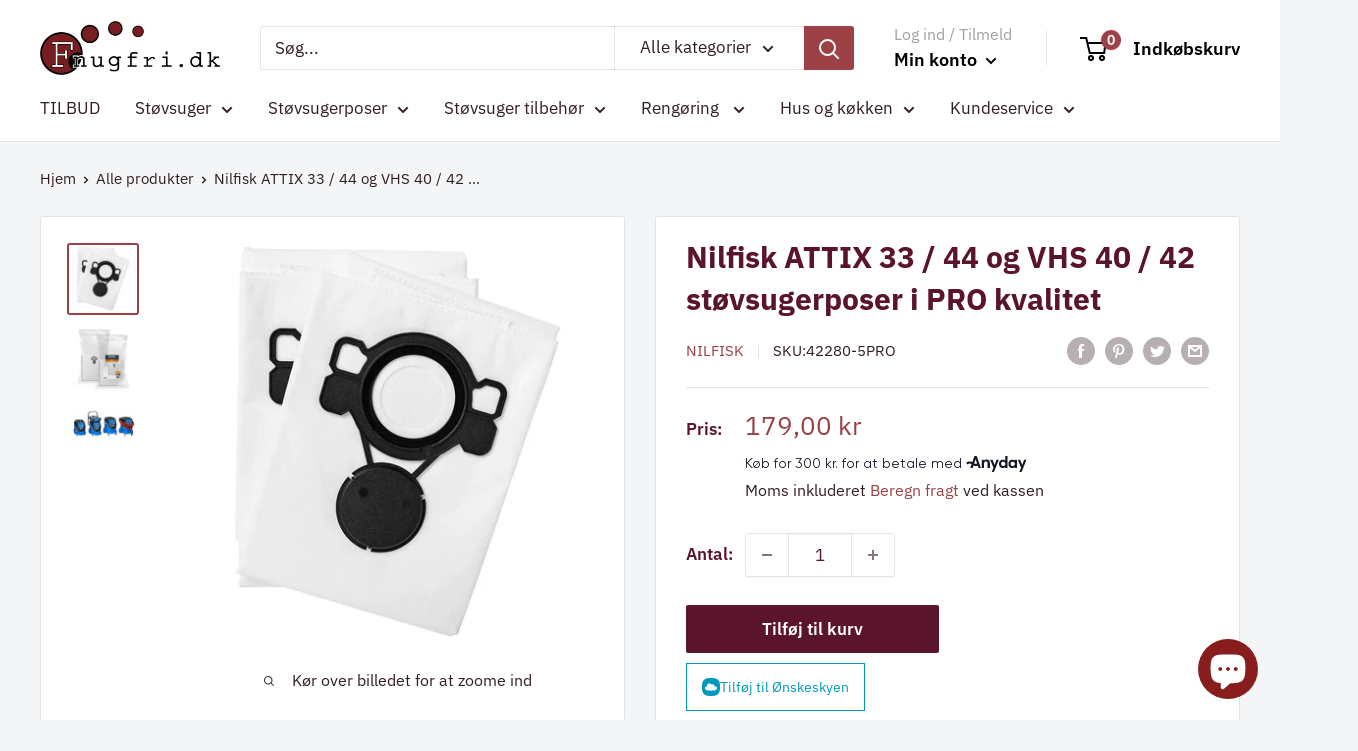

--- FILE ---
content_type: text/javascript
request_url: https://fnugfri.dk/cdn/shop/t/2/assets/theme.js?v=126346436303257050861652101440
body_size: 73153
content:
(function(factory){typeof define=="function"&&define.amd?define("index",factory):factory()})(function(){"use strict";function _typeof(obj){"@babel/helpers - typeof";return typeof Symbol=="function"&&typeof Symbol.iterator=="symbol"?_typeof=function(obj2){return typeof obj2}:_typeof=function(obj2){return obj2&&typeof Symbol=="function"&&obj2.constructor===Symbol&&obj2!==Symbol.prototype?"symbol":typeof obj2},_typeof(obj)}function _classCallCheck(instance,Constructor){if(!(instance instanceof Constructor))throw new TypeError("Cannot call a class as a function")}function _defineProperties(target,props){for(var i=0;i<props.length;i++){var descriptor=props[i];descriptor.enumerable=descriptor.enumerable||!1,descriptor.configurable=!0,"value"in descriptor&&(descriptor.writable=!0),Object.defineProperty(target,descriptor.key,descriptor)}}function _createClass(Constructor,protoProps,staticProps){return protoProps&&_defineProperties(Constructor.prototype,protoProps),staticProps&&_defineProperties(Constructor,staticProps),Constructor}function _inherits(subClass,superClass){if(typeof superClass!="function"&&superClass!==null)throw new TypeError("Super expression must either be null or a function");subClass.prototype=Object.create(superClass&&superClass.prototype,{constructor:{value:subClass,writable:!0,configurable:!0}}),superClass&&_setPrototypeOf(subClass,superClass)}function _getPrototypeOf(o){return _getPrototypeOf=Object.setPrototypeOf?Object.getPrototypeOf:function(o2){return o2.__proto__||Object.getPrototypeOf(o2)},_getPrototypeOf(o)}function _setPrototypeOf(o,p){return _setPrototypeOf=Object.setPrototypeOf||function(o2,p2){return o2.__proto__=p2,o2},_setPrototypeOf(o,p)}function _isNativeReflectConstruct(){if(typeof Reflect=="undefined"||!Reflect.construct||Reflect.construct.sham)return!1;if(typeof Proxy=="function")return!0;try{return Date.prototype.toString.call(Reflect.construct(Date,[],function(){})),!0}catch(e){return!1}}function _construct(Parent,args,Class){return _isNativeReflectConstruct()?_construct=Reflect.construct:_construct=function(Parent2,args2,Class2){var a=[null];a.push.apply(a,args2);var Constructor=Function.bind.apply(Parent2,a),instance=new Constructor;return Class2&&_setPrototypeOf(instance,Class2.prototype),instance},_construct.apply(null,arguments)}function _isNativeFunction(fn){return Function.toString.call(fn).indexOf("[native code]")!==-1}function _wrapNativeSuper(Class){var _cache=typeof Map=="function"?new Map:void 0;return _wrapNativeSuper=function(Class2){if(Class2===null||!_isNativeFunction(Class2))return Class2;if(typeof Class2!="function")throw new TypeError("Super expression must either be null or a function");if(typeof _cache!="undefined"){if(_cache.has(Class2))return _cache.get(Class2);_cache.set(Class2,Wrapper)}function Wrapper(){return _construct(Class2,arguments,_getPrototypeOf(this).constructor)}return Wrapper.prototype=Object.create(Class2.prototype,{constructor:{value:Wrapper,enumerable:!1,writable:!0,configurable:!0}}),_setPrototypeOf(Wrapper,Class2)},_wrapNativeSuper(Class)}function _assertThisInitialized(self2){if(self2===void 0)throw new ReferenceError("this hasn't been initialised - super() hasn't been called");return self2}function _possibleConstructorReturn(self2,call){return call&&(typeof call=="object"||typeof call=="function")?call:_assertThisInitialized(self2)}function _createSuper(Derived){var hasNativeReflectConstruct=_isNativeReflectConstruct();return function(){var Super=_getPrototypeOf(Derived),result;if(hasNativeReflectConstruct){var NewTarget=_getPrototypeOf(this).constructor;result=Reflect.construct(Super,arguments,NewTarget)}else result=Super.apply(this,arguments);return _possibleConstructorReturn(this,result)}}function _unsupportedIterableToArray(o,minLen){if(o){if(typeof o=="string")return _arrayLikeToArray(o,minLen);var n=Object.prototype.toString.call(o).slice(8,-1);if(n==="Object"&&o.constructor&&(n=o.constructor.name),n==="Map"||n==="Set")return Array.from(o);if(n==="Arguments"||/^(?:Ui|I)nt(?:8|16|32)(?:Clamped)?Array$/.test(n))return _arrayLikeToArray(o,minLen)}}function _arrayLikeToArray(arr,len){(len==null||len>arr.length)&&(len=arr.length);for(var i=0,arr2=new Array(len);i<len;i++)arr2[i]=arr[i];return arr2}function _createForOfIteratorHelper(o,allowArrayLike){var it;if(typeof Symbol=="undefined"||o[Symbol.iterator]==null){if(Array.isArray(o)||(it=_unsupportedIterableToArray(o))||allowArrayLike&&o&&typeof o.length=="number"){it&&(o=it);var i=0,F=function(){};return{s:F,n:function(){return i>=o.length?{done:!0}:{done:!1,value:o[i++]}},e:function(e){throw e},f:F}}throw new TypeError("Invalid attempt to iterate non-iterable instance.\nIn order to be iterable, non-array objects must have a [Symbol.iterator]() method.")}var normalCompletion=!0,didErr=!1,err;return{s:function(){it=o[Symbol.iterator]()},n:function(){var step=it.next();return normalCompletion=step.done,step},e:function(e){didErr=!0,err=e},f:function(){try{!normalCompletion&&it.return!=null&&it.return()}finally{if(didErr)throw err}}}}var animationQueue={},Animation=function(){function Animation2(){_classCallCheck(this,Animation2)}return _createClass(Animation2,null,[{key:"slideUp",value:function(element,callback){var propertyToAnimate=arguments.length>2&&arguments[2]!==void 0?arguments[2]:"height";element.style[propertyToAnimate]="".concat(element.scrollHeight,"px"),element.offsetHeight,element.style[propertyToAnimate]=0,animationQueue[element.id]&&(element.removeEventListener("transitionend",animationQueue[element.id]),delete animationQueue[element.id]);var transitionEnded=function transitionEnded2(event2){event2.propertyName==="height"&&(element.removeEventListener("transitionend",transitionEnded2),(callback||function(){})())};element.addEventListener("transitionend",transitionEnded)}},{key:"slideDown",value:function(element,callback){var propertyToAnimate=arguments.length>2&&arguments[2]!==void 0?arguments[2]:"height";element.style[propertyToAnimate]="".concat(element.scrollHeight,"px");var transitionEnded=function transitionEnded2(event2){if(event2.propertyName===propertyToAnimate){var defaultValue="auto";propertyToAnimate==="max-height"&&(defaultValue="none"),element.style[propertyToAnimate]=defaultValue,element.removeEventListener("transitionend",transitionEnded2),delete animationQueue[element.id],(callback||function(){})()}};element.addEventListener("transitionend",transitionEnded),animationQueue[element.id]=transitionEnded}}]),Animation2}(),Dom=function(){function Dom2(){_classCallCheck(this,Dom2)}return _createClass(Dom2,null,[{key:"getSiblings",value:function(element,filter){for(var includeSelf=arguments.length>2&&arguments[2]!==void 0?arguments[2]:!1,siblings=[],currentElement=element;currentElement=currentElement.previousElementSibling;)(!filter||currentElement.matches(filter))&&siblings.push(currentElement);for(includeSelf&&siblings.push(element),currentElement=element;currentElement=currentElement.nextElementSibling;)(!filter||currentElement.matches(filter))&&siblings.push(currentElement);return siblings}}]),Dom2}(),commonjsGlobal=typeof globalThis!="undefined"?globalThis:typeof window!="undefined"?window:typeof global!="undefined"?global:typeof self!="undefined"?self:{};function getDefaultExportFromCjs(x){return x&&x.__esModule&&Object.prototype.hasOwnProperty.call(x,"default")?x.default:x}function createCommonjsModule(fn,basedir,module){return module={path:basedir,exports:{},require:function(path,base){return commonjsRequire(path,base==null?module.path:base)}},fn(module,module.exports),module.exports}function commonjsRequire(){throw new Error("Dynamic requires are not currently supported by @rollup/plugin-commonjs")}var browser=createCommonjsModule(function(module,exports){Object.defineProperty(exports,"__esModule",{value:!0}),exports.default=void 0;function Delegate2(root){this.listenerMap=[{},{}],root&&this.root(root),this.handle=Delegate2.prototype.handle.bind(this),this._removedListeners=[]}Delegate2.prototype.root=function(root){var listenerMap=this.listenerMap,eventType;if(this.rootElement){for(eventType in listenerMap[1])listenerMap[1].hasOwnProperty(eventType)&&this.rootElement.removeEventListener(eventType,this.handle,!0);for(eventType in listenerMap[0])listenerMap[0].hasOwnProperty(eventType)&&this.rootElement.removeEventListener(eventType,this.handle,!1)}if(!root||!root.addEventListener)return this.rootElement&&delete this.rootElement,this;this.rootElement=root;for(eventType in listenerMap[1])listenerMap[1].hasOwnProperty(eventType)&&this.rootElement.addEventListener(eventType,this.handle,!0);for(eventType in listenerMap[0])listenerMap[0].hasOwnProperty(eventType)&&this.rootElement.addEventListener(eventType,this.handle,!1);return this},Delegate2.prototype.captureForType=function(eventType){return["blur","error","focus","load","resize","scroll"].indexOf(eventType)!==-1},Delegate2.prototype.on=function(eventType,selector,handler,useCapture){var root,listenerMap,matcher,matcherParam;if(!eventType)throw new TypeError("Invalid event type: "+eventType);if(typeof selector=="function"&&(useCapture=handler,handler=selector,selector=null),useCapture===void 0&&(useCapture=this.captureForType(eventType)),typeof handler!="function")throw new TypeError("Handler must be a type of Function");return root=this.rootElement,listenerMap=this.listenerMap[useCapture?1:0],listenerMap[eventType]||(root&&root.addEventListener(eventType,this.handle,useCapture),listenerMap[eventType]=[]),selector?/^[a-z]+$/i.test(selector)?(matcherParam=selector,matcher=matchesTag):/^#[a-z0-9\-_]+$/i.test(selector)?(matcherParam=selector.slice(1),matcher=matchesId):(matcherParam=selector,matcher=Element.prototype.matches):(matcherParam=null,matcher=matchesRoot.bind(this)),listenerMap[eventType].push({selector:selector,handler:handler,matcher:matcher,matcherParam:matcherParam}),this},Delegate2.prototype.off=function(eventType,selector,handler,useCapture){var i,listener,listenerMap,listenerList,singleEventType;if(typeof selector=="function"&&(useCapture=handler,handler=selector,selector=null),useCapture===void 0)return this.off(eventType,selector,handler,!0),this.off(eventType,selector,handler,!1),this;if(listenerMap=this.listenerMap[useCapture?1:0],!eventType){for(singleEventType in listenerMap)listenerMap.hasOwnProperty(singleEventType)&&this.off(singleEventType,selector,handler);return this}if(listenerList=listenerMap[eventType],!listenerList||!listenerList.length)return this;for(i=listenerList.length-1;i>=0;i--)listener=listenerList[i],(!selector||selector===listener.selector)&&(!handler||handler===listener.handler)&&(this._removedListeners.push(listener),listenerList.splice(i,1));return listenerList.length||(delete listenerMap[eventType],this.rootElement&&this.rootElement.removeEventListener(eventType,this.handle,useCapture)),this},Delegate2.prototype.handle=function(event2){var i,l,type=event2.type,root,phase,listener,returned,listenerList=[],target,eventIgnore="ftLabsDelegateIgnore";if(event2[eventIgnore]!==!0){switch(target=event2.target,target.nodeType===3&&(target=target.parentNode),target.correspondingUseElement&&(target=target.correspondingUseElement),root=this.rootElement,phase=event2.eventPhase||(event2.target!==event2.currentTarget?3:2),phase){case 1:listenerList=this.listenerMap[1][type];break;case 2:this.listenerMap[0]&&this.listenerMap[0][type]&&(listenerList=listenerList.concat(this.listenerMap[0][type])),this.listenerMap[1]&&this.listenerMap[1][type]&&(listenerList=listenerList.concat(this.listenerMap[1][type]));break;case 3:listenerList=this.listenerMap[0][type];break}var toFire=[];for(l=listenerList.length;target&&l;){for(i=0;i<l&&(listener=listenerList[i],!!listener);i++)target.tagName&&["button","input","select","textarea"].indexOf(target.tagName.toLowerCase())>-1&&target.hasAttribute("disabled")?toFire=[]:listener.matcher.call(target,listener.matcherParam,target)&&toFire.push([event2,target,listener]);if(target===root||(l=listenerList.length,target=target.parentElement||target.parentNode,target instanceof HTMLDocument))break}var ret;for(i=0;i<toFire.length;i++)if(!(this._removedListeners.indexOf(toFire[i][2])>-1)&&(returned=this.fire.apply(this,toFire[i]),returned===!1)){toFire[i][0][eventIgnore]=!0,toFire[i][0].preventDefault(),ret=!1;break}return ret}},Delegate2.prototype.fire=function(event2,target,listener){return listener.handler.call(target,event2,target)};function matchesTag(tagName,element){return tagName.toLowerCase()===element.tagName.toLowerCase()}function matchesRoot(selector,element){return this.rootElement===window?element===document||element===document.documentElement||element===window:this.rootElement===element}function matchesId(id,element){return id===element.id}Delegate2.prototype.destroy=function(){this.off(),this.root()};var _default=Delegate2;exports.default=_default,module.exports=exports.default}),Delegate=getDefaultExportFromCjs(browser),CollapsibleManager=function(){function CollapsibleManager2(){_classCallCheck(this,CollapsibleManager2),this.domDelegate=new Delegate(document.body),this._attachListeners()}return _createClass(CollapsibleManager2,[{key:"_attachListeners",value:function(){this.domDelegate.on("click",'[data-action="toggle-collapsible"]:not([disabled])',this._toggleCollapsible.bind(this)),document.addEventListener("collapsible:toggle",this._toggleCollapsible.bind(this))}},{key:"_toggleCollapsible",value:function(event2,target){var _this=this;!target&&event2.detail&&(target=document.querySelector('[aria-controls="'.concat(event2.detail.id,'"]')));var isOpen=target.getAttribute("aria-expanded")==="true",parentCollapsible=target.parentNode;isOpen?this._close(parentCollapsible):this._open(parentCollapsible),target.getAttribute("data-close-siblings")!=="false"&&Dom.getSiblings(parentCollapsible).forEach(function(collapsibleToClose){return _this._close(collapsibleToClose)})}},{key:"_open",value:function(collapsible){var toggleButton=collapsible.querySelector("[aria-controls]");if(!(!toggleButton||toggleButton.getAttribute("aria-expanded")==="true")){var collapsibleContent=collapsible.querySelector("#".concat(toggleButton.getAttribute("aria-controls")));toggleButton.setAttribute("aria-expanded","true"),collapsibleContent.hasAttribute("aria-hidden")&&collapsibleContent.setAttribute("aria-hidden","false"),Animation.slideDown(collapsibleContent,function(){toggleButton.hasAttribute("data-collapsible-force-overflow")&&(collapsibleContent.style.overflow="visible");var autofocusElement=collapsibleContent.querySelector("[autofocus]");autofocusElement&&autofocusElement.focus()})}}},{key:"_close",value:function(collapsible){var toggleButton=collapsible.querySelector("[aria-controls]");if(!(!toggleButton||toggleButton.getAttribute("aria-expanded")==="false")){var collapsibleContent=collapsible.querySelector("#".concat(toggleButton.getAttribute("aria-controls")));toggleButton.hasAttribute("data-collapsible-force-overflow")&&(collapsibleContent.style.overflow="hidden"),collapsibleContent.hasAttribute("aria-hidden")&&collapsibleContent.setAttribute("aria-hidden","true"),toggleButton.setAttribute("aria-expanded","false"),Animation.slideUp(collapsibleContent)}}}]),CollapsibleManager2}(),CountrySelector=function(){function CountrySelector2(countrySelect,provinceSelect){_classCallCheck(this,CountrySelector2),this.countrySelect=countrySelect,this.provinceSelect=provinceSelect,this.countrySelect&&this.provinceSelect&&(this._attachListeners(),this._initSelectors())}return _createClass(CountrySelector2,[{key:"destroy",value:function(){this.countrySelect&&this.countrySelect.removeEventListener("change",this._onCountryChangedListener)}},{key:"_initSelectors",value:function(){var defaultCountry=this.countrySelect.getAttribute("data-default");if(defaultCountry){for(var i=0;i!==this.countrySelect.options.length;++i)if(this.countrySelect.options[i].text===defaultCountry){this.countrySelect.selectedIndex=i;break}}else this.countrySelect.selectedIndex=0;var event2=new Event("change",{bubbles:!0});this.countrySelect.dispatchEvent(event2);var defaultProvince=this.provinceSelect.getAttribute("data-default");if(defaultProvince){for(var _i=0;_i!==this.provinceSelect.options.length;++_i)if(this.provinceSelect.options[_i].text===defaultProvince){this.provinceSelect.selectedIndex=_i;break}}}},{key:"_attachListeners",value:function(){this._onCountryChangedListener=this._onCountryChanged.bind(this),this.countrySelect.addEventListener("change",this._onCountryChangedListener)}},{key:"_onCountryChanged",value:function(){var _this=this,selectedOption=this.countrySelect.options[this.countrySelect.selectedIndex];if(selectedOption){var provinces=JSON.parse(selectedOption.getAttribute("data-provinces")||"[]");if(this.provinceSelect.innerHTML="",provinces.length===0){this.provinceSelect.closest(".form__input-wrapper").style.display="none";return}provinces.forEach(function(data){_this.provinceSelect.options.add(new Option(data[1],data[0]))}),this.provinceSelect.closest(".form__input-wrapper").style.display="block"}}}]),CountrySelector2}(),Responsive=function(){function Responsive2(){_classCallCheck(this,Responsive2)}return _createClass(Responsive2,null,[{key:"matchesBreakpoint",value:function(breakpoint){switch(breakpoint){case"phone":return window.matchMedia("screen and (max-width: 640px)").matches;case"tablet":return window.matchMedia("screen and (min-width: 641px) and (max-width: 1023px)").matches;case"tablet-and-up":return window.matchMedia("screen and (min-width: 641px)").matches;case"pocket":return window.matchMedia("screen and (max-width: 1023px)").matches;case"lap":return window.matchMedia("screen and (min-width: 1024px) and (max-width: 1279px)").matches;case"lap-and-up":return window.matchMedia("screen and (min-width: 1024px)").matches;case"desk":return window.matchMedia("screen and (min-width: 1280px)").matches;case"widescreen":return window.matchMedia("screen and (min-width: 1440px)").matches;case"supports-hover":return window.matchMedia("(hover: hover) and (pointer: fine)").matches}}},{key:"getCurrentBreakpoint",value:function(){if(window.matchMedia("screen and (max-width: 640px)").matches)return"phone";if(window.matchMedia("screen and (min-width: 641px) and (max-width: 1023px)").matches)return"tablet";if(window.matchMedia("screen and (min-width: 1024px) and (max-width: 1279px)").matches)return"lap";if(window.matchMedia("screen and (min-width: 1280px)").matches)return"desk"}}]),Responsive2}(),DesktopNavigation=function(){function DesktopNavigation2(element,navigationLayout,openTrigger){_classCallCheck(this,DesktopNavigation2),this.element=element,this.delegateElement=new Delegate(this.element),this.delegateRoot=new Delegate(document.documentElement),this.useInlineNavigation=navigationLayout==="inline",this.isNavigationVisible=this.useInlineNavigation,this.openTrigger=openTrigger,Responsive.matchesBreakpoint("supports-hover")||(this.openTrigger="click"),this.openItems=[],this.dropdownActivationTimeouts={},this.dropdownDeactivationTimeouts={},this.DROPDOWN_TIMEOUT=100,this._attachListeners(),this.useInlineNavigation&&this._setupInlineNavigation()}return _createClass(DesktopNavigation2,[{key:"destroy",value:function(){this.delegateElement.off(),this.delegateRoot.off()}},{key:"onBlockSelect",value:function(event2){var _this=this;this.useInlineNavigation||this._openNavigation(),Dom.getSiblings(event2.target.parentNode,".is-dropdown-open").forEach(function(openItem){_this._deactivateDropdown(event2,openItem.querySelector('[data-type="menuitem"][aria-haspopup]'))}),this._activateDropdown(event2,event2.target.previousElementSibling)}},{key:"onBlockDeselect",value:function(event2){this.useInlineNavigation||this._closeNavigation(),this._deactivateDropdown(event2,event2.target.parentNode)}},{key:"_attachListeners",value:function(){this.delegateElement.on("focusout",this._onFocusOut.bind(this)),this.delegateRoot.on("click",this._onClick.bind(this)),this.delegateElement.on("click",'[data-action="toggle-menu"]',this._toggleNavigation.bind(this)),this.openTrigger==="hover"?(this.delegateElement.on("focusin",'[data-type="menuitem"][aria-haspopup]',this._activateDropdown.bind(this)),this.delegateElement.on("mouseover",'[data-type="menuitem"][aria-haspopup]',this._activateDropdown.bind(this)),this.delegateElement.on("mouseover",'[data-type="menu"][aria-hidden="false"]',this._blockDropdownDeactivation.bind(this)),this.delegateElement.on("focusout",".is-dropdown-open",this._deactivateDropdown.bind(this)),this.delegateElement.on("mouseout",".is-dropdown-open",this._deactivateDropdown.bind(this))):this.delegateElement.on("click",'[data-type="menuitem"][aria-haspopup]',this._toggleDropdown.bind(this))}},{key:"_onFocusOut",value:function(event2){event2.relatedTarget!==null&&!this.element.contains(event2.relatedTarget)&&this._closeNavigation()}},{key:"_onClick",value:function(event2){this.element.contains(event2.target)||this._closeNavigation()}},{key:"_openNavigation",value:function(){this.useInlineNavigation||(this.element.querySelector('[data-action="toggle-menu"]').setAttribute("aria-expanded","true"),this.element.querySelector('[data-type="menu"]').setAttribute("aria-hidden","false"),this.isNavigationVisible=!0)}},{key:"_closeNavigation",value:function(){var _this2=this;if(this.useInlineNavigation||(this.element.querySelector('[data-action="toggle-menu"]').setAttribute("aria-expanded","false"),this.element.querySelector('[data-type="menu"]').setAttribute("aria-hidden","true")),this.isNavigationVisible=!1,this.openTrigger==="click"){var cloneOpenItems=this.openItems.slice(0);cloneOpenItems.forEach(function(item){_this2._deactivateDropdown(event,item)})}}},{key:"_toggleNavigation",value:function(event2){this.isNavigationVisible?this._closeNavigation():this._openNavigation()}},{key:"_toggleDropdown",value:function(event2,target){target.getAttribute("aria-expanded")==="false"&&event2.preventDefault(),target.getAttribute("aria-expanded")==="true"?target.getAttribute("href")==="#"&&(event2.preventDefault(),this._deactivateDropdown(event2,target.closest(".is-dropdown-open"))):this._activateDropdown(event2,target)}},{key:"_activateDropdown",value:function(event2,target){var _this3=this;if(this.openTrigger==="click"){var cloneOpenItems=this.openItems.slice(0);cloneOpenItems.forEach(function(item){item.contains(target)||_this3._deactivateDropdown(event2,item)})}var menuToOpen=Dom.getSiblings(target,"[aria-hidden]")[0],callback=function(){if(target.setAttribute("aria-expanded","true"),target.parentNode.classList.add("is-dropdown-open"),menuToOpen.setAttribute("aria-hidden","false"),_this3.openTrigger==="hover"&&_this3.dropdownDeactivationTimeouts[menuToOpen.id]&&(clearTimeout(_this3.dropdownDeactivationTimeouts[menuToOpen.id]),delete _this3.dropdownDeactivationTimeouts[menuToOpen.id]),_this3.useInlineNavigation){var windowWidth=window.innerWidth,shouldOpenLeft=!1;menuToOpen.querySelectorAll(".nav-dropdown").forEach(function(subSubMenu){subSubMenu.getBoundingClientRect().right>windowWidth&&(shouldOpenLeft=!0)}),shouldOpenLeft&&menuToOpen.classList.add("nav-dropdown--inverse")}target.closest('[data-type="menu"]').classList.add("nav-dropdown--glued"),menuToOpen.classList.contains("mega-menu")&&_this3._setupMegaMenu(menuToOpen),_this3.openTrigger==="click"&&_this3.openItems.push(target.parentNode)};if(this.openTrigger==="click")callback();else{for(var toDeactivate in this.dropdownActivationTimeouts)this.dropdownActivationTimeouts.hasOwnProperty(toDeactivate)&&(clearTimeout(this.dropdownActivationTimeouts[toDeactivate]),delete this.dropdownActivationTimeouts[toDeactivate]);callback()}}},{key:"_deactivateDropdown",value:function(event2,target){var _this4=this;if(!(this.openTrigger==="hover"&&target.contains(event2.relatedTarget))){var menuToClose=target.querySelector("[aria-hidden]"),callback=function(){target.classList.remove("is-dropdown-open"),target.querySelector('[data-type="menuitem"]').setAttribute("aria-expanded","false");var menuToClose2=target.querySelector("[aria-hidden]");if(menuToClose2.setAttribute("aria-hidden","true"),target.closest('[data-type="menu"]').classList.remove("nav-dropdown--glued"),_this4.openTrigger==="click"){target.querySelectorAll(".is-dropdown-open").forEach(function(item){_this4._deactivateDropdown(event2,item);var index2=_this4.openItems.indexOf(item);index2>-1&&_this4.openItems.splice(index2,1)});var index=_this4.openItems.indexOf(target);index>-1&&_this4.openItems.splice(index,1)}};this.openTrigger==="click"?callback():this.dropdownDeactivationTimeouts[menuToClose.id]=setTimeout(function(){callback(),delete _this4.dropdownDeactivationTimeouts[menuToClose.id]},this.DROPDOWN_TIMEOUT)}}},{key:"_blockDropdownDeactivation",value:function(event2,target){if(this.dropdownDeactivationTimeouts[target.id]!==void 0){clearTimeout(this.dropdownDeactivationTimeouts[target.id]),delete this.dropdownDeactivationTimeouts[target.id];for(var toDeactivate in this.dropdownActivationTimeouts)this.dropdownActivationTimeouts.hasOwnProperty(toDeactivate)&&(clearTimeout(this.dropdownActivationTimeouts[toDeactivate]),delete this.dropdownActivationTimeouts[toDeactivate])}}},{key:"_setupMegaMenu",value:function(megaMenu){if(!this.useInlineNavigation){var navDropdownWidth=megaMenu.closest(".nav-dropdown").clientWidth;megaMenu.style.maxWidth=Math.min(1400-navDropdownWidth,parseInt(window.innerWidth-navDropdownWidth-80))+"px"}}},{key:"_setupInlineNavigation",value:function(){var _this5=this;this.element.querySelectorAll(".mega-menu").forEach(function(megaMenu){megaMenu.closest(".nav-bar__item").classList.add("nav-bar__item--static")}),"MutationObserver"in window&&(this.dropdownMenuObserver=new MutationObserver(function(mutationList){mutationList.forEach(function(mutation){mutation.target.getAttribute("aria-hidden")==="false"&&mutation.target.style.setProperty("--distance-to-top","".concat(mutation.target.getBoundingClientRect().top,"px"))})}),this.element.querySelectorAll(".nav-dropdown .nav-dropdown").forEach(function(item){_this5.dropdownMenuObserver.observe(item,{attributes:!0,attributeFilter:["aria-hidden"]})}))}}]),DesktopNavigation2}(),CollectionFilterDrawer=function(){function CollectionFilterDrawer2(options){_classCallCheck(this,CollectionFilterDrawer2),this.element=document.getElementById("mobile-collection-filters"),this.delegateRoot=new Delegate(document.documentElement),this.options=options,this.isOpen=!1,this.element&&this._attachListeners()}return _createClass(CollectionFilterDrawer2,[{key:"destroy",value:function(){this.delegateRoot.off()}},{key:"_attachListeners",value:function(){this.delegateRoot.on("click",'[aria-controls="mobile-collection-filters"][data-action="open-drawer"]',this.open.bind(this)),this.delegateRoot.on("click",'#mobile-collection-filters [data-action="close-drawer"]',this.close.bind(this)),document.addEventListener("collection-filter:close",this.close.bind(this)),document.addEventListener("click",this._detectOutsideClick.bind(this)),window.addEventListener("resize",this._computeDrawerHeight.bind(this))}},{key:"open",value:function(event2){event2&&event2.stopPropagation(),this._computeDrawerHeight(),this.isOpen=!0,document.querySelector('[aria-controls="mobile-collection-filters"]').setAttribute("aria-expanded","true"),document.getElementById("mobile-collection-filters").setAttribute("aria-hidden","false"),document.body.classList.add("no-mobile-scroll")}},{key:"close",value:function(event2){event2&&event2.stopPropagation(),this.isOpen=!1,document.querySelector('[aria-controls="mobile-collection-filters"]').setAttribute("aria-expanded","false"),document.getElementById("mobile-collection-filters").setAttribute("aria-hidden","true"),document.body.classList.remove("no-mobile-scroll")}},{key:"_computeDrawerHeight",value:function(){document.getElementById("mobile-collection-filters").querySelector(".collection-drawer").style.maxHeight="".concat(window.innerHeight,"px")}},{key:"_detectOutsideClick",value:function(event2){this.isOpen&&!event2.target.closest(".collection-drawer__inner")&&this.close()}}]),CollectionFilterDrawer2}(),ExitPopup=function(){function ExitPopup2(element){_classCallCheck(this,ExitPopup2),this.element=element,this.delegateElement=new Delegate(this.element),this.rootDelegateElement=new Delegate(document.body),this.options=JSON.parse(element.getAttribute("data-popup-settings")),this.hasOpenOnceInCurrentPage=!1;try{window.location.hash==="#exit-popup"&&window.theme.pageType!=="captcha"&&this._openPopup()}catch(error){}this._attachListeners()}return _createClass(ExitPopup2,[{key:"destroy",value:function(){this.delegateElement.off()}},{key:"_attachListeners",value:function(){var _this=this;this._onKeyPressedListener=this._onKeyPressed.bind(this),Responsive.matchesBreakpoint("supports-hover")&&(this.delegateElement.on("click",'[data-action="close-popup"]',this._closePopup.bind(this)),document.body.addEventListener("mouseleave",function(){_this.hasOpenOnceInCurrentPage||(!_this.options.showOnlyOnce||_this.options.showOnlyOnce&&localStorage.getItem("themeExitPopup")===null)&&_this._openPopup()}),this._clickOutsideListener=this._checkClickOutside.bind(this))}},{key:"_openPopup",value:function(){window.theme.isNewsletterPopupOpen||(this.element.setAttribute("aria-hidden","false"),localStorage.setItem("themeExitPopup","true"),this.hasOpenOnceInCurrentPage=!0,window.theme.isExitPopupOpen=!0,this.delegateElement.on("click",this._clickOutsideListener),this.rootDelegateElement.on("keyup",this._onKeyPressedListener))}},{key:"_closePopup",value:function(){this.element.setAttribute("aria-hidden","true"),window.theme.isExitPopupOpen=!1,this.delegateElement.off("click",this._clickOutsideListener),this.rootDelegateElement.off("keyup",this._onKeyPressedListener)}},{key:"_checkClickOutside",value:function(event2){(!this.element.contains(event2.target)||this.element===event2.target)&&this._closePopup()}},{key:"_onKeyPressed",value:function(event2){event2.key==="Escape"&&this._closePopup()}}]),ExitPopup2}(),LoadingBar=function(){function LoadingBar2(){_classCallCheck(this,LoadingBar2),this.element=document.querySelector(".loading-bar"),this.element&&(document.addEventListener("theme:loading:start",this._onLoadingStart.bind(this)),document.addEventListener("theme:loading:end",this._onLoadingEnd.bind(this)),this.element.addEventListener("transitionend",this._onTransitionEnd.bind(this)))}return _createClass(LoadingBar2,[{key:"_onLoadingStart",value:function(){this.element.classList.add("is-visible"),this.element.style.transform="scaleX(0.4)"}},{key:"_onLoadingEnd",value:function(){this.element.style.transform="scaleX(1)",this.element.classList.add("is-finished")}},{key:"_onTransitionEnd",value:function(event2){event2.propertyName==="transform"&&this.element.classList.contains("is-finished")&&(this.element.classList.remove("is-visible"),this.element.classList.remove("is-finished"),this.element.style.transform="scaleX(0)")}}]),LoadingBar2}(),Accessibility=function(){function Accessibility2(){_classCallCheck(this,Accessibility2)}return _createClass(Accessibility2,null,[{key:"trapFocus",value:function(container,namespace){this.listeners=this.listeners||{};var elementToFocus=container.querySelector("[autofocus]")||container;container.setAttribute("tabindex","-1"),elementToFocus.focus(),this.listeners[namespace]=function(event2){container!==event2.target&&!container.contains(event2.target)&&elementToFocus.focus()},document.addEventListener("focusin",this.listeners[namespace])}},{key:"removeTrapFocus",value:function(container,namespace){container&&container.removeAttribute("tabindex"),document.removeEventListener("focusin",this.listeners[namespace])}},{key:"clearTrapFocus",value:function(){for(var key in this.listeners)this.listeners.hasOwnProperty(key)&&document.removeEventListener("focusin",this.listeners[key]);this.listeners={}}}]),Accessibility2}(),Cart=function(){function Cart2(element,options){_classCallCheck(this,Cart2),this.element=element,this.delegateElement=new Delegate(this.element),this.delegateRoot=new Delegate(document.documentElement),this.options=options,this.element&&(this.miniCartElement=this.element.querySelector(".mini-cart"),this.isMiniCartOpen=!1,window.theme.pageType!=="cart"&&this.miniCartElement&&(this.miniCartToggleElement=this.element.querySelector('[aria-controls="'.concat(this.miniCartElement.id,'"]')),this._checkMiniCartScrollability()),this.itemCount=window.theme.cartCount,this._attachListeners())}return _createClass(Cart2,[{key:"destroy",value:function(){this.delegateElement.off(),this.delegateRoot.off(),window.removeEventListener("resize",this._calculateMiniCartHeightListener)}},{key:"_attachListeners",value:function(){this._calculateMiniCartHeightListener=this._calculateMiniCartHeight.bind(this),window.theme.pageType!=="cart"&&window.theme.cartType!=="page"&&(this.delegateElement.on("click",'[data-action="toggle-mini-cart"]',this._toggleMiniCart.bind(this)),this.delegateElement.on("keyup",this._checkMiniCartClose.bind(this)),this.delegateRoot.on("click",this._onWindowClick.bind(this)),window.addEventListener("resize",this._calculateMiniCartHeightListener)),this.delegateRoot.on("click",'[data-action="decrease-quantity"]',this._updateQuantity.bind(this)),this.delegateRoot.on("click",'[data-action="increase-quantity"]',this._updateQuantity.bind(this)),this.delegateRoot.on("change",".quantity-selector:not(.quantity-selector--product) .quantity-selector__value",this._updateQuantity.bind(this)),this.delegateRoot.on("keyup",".quantity-selector:not(.quantity-selector--product) .quantity-selector__value",this._updateQuantitySize.bind(this)),this.delegateRoot.on("keydown",".quantity-selector__value",this._blockEnterKey.bind(this)),this.delegateRoot.on("product:added",this._onProductAdded.bind(this)),this.delegateRoot.on("cart:refresh",this._onCartRefresh.bind(this))}},{key:"_toggleMiniCart",value:function(event2){event2&&event2.preventDefault(),this.isMiniCartOpen?this._closeMiniCart():this._openMiniCart()}},{key:"_openMiniCart",value:function(){this.miniCartToggleElement.setAttribute("aria-expanded","true"),Responsive.getCurrentBreakpoint()==="phone"&&this.miniCartToggleElement.querySelector(".header__cart-icon").setAttribute("aria-expanded","true"),this.miniCartElement.setAttribute("aria-hidden","false"),this.isMiniCartOpen=!0,this._calculateMiniCartHeight(),Accessibility.trapFocus(this.miniCartElement,"mini-cart"),document.body.classList.add("no-mobile-scroll")}},{key:"_closeMiniCart",value:function(){this.miniCartToggleElement.setAttribute("aria-expanded","false"),Responsive.getCurrentBreakpoint()==="phone"&&(this.miniCartToggleElement.querySelector(".header__cart-icon").setAttribute("aria-expanded","false"),this.miniCartElement.style.maxHeight=""),this.miniCartElement.setAttribute("aria-hidden","true"),this.isMiniCartOpen=!1,document.body.classList.remove("no-mobile-scroll")}},{key:"_checkMiniCartClose",value:function(event2){this.isMiniCartOpen&&event2.key==="Escape"&&this._closeMiniCart()}},{key:"_calculateMiniCartHeight",value:function(){if(Responsive.getCurrentBreakpoint()==="phone")if(this.isMiniCartOpen){var maxHeight=window.innerHeight-document.querySelector(".header").getBoundingClientRect().bottom;this.miniCartElement.style.maxHeight="".concat(maxHeight,"px");var miniCartContentElement=this.miniCartElement.querySelector(".mini-cart__content"),miniCartRecapElement=this.miniCartElement.querySelector(".mini-cart__recap");miniCartRecapElement&&(miniCartContentElement.style.maxHeight="".concat(maxHeight-miniCartRecapElement.clientHeight,"px"))}else this.miniCartElement.style.maxHeight="",this.miniCartElement.querySelector(".mini-cart__content").style.maxHeight="";else this.miniCartElement.style.maxHeight="",this.miniCartElement.querySelector(".mini-cart__content").style.maxHeight=""}},{key:"_updateQuantity",value:function(event2,target){var _this=this,parsedQuantity=1;if(target.tagName==="INPUT"?parsedQuantity=parseInt(target.value):parsedQuantity=parseInt(target.getAttribute("data-quantity")),window.theme.cartType==="page"){target.hasAttribute("data-href")?window.location.href=target.getAttribute("data-href"):window.location.href="".concat(window.routes.cartChangeUrl,"?line=").concat(target.getAttribute("data-line"),"&quantity=").concat(parsedQuantity);return}document.dispatchEvent(new CustomEvent("theme:loading:start")),fetch("".concat(window.routes.cartChangeUrl,".js"),{body:JSON.stringify({line:target.getAttribute("data-line"),quantity:parsedQuantity}),credentials:"same-origin",method:"POST",headers:{"Content-Type":"application/json","X-Requested-With":"XMLHttpRequest"}}).then(function(cart){cart.json().then(function(content){_this.itemCount=content.item_count,_this._rerender(!1).then(function(){document.dispatchEvent(new CustomEvent("theme:loading:end"))})})}),event2.preventDefault()}},{key:"_updateQuantitySize",value:function(event2,target){target.setAttribute("size",Math.max(target.value.length,2))}},{key:"_blockEnterKey",value:function(event2){if(event2.key==="Enter")return!1}},{key:"_rerender",value:function(){var _this2=this,scrollToTop=arguments.length>0&&arguments[0]!==void 0?arguments[0]:!0,url="";if(window.theme.pageType!=="cart")url="".concat(window.routes.cartUrl,"?section_id=mini-cart");else{var cartSection=document.querySelector('[data-section-type="cart"]');url="".concat(window.routes.cartUrl,"?section_id=").concat(cartSection.getAttribute("data-section-id"))}return fetch(url,{credentials:"same-origin",method:"GET",headers:{"Cache-Control":"no-cache"}}).then(function(content){content.text().then(function(html){var myDiv=document.createElement("div");if(myDiv.innerHTML=html,myDiv=myDiv.firstElementChild,myDiv.firstElementChild&&myDiv.firstElementChild.hasAttribute("data-item-count")&&(_this2.itemCount=parseInt(myDiv.firstElementChild.getAttribute("data-item-count"))),_this2.element.querySelector(".header__cart-count").textContent=_this2.itemCount,window.theme.cartType!=="page")if(window.theme.pageType!=="cart"){var tempElement=document.createElement("div");tempElement.innerHTML=html;var miniCartItemListElement=_this2.miniCartElement.querySelector(".mini-cart__line-item-list"),scrollPosition=null;miniCartItemListElement&&(scrollPosition=miniCartItemListElement.scrollTop),_this2.miniCartElement.innerHTML=tempElement.querySelector(".mini-cart").innerHTML;var newMiniCartItemListElement=_this2.miniCartElement.querySelector(".mini-cart__line-item-list");newMiniCartItemListElement&&scrollPosition!==null&&(newMiniCartItemListElement.scrollTop=scrollPosition),_this2._checkMiniCartScrollability(),_this2._calculateMiniCartHeight(),_this2.element.dispatchEvent(new CustomEvent("cart:rerendered"))}else{var _tempElement=document.createElement("div");_tempElement.innerHTML=html;var originalCart=document.querySelector('[data-section-type="cart"]');originalCart.innerHTML=_tempElement.querySelector('[data-section-type="cart"]').innerHTML,scrollToTop&&window.scrollTo({top:0,behavior:"smooth"}),_this2.element.dispatchEvent(new CustomEvent("cart:rerendered",{bubbles:!0}))}})})}},{key:"_checkMiniCartScrollability",value:function(){var miniCartItemList=this.miniCartElement.querySelector(".mini-cart__line-item-list");miniCartItemList&&miniCartItemList.scrollHeight>miniCartItemList.clientHeight&&miniCartItemList.classList.add("is-scrollable")}},{key:"_onProductAdded",value:function(event2){var _this3=this;this.itemCount+=event2.detail.quantity,this._onCartRefresh().then(function(){window.theme.pageType!=="cart"&&(window.theme.cartType==="drawer"&&!_this3.options.useStickyHeader&&window.scrollTo({top:0,behavior:"smooth"}),window.theme.cartType==="message"&&event2.detail.button&&(event2.detail.button.innerHTML=window.languages.productAddedShort,setTimeout(function(){event2.detail.button.innerHTML=window.languages.productFormAddToCart},1500)),window.theme.pageType!=="cart"&&window.theme.cartType==="drawer"&&_this3._openMiniCart())})}},{key:"_onCartRefresh",value:function(event2){var scrollToTop=!0;return event2&&event2.detail&&(scrollToTop=event2.detail.scrollToTop),this._rerender(scrollToTop).then(function(){document.dispatchEvent(new CustomEvent("theme:loading:end"))})}},{key:"_onWindowClick",value:function(event2){this.miniCartElement&&this.isMiniCartOpen&&!this.element.contains(event2.target)&&this._closeMiniCart()}}]),Cart2}(),MobileNavigation=function(){function MobileNavigation2(element){_classCallCheck(this,MobileNavigation2),this.element=element,this.delegateElement=new Delegate(this.element),this.delegateRoot=new Delegate(document.documentElement),this.mobileMenuElement=this.element.querySelector(".mobile-menu"),this.mobileMenuToggleElement=this.element.querySelector('[aria-controls="'.concat(this.mobileMenuElement.id,'"]')),this.isOpen=!1,this._attachListeners()}return _createClass(MobileNavigation2,[{key:"destroy",value:function(){this.delegateElement.off(),this.delegateRoot.off(),window.removeEventListener("resize",this._calculatMaxHeightListener)}},{key:"_attachListeners",value:function(){this._calculatMaxHeightListener=this._calculateMaxHeight.bind(this),this.delegateElement.on("click",'[data-action="toggle-menu"]',this._toggleMenu.bind(this)),this.delegateElement.on("click",'[data-action="open-panel"]',this._openPanel.bind(this)),this.delegateElement.on("click",'[data-action="close-panel"]',this._closePanel.bind(this)),this.delegateRoot.on("click",this._onWindowClick.bind(this)),window.addEventListener("resize",this._calculatMaxHeightListener)}},{key:"_toggleMenu",value:function(){this.isOpen=!this.isOpen,this.mobileMenuToggleElement.setAttribute("aria-expanded",this.isOpen?"true":"false"),this.mobileMenuElement.setAttribute("aria-hidden",this.isOpen?"false":"true"),this.isOpen?(this._calculateMaxHeight(),document.body.classList.add("no-mobile-scroll")):(this.mobileMenuElement.style.maxHeight="",this.element.querySelectorAll(".mobile-menu__panel.is-open").forEach(function(item){item.classList.remove("is-open")}),document.body.classList.remove("no-mobile-scroll"))}},{key:"_openPanel",value:function(event2,target){target.setAttribute("aria-expanded","true"),this.element.querySelector("#".concat(target.getAttribute("aria-controls"))).classList.add("is-open")}},{key:"_closePanel",value:function(event2,target){var panelToClose=target.closest(".mobile-menu__panel.is-open");panelToClose.classList.remove("is-open"),this.element.querySelector('[aria-controls="'.concat(panelToClose.id,'"]')).setAttribute("aria-expanded","false")}},{key:"_calculateMaxHeight",value:function(){this.isOpen&&(this.mobileMenuElement.style.maxHeight="".concat(window.innerHeight-document.querySelector(".header").getBoundingClientRect().bottom,"px"))}},{key:"_onWindowClick",value:function(event2){this.isOpen&&!this.element.contains(event2.target)&&this._toggleMenu()}}]),MobileNavigation2}(),ModalManager=function(){function ModalManager2(){_classCallCheck(this,ModalManager2),this.domDelegate=new Delegate(document.body),this.activeModalsQueue=[];var activeModal=document.querySelector('.modal[aria-hidden="false"]');activeModal&&this.activeModalsQueue.push(activeModal),this._attachListeners()}return _createClass(ModalManager2,[{key:"_attachListeners",value:function(){this._onKeyPressedListener=this._onKeyPressed.bind(this),this.domDelegate.on("click",'[data-action="open-modal"]',this._openModal.bind(this)),this.domDelegate.on("click",'[data-action="close-modal"]',this._closeModal.bind(this)),document.addEventListener("modal:close",this._closeModal.bind(this)),this._clickOutsideListener=this._checkClickOutside.bind(this),this.activeModalsQueue.length>0&&(document.documentElement.classList.add("is-locked"),this.domDelegate.on("click",this._clickOutsideListener))}},{key:"_openModal",value:function(event2,target){var _this=this,modal=document.querySelector("#".concat(target.getAttribute("aria-controls")));if(modal){var onOpen=function onOpen2(event3){event3.propertyName==="visibility"&&(modal.removeEventListener("transitionend",onOpen2),Accessibility.trapFocus(modal,"modal"+modal.id),_this.activeModalsQueue.push(modal))};return modal.addEventListener("transitionend",onOpen),modal.setAttribute("aria-hidden","false"),document.documentElement.classList.add("is-locked"),this.domDelegate.on("click",this._clickOutsideListener),this.domDelegate.on("keyup",this._onKeyPressedListener),!1}}},{key:"_closeModal",value:function(){if(this.activeModalsQueue.length>0){var modalToClose=this.activeModalsQueue.pop(),onClose=function onClose2(event2){event2.propertyName==="visibility"&&(modalToClose.removeEventListener("transitionend",onClose2),Accessibility.removeTrapFocus(modalToClose,"modal"+modalToClose.id),modalToClose.dispatchEvent(new CustomEvent("modal:closed")))};modalToClose.addEventListener("transitionend",onClose),modalToClose.setAttribute("aria-hidden","true"),document.documentElement.classList.remove("is-locked"),this.domDelegate.off("click",this._clickOutsideListener),this.domDelegate.off("keyup",this._onKeyPressedListener)}}},{key:"_checkClickOutside",value:function(event2){if(this.activeModalsQueue.length!==0){var modalToClose=this.activeModalsQueue[this.activeModalsQueue.length-1];modalToClose&&(!modalToClose.contains(event2.target)||modalToClose===event2.target)&&this._closeModal()}}},{key:"_onKeyPressed",value:function(event2){event2.key==="Escape"&&this._closeModal()}}]),ModalManager2}(),NewsletterPopup=function(){function NewsletterPopup2(element){_classCallCheck(this,NewsletterPopup2),this.element=element,this.delegateElement=new Delegate(this.element),this.rootDelegateElement=new Delegate(document.body),this.options=JSON.parse(element.getAttribute("data-popup-settings"));try{window.location.hash==="#newsletter-popup"&&window.theme.pageType!=="captcha"?this._openPopup():(!this.options.showOnlyOnce||this.options.showOnlyOnce&&localStorage.getItem("themePopup")===null)&&setTimeout(this._openPopup.bind(this),this.options.apparitionDelay*1e3)}catch(error){}this._attachListeners()}return _createClass(NewsletterPopup2,[{key:"destroy",value:function(){this.delegateElement.off()}},{key:"_attachListeners",value:function(){this._onKeyPressedListener=this._onKeyPressed.bind(this),this.delegateElement.on("click",'[data-action="close-popup"]',this._closePopup.bind(this)),this._clickOutsideListener=this._checkClickOutside.bind(this)}},{key:"_openPopup",value:function(){window.theme.isExitPopupOpen||(this.element.setAttribute("aria-hidden","false"),localStorage.setItem("themePopup","true"),window.theme.isNewsletterPopupOpen=!0,this.delegateElement.on("click",this._clickOutsideListener),this.rootDelegateElement.on("keyup",this._onKeyPressedListener))}},{key:"_closePopup",value:function(){this.element.setAttribute("aria-hidden","true"),window.theme.isNewsletterPopupOpen=!1,this.delegateElement.off("click"),this.rootDelegateElement.off("keyup",this._onKeyPressedListener)}},{key:"_checkClickOutside",value:function(event2){(!this.element.contains(event2.target)||this.element===event2.target)&&this._closePopup()}},{key:"_onKeyPressed",value:function(event2){event2.key==="Escape"&&this._closePopup()}}]),NewsletterPopup2}(),fastdom=createCommonjsModule(function(module){(function(win){var debug=function(){},raf=win.requestAnimationFrame||win.webkitRequestAnimationFrame||win.mozRequestAnimationFrame||win.msRequestAnimationFrame||function(cb){return setTimeout(cb,16)};function FastDom(){var self2=this;self2.reads=[],self2.writes=[],self2.raf=raf.bind(win)}FastDom.prototype={constructor:FastDom,measure:function(fn,ctx){var task=ctx?fn.bind(ctx):fn;return this.reads.push(task),scheduleFlush(this),task},mutate:function(fn,ctx){var task=ctx?fn.bind(ctx):fn;return this.writes.push(task),scheduleFlush(this),task},clear:function(task){return remove(this.reads,task)||remove(this.writes,task)},extend:function(props){if(_typeof(props)!="object")throw new Error("expected object");var child=Object.create(this);return mixin(child,props),child.fastdom=this,child.initialize&&child.initialize(),child},catch:null};function scheduleFlush(fastdom2){fastdom2.scheduled||(fastdom2.scheduled=!0,fastdom2.raf(flush.bind(null,fastdom2)))}function flush(fastdom2){var writes=fastdom2.writes,reads=fastdom2.reads,error;try{debug("flushing reads",reads.length),runTasks(reads),debug("flushing writes",writes.length),runTasks(writes)}catch(e){error=e}if(fastdom2.scheduled=!1,(reads.length||writes.length)&&scheduleFlush(fastdom2),error)if(debug("task errored",error.message),fastdom2.catch)fastdom2.catch(error);else throw error}function runTasks(tasks){for(var task;task=tasks.shift();)task()}function remove(array,item){var index=array.indexOf(item);return!!~index&&!!array.splice(index,1)}function mixin(target,source){for(var key in source)source.hasOwnProperty(key)&&(target[key]=source[key])}var exports=win.fastdom=win.fastdom||new FastDom;module.exports=exports})(typeof window!="undefined"?window:commonjsGlobal)}),OverflowScroller=function(){function OverflowScroller2(element,options){_classCallCheck(this,OverflowScroller2),element&&(this.element=element,this.options=options,this.lastKnownY=window.scrollY,this.currentTop=0,this.initialTopOffset=options.offsetTop||parseInt(window.getComputedStyle(this.element).top),this._attachListeners())}return _createClass(OverflowScroller2,[{key:"destroy",value:function(){window.removeEventListener("scroll",this._checkPositionListener)}},{key:"_attachListeners",value:function(){this._checkPositionListener=this._checkPosition.bind(this),window.addEventListener("scroll",this._checkPositionListener)}},{key:"_checkPosition",value:function(){var _this=this;fastdom.measure(function(){var bounds=_this.element.getBoundingClientRect(),maxTop=bounds.top+window.scrollY-_this.element.offsetTop+_this.initialTopOffset,minTop=_this.element.clientHeight-window.innerHeight+(_this.options.offsetBottom||0);window.scrollY<_this.lastKnownY?_this.currentTop-=window.scrollY-_this.lastKnownY:_this.currentTop+=_this.lastKnownY-window.scrollY,_this.currentTop=Math.min(Math.max(_this.currentTop,-minTop),maxTop,_this.initialTopOffset),_this.lastKnownY=window.scrollY}),fastdom.mutate(function(){_this.element.style.top="".concat(_this.currentTop,"px")})}}]),OverflowScroller2}(),PopoverManager=function(){function PopoverManager2(){_classCallCheck(this,PopoverManager2),this.delegateElement=new Delegate(document.body),this.delegateRoot=new Delegate(document.documentElement),this.activePopover=null,this._attachListeners()}return _createClass(PopoverManager2,[{key:"_attachListeners",value:function(){this._onLooseFocusListener=this._onLooseFocus.bind(this),this.delegateElement.on("click",'[data-action="toggle-popover"]',this._togglePopover.bind(this)),this.delegateElement.on("click",'[data-action="show-popover-panel"]',this._showPanel.bind(this)),this.delegateRoot.on("click",this._onWindowClick.bind(this)),document.addEventListener("popover:close",this._closeActivePopover.bind(this)),window.addEventListener("resize",this._windowResized.bind(this))}},{key:"_togglePopover",value:function(event2,target){var hasActivePopover=this.activePopover!==null,previousActivePopoverId=this.activePopover?this.activePopover.id:null;target.hasAttribute("data-follow-link")&&Responsive.matchesBreakpoint(target.getAttribute("data-follow-link"))||(hasActivePopover&&this._closeActivePopover(),(!hasActivePopover||hasActivePopover&&target.getAttribute("aria-controls")!==previousActivePopoverId)&&this._openPopover(target),event2.preventDefault())}},{key:"_closeActivePopover",value:function(){this.activePopover.setAttribute("aria-hidden","true"),document.querySelector('[aria-controls="'.concat(this.activePopover.id,'"]')).setAttribute("aria-expanded","false"),this.activePopover.removeEventListener("focusout",this._onLooseFocusListener),this.activePopover=null}},{key:"_openPopover",value:function(target){var element=document.getElementById(target.getAttribute("aria-controls"));if(target.setAttribute("aria-expanded","true"),element.setAttribute("aria-hidden","false"),Responsive.getCurrentBreakpoint()==="phone")element.style.height="".concat(window.innerHeight-document.querySelector(".header").getBoundingClientRect().bottom,"px");else{element.style.height="";var panelList=element.querySelector(".popover__panel-list");panelList&&(panelList.style.height="".concat(panelList.clientHeight,"px"))}this.activePopover=element,this.activePopover.addEventListener("focusout",this._onLooseFocusListener)}},{key:"_showPanel",value:function(event2,target){if(this.activePopover){var panels=this.activePopover.querySelectorAll(".popover__panel");panels.forEach(function(panel){panel.id===target.getAttribute("aria-controls")?(panel.classList.add("is-selected"),panel.closest(".popover__panel-list").style.height="".concat(panel.clientHeight,"px")):panel.classList.remove("is-selected")})}}},{key:"_onWindowClick",value:function(event2){event2.target.getAttribute("data-action")==="toggle-popover"||event2.target.closest('[data-action="toggle-popover"]')||this.activePopover&&!this.activePopover.contains(event2.target)&&this._closeActivePopover()}},{key:"_onLooseFocus",value:function(event2){this.activePopover&&event2.relatedTarget!==null&&!this.activePopover.contains(event2.relatedTarget)&&this._closeActivePopover()}},{key:"_windowResized",value:function(){Responsive.getCurrentBreakpoint()==="phone"&&this.activePopover&&(this.activePopover.style.height="".concat(window.innerHeight-document.querySelector(".header").getBoundingClientRect().bottom,"px"))}}]),PopoverManager2}(),ProductItemColorSwatch=function(){function ProductItemColorSwatch2(element){_classCallCheck(this,ProductItemColorSwatch2),this.element=element,this.delegateElement=new Delegate(this.element),this._attachListeners(),this.recalculateSwatches()}return _createClass(ProductItemColorSwatch2,[{key:"destroy",value:function(){this.delegateElement.off(),window.removeEventListener("resize",this._recalculateSwatchesListener)}},{key:"recalculateSwatches",value:function(){var _this=this;fastdom.measure(function(){_this.element.querySelectorAll(".product-item__swatch-list").forEach(function(swatchList){var currentWidth=swatchList.clientWidth,maxAllowedWidth=parseInt(Math.min(currentWidth,200)),maxFit=Math.floor(maxAllowedWidth/30);fastdom.mutate(function(){var colorSwatches=swatchList.querySelectorAll(".color-swatch");colorSwatches.forEach(function(colorSwatch,index){colorSwatch.classList.remove("color-swatch--view-more"),maxFit===index+1&&maxFit!==colorSwatches.length&&colorSwatch.classList.add("color-swatch--view-more")})})})})}},{key:"_attachListeners",value:function(){this._recalculateSwatchesListener=this.recalculateSwatches.bind(this),this.delegateElement.on("change",".product-item__swatch-list .color-swatch__radio",this._colorChanged.bind(this)),window.addEventListener("resize",this._recalculateSwatchesListener)}},{key:"_colorChanged",value:function(event2,target){var productItem=target.closest(".product-item"),variantUrl=target.getAttribute("data-variant-url");productItem.querySelector(".product-item__image-wrapper").setAttribute("href",variantUrl),productItem.querySelector(".product-item__title").setAttribute("href",variantUrl);var originalImageElement=productItem.querySelector(".product-item__primary-image");if(target.hasAttribute("data-image-url")&&target.getAttribute("data-media-id")!==originalImageElement.getAttribute("data-media-id")){var newImageElement=document.createElement("img");newImageElement.className="product-item__primary-image lazyload image--fade-in",newImageElement.setAttribute("data-media-id",target.getAttribute("data-media-id")),newImageElement.setAttribute("data-src",target.getAttribute("data-image-url")),newImageElement.setAttribute("data-widths",target.getAttribute("data-image-widths")),newImageElement.setAttribute("data-sizes","auto"),originalImageElement.parentNode.style.paddingBottom="".concat(100/newImageElement.getAttribute("data-image-aspect-ratio"),"%"),originalImageElement.parentNode.replaceChild(newImageElement,originalImageElement)}}}]),ProductItemColorSwatch2}(),Currency=function(){function Currency2(){_classCallCheck(this,Currency2)}return _createClass(Currency2,null,[{key:"formatMoney",value:function(cents,format){typeof cents=="string"&&(cents=cents.replace(".",""));var placeholderRegex=/\{\{\s*(\w+)\s*\}\}/,formatString=format||"${{amount}}";function defaultTo(value2,defaultValue){return value2==null||value2!==value2?defaultValue:value2}function formatWithDelimiters(number,precision,thousands,decimal){if(precision=defaultTo(precision,2),thousands=defaultTo(thousands,","),decimal=defaultTo(decimal,"."),isNaN(number)||number==null)return 0;number=(number/100).toFixed(precision);var parts=number.split("."),dollarsAmount=parts[0].replace(/(\d)(?=(\d\d\d)+(?!\d))/g,"$1"+thousands),centsAmount=parts[1]?decimal+parts[1]:"";return dollarsAmount+centsAmount}var value="";switch(formatString.match(placeholderRegex)[1]){case"amount":value=formatWithDelimiters(cents,2);break;case"amount_no_decimals":value=formatWithDelimiters(cents,0);break;case"amount_with_space_separator":value=formatWithDelimiters(cents,2," ",".");break;case"amount_no_decimals_with_comma_separator":value=formatWithDelimiters(cents,0,",",".");break;case"amount_no_decimals_with_space_separator":value=formatWithDelimiters(cents,0," ");break;case"amount_with_comma_separator":value=formatWithDelimiters(cents,2,".",",");break}return formatString.indexOf("with_comma_separator")!==-1,formatString.replace(placeholderRegex,value)}}]),Currency2}(),Form=function(){function Form2(){_classCallCheck(this,Form2)}return _createClass(Form2,null,[{key:"serialize",value:function(form){function stringKey(key,value){var beginBracket=key.lastIndexOf("[");if(beginBracket===-1){var _hash={};return _hash[key]=value,_hash}var newKey=key.substr(0,beginBracket),newValue={};return newValue[key.substring(beginBracket+1,key.length-1)]=value,stringKey(newKey,newValue)}for(var hash={},i=0,len=form.elements.length;i<len;i++){var formElement=form.elements[i];if(!(formElement.name===""||formElement.disabled)&&formElement.name&&!formElement.disabled&&(formElement.checked||/select|textarea/i.test(formElement.nodeName)||/hidden|text|search|tel|url|email|password|datetime|date|month|week|time|datetime-local|number|range|color/i.test(formElement.type))){var stringKeys=stringKey(formElement.name,formElement.value);hash=Form2.extend(hash,stringKeys)}}return hash}},{key:"extend",value:function(){for(var extended={},i=0,merge=function(obj){for(var prop in obj)obj.hasOwnProperty(prop)&&(Object.prototype.toString.call(obj[prop])==="[object Object]"?extended[prop]=Form2.extend(extended[prop],obj[prop]):extended[prop]=obj[prop])};i<arguments.length;i++)merge(arguments[i]);return extended}}]),Form2}(),StoreAvailability=function(){function StoreAvailability2(element){if(_classCallCheck(this,StoreAvailability2),this.element=element,!!this.element){var modal=this.element.querySelector(".store-availabilities-modal");modal&&document.body.appendChild(modal)}}return _createClass(StoreAvailability2,[{key:"updateWithVariant",value:function(variant){if(this.element){if(!variant){this.element.textContent="";return}this._renderAvailabilitySection(variant.id)}}},{key:"_renderAvailabilitySection",value:function(id){var _this=this;this.element.innerHTML="";var availabilityModal=document.getElementById("StoreAvailabilityModal-".concat(id));return availabilityModal&&availabilityModal.remove(),fetch("".concat(window.routes.rootUrlWithoutSlash,"/variants/").concat(id,"?section_id=store-availability")).then(function(response){return response.text().then(function(content){var fakeDiv=document.createElement("div");if(fakeDiv.innerHTML=content,fakeDiv.innerHTML=fakeDiv.firstElementChild.innerHTML,fakeDiv.firstElementChild.getAttribute("data-count")!=="0"){_this.element.innerHTML=fakeDiv.innerHTML;var availabilityModal2=document.getElementById("StoreAvailabilityModal-".concat(id));document.body.appendChild(availabilityModal2)}})})}}]),StoreAvailability2}(),ProductVariants=function(){function ProductVariants2(element,options){var _this=this;_classCallCheck(this,ProductVariants2),this.element=element,this.delegateElement=new Delegate(this.element),this.options=options;var productJsonElement=this.element.querySelector("[data-product-json]");if(productJsonElement){var jsonData=JSON.parse(productJsonElement.innerHTML);this.productData=jsonData.product,this.productOptionsWithValues=jsonData.options_with_values,this.variantsInventories=jsonData.inventories||{},this.variantSelectors=this.element.querySelectorAll(".product-form__option[data-selector-type]"),this.masterSelector=this.element.querySelector("#product-select-".concat(this.productData.id)),this.productData.variants.forEach(function(variant){variant.id===jsonData.selected_variant_id&&(_this.currentVariant=variant,_this.option1=variant.option1,_this.option2=variant.option2,_this.option3=variant.option3)}),this.storeAvailability=new StoreAvailability(this.element.querySelector(".product-meta__store-availability-container"))}this._updateSelectors(this.currentVariant),this._setupStockCountdown(),this._attachListeners()}return _createClass(ProductVariants2,[{key:"destroy",value:function(){this.delegateElement.off("click")}},{key:"_attachListeners",value:function(){this.delegateElement.on("change",".product-form__single-selector",this._onOptionChanged.bind(this)),this.delegateElement.on("click",'[data-action="add-to-cart"]',this._addToCart.bind(this))}},{key:"_onVariantChanged",value:function(previousVariant,newVariant){this._updateProductPrices(newVariant,previousVariant),this._updateInventory(newVariant,previousVariant),this._updateSku(newVariant,previousVariant),this._updateDiscountLabel(newVariant,previousVariant),this._updateUnitPrice(newVariant,previousVariant),this._updateSelectors(newVariant,previousVariant),this._updateAddToCartButton(newVariant,previousVariant),this.storeAvailability.updateWithVariant(newVariant),this.element.dispatchEvent(new CustomEvent("variant:changed",{bubbles:!0,detail:{variant:newVariant,previousVariant:previousVariant}})),this.masterSelector.dispatchEvent(new Event("change",{bubbles:!0}))}},{key:"_updateProductPrices",value:function(newVariant,previousVariant){var productPrices=this.element.querySelector(".price-list"),currencyFormat=window.theme.currencyCodeEnabled?window.theme.moneyWithCurrencyFormat:window.theme.moneyFormat;if(productPrices)if(!newVariant)productPrices.style.display="none";else{if(previousVariant&&previousVariant.price===newVariant.price&&previousVariant.compare_at_price===newVariant.compare_at_price)return;productPrices.innerHTML="",newVariant.compare_at_price>newVariant.price?(productPrices.innerHTML+='<span class="price price--highlight"><span class="visually-hidden">'.concat(window.languages.productSalePrice,"</span>").concat(Currency.formatMoney(newVariant.price,currencyFormat),"</span>"),productPrices.innerHTML+='<span class="price price--compare"><span class="visually-hidden">'.concat(window.languages.productRegularPrice,"</span>").concat(Currency.formatMoney(newVariant.compare_at_price,currencyFormat),"</span>")):productPrices.innerHTML+='<span class="price"><span class="visually-hidden">'.concat(window.languages.productSalePrice,"</span>").concat(Currency.formatMoney(newVariant.price,currencyFormat),"</span>"),productPrices.style.display=""}}},{key:"_updateInventory",value:function(newVariant){if(!(!this.options.showInventoryQuantity||!newVariant)){var productFormInventoryElement=this.element.querySelector(".product-form__inventory"),variantInventoryManagement=this.variantsInventories[newVariant.id].inventory_management,variantInventoryPolicy=this.variantsInventories[newVariant.id].inventory_policy,variantInventoryQuantity=this.variantsInventories[newVariant.id].inventory_quantity,variantInventoryMessage=this.variantsInventories[newVariant.id].inventory_message;if(productFormInventoryElement){productFormInventoryElement.classList.remove("inventory--high"),productFormInventoryElement.classList.remove("inventory--low"),newVariant.available&&(variantInventoryManagement!==null&&variantInventoryPolicy==="deny"&&this.options.lowInventoryThreshold>0&&variantInventoryQuantity<=this.options.lowInventoryThreshold?productFormInventoryElement.classList.add("inventory--low"):productFormInventoryElement.classList.add("inventory--high"));var stockCountdown=this.element.querySelector(".inventory-bar");if(stockCountdown){var stockCountdownProgress=Math.min(Math.max(variantInventoryQuantity/parseInt(stockCountdown.getAttribute("data-stock-countdown-max"))*100,0),100);stockCountdown.classList.toggle("inventory-bar--hidden",stockCountdownProgress===0),stockCountdown.firstElementChild.style.width="".concat(stockCountdownProgress,"%")}productFormInventoryElement.innerHTML=variantInventoryMessage}}}},{key:"_updateSku",value:function(newVariant,previousVariant){var productSku=this.element.querySelector(".product-meta__sku");if(productSku){var productSkuNumber=productSku.querySelector(".product-meta__sku-number");if(!newVariant||newVariant.sku==="")productSku.style.display="none";else{if(previousVariant&&previousVariant.sku===newVariant.sku)return;productSkuNumber.innerHTML=newVariant.sku,productSku.style.display=""}}}},{key:"_updateDiscountLabel",value:function(newVariant,previousVariant){if(window.theme.showDiscount){var discountLabel=this.element.querySelector(".product-meta .product-label--on-sale");if(discountLabel)if(!newVariant||!(newVariant.price<newVariant.compare_at_price))discountLabel.style.display="none";else{var savings=null;window.theme.discountMode==="percentage"?savings="".concat(Math.round((newVariant.compare_at_price-newVariant.price)*100/newVariant.compare_at_price),"%"):savings="<span>".concat(Currency.formatMoney(newVariant.compare_at_price-newVariant.price,window.theme.moneyFormat),"</span>"),discountLabel.innerHTML="".concat(window.languages.collectionOnSaleLabel.replace("{{savings}}",savings)),discountLabel.style.display="inline-block"}}}},{key:"_updateUnitPrice",value:function(newVariant,previousVariant){var unitPriceMeasurement=this.element.querySelector(".unit-price-measurement");if(unitPriceMeasurement)if(!newVariant||!newVariant.unit_price_measurement)unitPriceMeasurement.parentNode.style.display="none";else{unitPriceMeasurement.parentNode.style.display="block",unitPriceMeasurement.querySelector(".unit-price-measurement__price").innerHTML=Currency.formatMoney(newVariant.unit_price,window.theme.moneyFormat),unitPriceMeasurement.querySelector(".unit-price-measurement__reference-unit").innerHTML=newVariant.unit_price_measurement.reference_unit;var unitPriceReferenceValue=unitPriceMeasurement.querySelector(".unit-price-measurement__reference-value");unitPriceReferenceValue.innerHTML=newVariant.unit_price_measurement.reference_value,unitPriceReferenceValue.style.display=newVariant.unit_price_measurement.reference_value===1?"none":"inline"}}},{key:"_updateSelectors",value:function(newVariant){var _this2=this,applyClassToSelector=function(selector,valueIndex,available){var selectorType=selector.getAttribute("data-selector-type");switch(selectorType){case"color":selector.querySelector(".color-swatch:nth-child(".concat(valueIndex+1,")")).classList.toggle("color-swatch--disabled",!available);break;case"variant":selector.querySelector(".variant-swatch:nth-child(".concat(valueIndex+1,")")).classList.toggle("variant-swatch--disabled",!available);break;case"block":selector.querySelector(".block-swatch:nth-child(".concat(valueIndex+1,")")).classList.toggle("block-swatch--disabled",!available);break}};this.variantSelectors&&this.variantSelectors[0]&&this.productOptionsWithValues[0].values.forEach(function(value,valueIndex){applyClassToSelector(_this2.variantSelectors[0],valueIndex,_this2.productData.variants.some(function(variant){return variant.option1===value&&variant.available})),_this2.variantSelectors[1]&&_this2.productOptionsWithValues[1].values.forEach(function(value2,valueIndex2){applyClassToSelector(_this2.variantSelectors[1],valueIndex2,_this2.productData.variants.some(function(variant){return variant.option2===value2&&variant.option1===_this2.option1&&variant.available})),_this2.variantSelectors[2]&&_this2.productOptionsWithValues[2].values.forEach(function(value3,valueIndex3){applyClassToSelector(_this2.variantSelectors[2],valueIndex3,_this2.productData.variants.some(function(variant){return variant.option3===value3&&variant.option1===_this2.option1&&variant.option2===_this2.option2&&variant.available}))})})})}},{key:"_updateAddToCartButton",value:function(newVariant){var addToCartButtonElement=this.element.querySelector(".product-form__add-button"),infoListElement=this.element.querySelector(".product-form__info-list");if(addToCartButtonElement&&(newVariant?(infoListElement.style.display="block",newVariant.available?(addToCartButtonElement.removeAttribute("disabled"),addToCartButtonElement.classList.remove("button--disabled"),addToCartButtonElement.classList.add("button--primary"),addToCartButtonElement.setAttribute("data-action","add-to-cart"),addToCartButtonElement.innerHTML=window.languages.productFormAddToCart):(addToCartButtonElement.setAttribute("disabled","disabled"),addToCartButtonElement.classList.add("button--disabled"),addToCartButtonElement.classList.remove("button--primary"),addToCartButtonElement.removeAttribute("data-action"),addToCartButtonElement.innerHTML=window.languages.productFormSoldOut)):(addToCartButtonElement.setAttribute("disabled","disabled"),addToCartButtonElement.classList.add("button--disabled"),addToCartButtonElement.classList.remove("button--primary"),addToCartButtonElement.removeAttribute("data-action"),addToCartButtonElement.innerHTML=window.languages.productFormUnavailable,infoListElement.style.display="none"),this.options.showPaymentButton)){var paymentButtonElement=this.element.querySelector(".shopify-payment-button");if(!paymentButtonElement)return;!newVariant||!newVariant.available?paymentButtonElement.style.display="none":paymentButtonElement.style.display="block"}}},{key:"_onOptionChanged",value:function(event2,target){this["option"+target.getAttribute("data-option-position")]=target.value;var selectedValueElement=target.closest(".product-form__option").querySelector(".product-form__selected-value");selectedValueElement&&(selectedValueElement.innerHTML=target.value);var previousVariant=this.currentVariant;if(this.currentVariant=this._getCurrentVariantFromOptions(),this._onVariantChanged(previousVariant,this.currentVariant),this.currentVariant){if(this.options.enableHistoryState&&history.replaceState){var newUrl="".concat(window.location.protocol,"//").concat(window.location.host).concat(window.location.pathname,"?variant=").concat(this.currentVariant.id);window.history.replaceState({path:newUrl},"",newUrl)}this.masterSelector.querySelector("[selected]").removeAttribute("selected"),this.masterSelector.querySelector('[value="'.concat(this.currentVariant.id,'"]')).setAttribute("selected","selected")}}},{key:"_getCurrentVariantFromOptions",value:function(){var _this3=this,found=!1;return this.productData.variants.forEach(function(variant){variant.option1===_this3.option1&&variant.option2===_this3.option2&&variant.option3===_this3.option3&&(found=variant)}),found||null}},{key:"_addToCart",value:function(event2,target){var _this4=this;if(window.theme.cartType!=="page"){event2.preventDefault(),event2.stopPropagation(),target.setAttribute("disabled","disabled"),document.dispatchEvent(new CustomEvent("theme:loading:start"));var formElement=this.element.querySelector('form[action*="/cart/add"]');fetch("".concat(window.routes.cartAddUrl,".js"),{body:JSON.stringify(Form.serialize(formElement)),credentials:"same-origin",method:"POST",headers:{"Content-Type":"application/json","X-Requested-With":"XMLHttpRequest"}}).then(function(response){document.dispatchEvent(new CustomEvent("theme:loading:end")),response.ok?(target.removeAttribute("disabled"),_this4.element.dispatchEvent(new CustomEvent("product:added",{bubbles:!0,detail:{variant:_this4.currentVariant,quantity:parseInt(formElement.querySelector('[name="quantity"]').value)}})),_this4.options.isQuickView&&window.theme.cartType==="drawer"&&document.dispatchEvent(new CustomEvent("modal:close")),window.theme.cartType==="message"&&_this4._showAlert(window.languages.productAdded,"success",target)):response.json().then(function(content){_this4._showAlert(content.description,"error",target)})}),event2.preventDefault()}}},{key:"_setupStockCountdown",value:function(){var _this5=this,stockCountdown=this.element.querySelector(".inventory-bar");if(stockCountdown){var onStockCountdownVisible=function(){var variantInventoryQuantity=_this5.variantsInventories[_this5.currentVariant.id].inventory_quantity,stockCountdownProgress=Math.min(Math.max(variantInventoryQuantity/parseInt(stockCountdown.getAttribute("data-stock-countdown-max"))*100,0),100);stockCountdown.classList.toggle("inventory-bar--hidden",stockCountdownProgress===0),stockCountdown.firstElementChild.style.width="".concat(stockCountdownProgress,"%")};if(window.IntersectionObserver){var stockCountdownIntersectionObserver=new IntersectionObserver(function(entries){entries.forEach(function(item){item.isIntersecting&&(onStockCountdownVisible(),stockCountdownIntersectionObserver.disconnect())})});stockCountdownIntersectionObserver.observe(stockCountdown)}else onStockCountdownVisible()}}},{key:"_showAlert",value:function(message,type,afterElement){var messageElement=document.createElement("div");messageElement.className="product-form__status-message",messageElement.innerHTML='<p class="alert '.concat(type==="success"?"alert--success":"alert--error",'">').concat(message,"</p>"),afterElement.removeAttribute("disabled"),afterElement.parentNode.insertAdjacentElement("afterend",messageElement),Animation.slideDown(messageElement),setTimeout(function(){Animation.slideUp(messageElement,function(){messageElement.remove()})},5500)}}]),ProductVariants2}(),ProductModel=function(){function ProductModel2(element){_classCallCheck(this,ProductModel2),this.element=element,this.delegateElement=new Delegate(this.element),this.delegateRoot=new Delegate(document.documentElement),this._attachListeners();var stylesheet=document.createElement("link");stylesheet.rel="stylesheet",stylesheet.href="https://cdn.shopify.com/shopifycloud/model-viewer-ui/assets/v1.0/model-viewer-ui.css",document.head.appendChild(stylesheet),window.Shopify.loadFeatures([{name:"model-viewer-ui",version:"1.0",onLoad:this._setupModelViewerUI.bind(this)},{name:"shopify-xr",version:"1.0"}])}return _createClass(ProductModel2,[{key:"destroy",value:function(){}},{key:"_attachListeners",value:function(){var _this=this;this.element.querySelector("model-viewer").addEventListener("shopify_model_viewer_ui_toggle_play",function(){_this.element.dispatchEvent(new CustomEvent("model:played",{bubbles:!0}))}),this.element.querySelector("model-viewer").addEventListener("shopify_model_viewer_ui_toggle_pause",function(){_this.element.dispatchEvent(new CustomEvent("model:paused",{bubbles:!0}))})}},{key:"hasBeenSelected",value:function(isInitialLoading){Responsive.matchesBreakpoint("supports-hover")&&!isInitialLoading&&this.modelUi.play()}},{key:"hasBeenDeselected",value:function(){this.modelUi.pause()}},{key:"_setupModelViewerUI",value:function(){this.modelElement=this.element.querySelector("model-viewer"),this.modelUi=new window.Shopify.ModelViewerUI(this.modelElement)}}]),ProductModel2}(),ProductVideo=function(){function ProductVideo2(element,enableVideoLooping){switch(_classCallCheck(this,ProductVideo2),this.element=element,this.delegateElement=new Delegate(this.element),this.enableVideoLooping=enableVideoLooping,this.player=null,this.element.getAttribute("data-media-type")){case"video":var stylesheet=document.createElement("link");stylesheet.rel="stylesheet",stylesheet.href="https://cdn.shopify.com/shopifycloud/shopify-plyr/v1.0/shopify-plyr.css",document.head.appendChild(stylesheet),window.Shopify.loadFeatures([{name:"video-ui",version:"1.0",onLoad:this._setupHtml5Video.bind(this)}]);break;case"external_video":this._setupExternalVideo();break}}return _createClass(ProductVideo2,[{key:"destroy",value:function(){this.player&&this.player.destroy()}},{key:"hasBeenSelected",value:function(isInitialLoading){Responsive.matchesBreakpoint("supports-hover")&&!isInitialLoading&&this.play()}},{key:"hasBeenDeselected",value:function(){this.pause()}},{key:"play",value:function(){switch(this.element.getAttribute("data-media-type")){case"video":this.player.play();break;case"external_video":this.element.getAttribute("data-media-host")==="youtube"?this.player.playVideo():this.player.player(),this.element.focus();break}}},{key:"pause",value:function(){switch(this.element.getAttribute("data-media-type")){case"video":this.player.pause();break;case"external_video":this.element.getAttribute("data-media-host")==="youtube"?this.player.pauseVideo():this.player.pause();break}}},{key:"_setupHtml5Video",value:function(){var _this=this;this.player=new Shopify.Plyr(this.element.querySelector("video"),{controls:["play","progress","mute","volume","play-large","fullscreen"],loop:{active:this.enableVideoLooping},hideControlsOnPause:!0,clickToPlay:!0,iconUrl:"//cdn.shopify.com/shopifycloud/shopify-plyr/v1.0/shopify-plyr.svg",tooltips:{controls:!1,seek:!0}}),this.player.on("play",function(){_this.element.dispatchEvent(new CustomEvent("video:played",{bubbles:!0}))}),this.player.on("pause",function(){_this.element.dispatchEvent(new CustomEvent("video:paused",{bubbles:!0}))})}},{key:"_setupExternalVideo",value:function(){this.element.getAttribute("data-media-host")==="youtube"?this._loadYouTubeScript().then(this._setupYouTubePlayer.bind(this)):this.element.getAttribute("data-media-host")==="vimeo"&&this._loadVimeoScript().then(this._setupVimeoPlayer.bind(this))}},{key:"_setupYouTubePlayer",value:function(){var _this2=this,playerLoadingInterval=setInterval(function(){window.YT!==void 0&&window.YT.Player!==void 0&&(_this2.player=new YT.Player(_this2.element.querySelector("iframe"),{videoId:_this2.element.getAttribute("data-video-id"),events:{onStateChange:function(event2){event2.data===0&&_this2.enableVideoLooping&&event2.target.seekTo(0)}}}),clearInterval(playerLoadingInterval))},50)}},{key:"_loadYouTubeScript",value:function(){return new Promise(function(resolve,reject){var script=document.createElement("script");document.body.appendChild(script),script.onload=resolve,script.onerror=reject,script.async=!0,script.src="//www.youtube.com/iframe_api"})}},{key:"_setupVimeoPlayer",value:function(){var _this3=this,playerLoadingInterval=setInterval(function(){window.Vimeo!==void 0&&window.Vimeo.Player!==void 0&&(_this3.player=new Vimeo.Player(_this3.element.querySelector("iframe")),clearInterval(playerLoadingInterval))},50)}},{key:"_loadVimeoScript",value:function(){return new Promise(function(resolve,reject){var script=document.createElement("script");document.body.appendChild(script),script.onload=resolve,script.onerror=reject,script.async=!0,script.src="//player.vimeo.com/api/player.js"})}}]),ProductVideo2}(),evEmitter=createCommonjsModule(function(module){(function(global2,factory){module.exports?module.exports=factory():global2.EvEmitter=factory()})(typeof window!="undefined"?window:commonjsGlobal,function(){function EvEmitter(){}var proto=EvEmitter.prototype;return proto.on=function(eventName,listener){if(!(!eventName||!listener)){var events=this._events=this._events||{},listeners=events[eventName]=events[eventName]||[];return listeners.indexOf(listener)==-1&&listeners.push(listener),this}},proto.once=function(eventName,listener){if(!(!eventName||!listener)){this.on(eventName,listener);var onceEvents=this._onceEvents=this._onceEvents||{},onceListeners=onceEvents[eventName]=onceEvents[eventName]||{};return onceListeners[listener]=!0,this}},proto.off=function(eventName,listener){var listeners=this._events&&this._events[eventName];if(!(!listeners||!listeners.length)){var index=listeners.indexOf(listener);return index!=-1&&listeners.splice(index,1),this}},proto.emitEvent=function(eventName,args){var listeners=this._events&&this._events[eventName];if(!(!listeners||!listeners.length)){listeners=listeners.slice(0),args=args||[];for(var onceListeners=this._onceEvents&&this._onceEvents[eventName],i=0;i<listeners.length;i++){var listener=listeners[i],isOnce=onceListeners&&onceListeners[listener];isOnce&&(this.off(eventName,listener),delete onceListeners[listener]),listener.apply(this,args)}return this}},proto.allOff=function(){delete this._events,delete this._onceEvents},EvEmitter})}),getSize=createCommonjsModule(function(module){/*!
 * getSize v2.0.3
 * measure size of elements
 * MIT license
 */(function(window2,factory){module.exports?module.exports=factory():window2.getSize=factory()})(window,function(){function getStyleSize(value){var num=parseFloat(value),isValid=value.indexOf("%")==-1&&!isNaN(num);return isValid&&num}function noop(){}var logError=typeof console=="undefined"?noop:function(message){console.error(message)},measurements=["paddingLeft","paddingRight","paddingTop","paddingBottom","marginLeft","marginRight","marginTop","marginBottom","borderLeftWidth","borderRightWidth","borderTopWidth","borderBottomWidth"],measurementsLength=measurements.length;function getZeroSize(){for(var size={width:0,height:0,innerWidth:0,innerHeight:0,outerWidth:0,outerHeight:0},i=0;i<measurementsLength;i++){var measurement=measurements[i];size[measurement]=0}return size}function getStyle(elem){var style=getComputedStyle(elem);return style||logError("Style returned "+style+". Are you running this code in a hidden iframe on Firefox? See https://bit.ly/getsizebug1"),style}var isSetup=!1,isBoxSizeOuter;function setup(){if(!isSetup){isSetup=!0;var div=document.createElement("div");div.style.width="200px",div.style.padding="1px 2px 3px 4px",div.style.borderStyle="solid",div.style.borderWidth="1px 2px 3px 4px",div.style.boxSizing="border-box";var body=document.body||document.documentElement;body.appendChild(div);var style=getStyle(div);isBoxSizeOuter=Math.round(getStyleSize(style.width))==200,getSize2.isBoxSizeOuter=isBoxSizeOuter,body.removeChild(div)}}function getSize2(elem){if(setup(),typeof elem=="string"&&(elem=document.querySelector(elem)),!(!elem||_typeof(elem)!="object"||!elem.nodeType)){var style=getStyle(elem);if(style.display=="none")return getZeroSize();var size={};size.width=elem.offsetWidth,size.height=elem.offsetHeight;for(var isBorderBox=size.isBorderBox=style.boxSizing=="border-box",i=0;i<measurementsLength;i++){var measurement=measurements[i],value=style[measurement],num=parseFloat(value);size[measurement]=isNaN(num)?0:num}var paddingWidth=size.paddingLeft+size.paddingRight,paddingHeight=size.paddingTop+size.paddingBottom,marginWidth=size.marginLeft+size.marginRight,marginHeight=size.marginTop+size.marginBottom,borderWidth=size.borderLeftWidth+size.borderRightWidth,borderHeight=size.borderTopWidth+size.borderBottomWidth,isBorderBoxSizeOuter=isBorderBox&&isBoxSizeOuter,styleWidth=getStyleSize(style.width);styleWidth!==!1&&(size.width=styleWidth+(isBorderBoxSizeOuter?0:paddingWidth+borderWidth));var styleHeight=getStyleSize(style.height);return styleHeight!==!1&&(size.height=styleHeight+(isBorderBoxSizeOuter?0:paddingHeight+borderHeight)),size.innerWidth=size.width-(paddingWidth+borderWidth),size.innerHeight=size.height-(paddingHeight+borderHeight),size.outerWidth=size.width+marginWidth,size.outerHeight=size.height+marginHeight,size}}return getSize2})}),matchesSelector=createCommonjsModule(function(module){(function(window2,factory){module.exports?module.exports=factory():window2.matchesSelector=factory()})(window,function(){var matchesMethod=function(){var ElemProto=window.Element.prototype;if(ElemProto.matches)return"matches";if(ElemProto.matchesSelector)return"matchesSelector";for(var prefixes=["webkit","moz","ms","o"],i=0;i<prefixes.length;i++){var prefix=prefixes[i],method=prefix+"MatchesSelector";if(ElemProto[method])return method}}();return function(elem,selector){return elem[matchesMethod](selector)}})}),utils=createCommonjsModule(function(module){(function(window2,factory){module.exports?module.exports=factory(window2,matchesSelector):window2.fizzyUIUtils=factory(window2,window2.matchesSelector)})(window,function(window2,matchesSelector2){var utils2={};utils2.extend=function(a,b){for(var prop in b)a[prop]=b[prop];return a},utils2.modulo=function(num,div){return(num%div+div)%div};var arraySlice=Array.prototype.slice;utils2.makeArray=function(obj){if(Array.isArray(obj))return obj;if(obj==null)return[];var isArrayLike=_typeof(obj)=="object"&&typeof obj.length=="number";return isArrayLike?arraySlice.call(obj):[obj]},utils2.removeFrom=function(ary,obj){var index=ary.indexOf(obj);index!=-1&&ary.splice(index,1)},utils2.getParent=function(elem,selector){for(;elem.parentNode&&elem!=document.body;)if(elem=elem.parentNode,matchesSelector2(elem,selector))return elem},utils2.getQueryElement=function(elem){return typeof elem=="string"?document.querySelector(elem):elem},utils2.handleEvent=function(event2){var method="on"+event2.type;this[method]&&this[method](event2)},utils2.filterFindElements=function(elems,selector){elems=utils2.makeArray(elems);var ffElems=[];return elems.forEach(function(elem){if(elem instanceof HTMLElement){if(!selector){ffElems.push(elem);return}matchesSelector2(elem,selector)&&ffElems.push(elem);for(var childElems=elem.querySelectorAll(selector),i=0;i<childElems.length;i++)ffElems.push(childElems[i])}}),ffElems},utils2.debounceMethod=function(_class,methodName,threshold){threshold=threshold||100;var method=_class.prototype[methodName],timeoutName=methodName+"Timeout";_class.prototype[methodName]=function(){var timeout=this[timeoutName];clearTimeout(timeout);var args=arguments,_this=this;this[timeoutName]=setTimeout(function(){method.apply(_this,args),delete _this[timeoutName]},threshold)}},utils2.docReady=function(callback){var readyState=document.readyState;readyState=="complete"||readyState=="interactive"?setTimeout(callback):document.addEventListener("DOMContentLoaded",callback)},utils2.toDashed=function(str){return str.replace(/(.)([A-Z])/g,function(match,$1,$2){return $1+"-"+$2}).toLowerCase()};var console2=window2.console;return utils2.htmlInit=function(WidgetClass,namespace){utils2.docReady(function(){var dashedNamespace=utils2.toDashed(namespace),dataAttr="data-"+dashedNamespace,dataAttrElems=document.querySelectorAll("["+dataAttr+"]"),jsDashElems=document.querySelectorAll(".js-"+dashedNamespace),elems=utils2.makeArray(dataAttrElems).concat(utils2.makeArray(jsDashElems)),dataOptionsAttr=dataAttr+"-options",jQuery=window2.jQuery;elems.forEach(function(elem){var attr=elem.getAttribute(dataAttr)||elem.getAttribute(dataOptionsAttr),options;try{options=attr&&JSON.parse(attr)}catch(error){console2&&console2.error("Error parsing "+dataAttr+" on "+elem.className+": "+error);return}var instance=new WidgetClass(elem,options);jQuery&&jQuery.data(elem,namespace,instance)})})},utils2})}),cell=createCommonjsModule(function(module){(function(window2,factory){module.exports?module.exports=factory(window2,getSize):(window2.Flickity=window2.Flickity||{},window2.Flickity.Cell=factory(window2,window2.getSize))})(window,function(window2,getSize2){function Cell(elem,parent){this.element=elem,this.parent=parent,this.create()}var proto=Cell.prototype;return proto.create=function(){this.element.style.position="absolute",this.element.setAttribute("aria-hidden","true"),this.x=0,this.shift=0},proto.destroy=function(){this.unselect(),this.element.style.position="";var side=this.parent.originSide;this.element.style[side]=""},proto.getSize=function(){this.size=getSize2(this.element)},proto.setPosition=function(x){this.x=x,this.updateTarget(),this.renderPosition(x)},proto.updateTarget=proto.setDefaultTarget=function(){var marginProperty=this.parent.originSide=="left"?"marginLeft":"marginRight";this.target=this.x+this.size[marginProperty]+this.size.width*this.parent.cellAlign},proto.renderPosition=function(x){var side=this.parent.originSide;this.element.style[side]=this.parent.getPositionValue(x)},proto.select=function(){this.element.classList.add("is-selected"),this.element.removeAttribute("aria-hidden")},proto.unselect=function(){this.element.classList.remove("is-selected"),this.element.setAttribute("aria-hidden","true")},proto.wrapShift=function(shift){this.shift=shift,this.renderPosition(this.x+this.parent.slideableWidth*shift)},proto.remove=function(){this.element.parentNode.removeChild(this.element)},Cell})}),slide=createCommonjsModule(function(module){(function(window2,factory){module.exports?module.exports=factory():(window2.Flickity=window2.Flickity||{},window2.Flickity.Slide=factory())})(window,function(){function Slide(parent){this.parent=parent,this.isOriginLeft=parent.originSide=="left",this.cells=[],this.outerWidth=0,this.height=0}var proto=Slide.prototype;return proto.addCell=function(cell2){if(this.cells.push(cell2),this.outerWidth+=cell2.size.outerWidth,this.height=Math.max(cell2.size.outerHeight,this.height),this.cells.length==1){this.x=cell2.x;var beginMargin=this.isOriginLeft?"marginLeft":"marginRight";this.firstMargin=cell2.size[beginMargin]}},proto.updateTarget=function(){var endMargin=this.isOriginLeft?"marginRight":"marginLeft",lastCell=this.getLastCell(),lastMargin=lastCell?lastCell.size[endMargin]:0,slideWidth=this.outerWidth-(this.firstMargin+lastMargin);this.target=this.x+this.firstMargin+slideWidth*this.parent.cellAlign},proto.getLastCell=function(){return this.cells[this.cells.length-1]},proto.select=function(){this.cells.forEach(function(cell2){cell2.select()})},proto.unselect=function(){this.cells.forEach(function(cell2){cell2.unselect()})},proto.getCellElements=function(){return this.cells.map(function(cell2){return cell2.element})},Slide})}),animate=createCommonjsModule(function(module){(function(window2,factory){module.exports?module.exports=factory(window2,utils):(window2.Flickity=window2.Flickity||{},window2.Flickity.animatePrototype=factory(window2,window2.fizzyUIUtils))})(window,function(window2,utils2){var proto={};return proto.startAnimation=function(){this.isAnimating||(this.isAnimating=!0,this.restingFrames=0,this.animate())},proto.animate=function(){this.applyDragForce(),this.applySelectedAttraction();var previousX=this.x;if(this.integratePhysics(),this.positionSlider(),this.settle(previousX),this.isAnimating){var _this=this;requestAnimationFrame(function(){_this.animate()})}},proto.positionSlider=function(){var x=this.x;this.options.wrapAround&&this.cells.length>1&&(x=utils2.modulo(x,this.slideableWidth),x=x-this.slideableWidth,this.shiftWrapCells(x)),this.setTranslateX(x,this.isAnimating),this.dispatchScrollEvent()},proto.setTranslateX=function(x,is3d){x+=this.cursorPosition,x=this.options.rightToLeft?-x:x;var translateX=this.getPositionValue(x);this.slider.style.transform=is3d?"translate3d("+translateX+",0,0)":"translateX("+translateX+")"},proto.dispatchScrollEvent=function(){var firstSlide=this.slides[0];if(firstSlide){var positionX=-this.x-firstSlide.target,progress=positionX/this.slidesWidth;this.dispatchEvent("scroll",null,[progress,positionX])}},proto.positionSliderAtSelected=function(){this.cells.length&&(this.x=-this.selectedSlide.target,this.velocity=0,this.positionSlider())},proto.getPositionValue=function(position){return this.options.percentPosition?Math.round(position/this.size.innerWidth*1e4)*.01+"%":Math.round(position)+"px"},proto.settle=function(previousX){!this.isPointerDown&&Math.round(this.x*100)==Math.round(previousX*100)&&this.restingFrames++,this.restingFrames>2&&(this.isAnimating=!1,delete this.isFreeScrolling,this.positionSlider(),this.dispatchEvent("settle",null,[this.selectedIndex]))},proto.shiftWrapCells=function(x){var beforeGap=this.cursorPosition+x;this._shiftCells(this.beforeShiftCells,beforeGap,-1);var afterGap=this.size.innerWidth-(x+this.slideableWidth+this.cursorPosition);this._shiftCells(this.afterShiftCells,afterGap,1)},proto._shiftCells=function(cells,gap,shift){for(var i=0;i<cells.length;i++){var cell2=cells[i],cellShift=gap>0?shift:0;cell2.wrapShift(cellShift),gap-=cell2.size.outerWidth}},proto._unshiftCells=function(cells){if(!(!cells||!cells.length))for(var i=0;i<cells.length;i++)cells[i].wrapShift(0)},proto.integratePhysics=function(){this.x+=this.velocity,this.velocity*=this.getFrictionFactor()},proto.applyForce=function(force){this.velocity+=force},proto.getFrictionFactor=function(){return 1-this.options[this.isFreeScrolling?"freeScrollFriction":"friction"]},proto.getRestingPosition=function(){return this.x+this.velocity/(1-this.getFrictionFactor())},proto.applyDragForce=function(){if(!(!this.isDraggable||!this.isPointerDown)){var dragVelocity=this.dragX-this.x,dragForce=dragVelocity-this.velocity;this.applyForce(dragForce)}},proto.applySelectedAttraction=function(){var dragDown=this.isDraggable&&this.isPointerDown;if(!(dragDown||this.isFreeScrolling||!this.slides.length)){var distance=this.selectedSlide.target*-1-this.x,force=distance*this.options.selectedAttraction;this.applyForce(force)}},proto})}),flickity=createCommonjsModule(function(module){(function(window2,factory){if(module.exports)module.exports=factory(window2,evEmitter,getSize,utils,cell,slide,animate);else{var _Flickity=window2.Flickity;window2.Flickity=factory(window2,window2.EvEmitter,window2.getSize,window2.fizzyUIUtils,_Flickity.Cell,_Flickity.Slide,_Flickity.animatePrototype)}})(window,function(window2,EvEmitter,getSize2,utils2,Cell,Slide,animatePrototype){var jQuery=window2.jQuery,getComputedStyle2=window2.getComputedStyle,console2=window2.console;function moveElements(elems,toElem){for(elems=utils2.makeArray(elems);elems.length;)toElem.appendChild(elems.shift())}var GUID=0,instances={};function Flickity(element,options){var queryElement=utils2.getQueryElement(element);if(!queryElement){console2&&console2.error("Bad element for Flickity: "+(queryElement||element));return}if(this.element=queryElement,this.element.flickityGUID){var instance=instances[this.element.flickityGUID];return instance.option(options),instance}jQuery&&(this.$element=jQuery(this.element)),this.options=utils2.extend({},this.constructor.defaults),this.option(options),this._create()}Flickity.defaults={accessibility:!0,cellAlign:"center",freeScrollFriction:.075,friction:.28,namespaceJQueryEvents:!0,percentPosition:!0,resize:!0,selectedAttraction:.025,setGallerySize:!0},Flickity.createMethods=[];var proto=Flickity.prototype;utils2.extend(proto,EvEmitter.prototype),proto._create=function(){var id=this.guid=++GUID;this.element.flickityGUID=id,instances[id]=this,this.selectedIndex=0,this.restingFrames=0,this.x=0,this.velocity=0,this.originSide=this.options.rightToLeft?"right":"left",this.viewport=document.createElement("div"),this.viewport.className="flickity-viewport",this._createSlider(),(this.options.resize||this.options.watchCSS)&&window2.addEventListener("resize",this);for(var eventName in this.options.on){var listener=this.options.on[eventName];this.on(eventName,listener)}Flickity.createMethods.forEach(function(method){this[method]()},this),this.options.watchCSS?this.watchCSS():this.activate()},proto.option=function(opts){utils2.extend(this.options,opts)},proto.activate=function(){if(!this.isActive){this.isActive=!0,this.element.classList.add("flickity-enabled"),this.options.rightToLeft&&this.element.classList.add("flickity-rtl"),this.getSize();var cellElems=this._filterFindCellElements(this.element.children);moveElements(cellElems,this.slider),this.viewport.appendChild(this.slider),this.element.appendChild(this.viewport),this.reloadCells(),this.options.accessibility&&(this.element.tabIndex=0,this.element.addEventListener("keydown",this)),this.emitEvent("activate"),this.selectInitialIndex(),this.isInitActivated=!0,this.dispatchEvent("ready")}},proto._createSlider=function(){var slider=document.createElement("div");slider.className="flickity-slider",slider.style[this.originSide]=0,this.slider=slider},proto._filterFindCellElements=function(elems){return utils2.filterFindElements(elems,this.options.cellSelector)},proto.reloadCells=function(){this.cells=this._makeCells(this.slider.children),this.positionCells(),this._getWrapShiftCells(),this.setGallerySize()},proto._makeCells=function(elems){var cellElems=this._filterFindCellElements(elems),cells=cellElems.map(function(cellElem){return new Cell(cellElem,this)},this);return cells},proto.getLastCell=function(){return this.cells[this.cells.length-1]},proto.getLastSlide=function(){return this.slides[this.slides.length-1]},proto.positionCells=function(){this._sizeCells(this.cells),this._positionCells(0)},proto._positionCells=function(index){index=index||0,this.maxCellHeight=index&&this.maxCellHeight||0;var cellX=0;if(index>0){var startCell=this.cells[index-1];cellX=startCell.x+startCell.size.outerWidth}for(var len=this.cells.length,i=index;i<len;i++){var cell2=this.cells[i];cell2.setPosition(cellX),cellX+=cell2.size.outerWidth,this.maxCellHeight=Math.max(cell2.size.outerHeight,this.maxCellHeight)}this.slideableWidth=cellX,this.updateSlides(),this._containSlides(),this.slidesWidth=len?this.getLastSlide().target-this.slides[0].target:0},proto._sizeCells=function(cells){cells.forEach(function(cell2){cell2.getSize()})},proto.updateSlides=function(){if(this.slides=[],!!this.cells.length){var slide2=new Slide(this);this.slides.push(slide2);var isOriginLeft=this.originSide=="left",nextMargin=isOriginLeft?"marginRight":"marginLeft",canCellFit=this._getCanCellFit();this.cells.forEach(function(cell2,i){if(!slide2.cells.length){slide2.addCell(cell2);return}var slideWidth=slide2.outerWidth-slide2.firstMargin+(cell2.size.outerWidth-cell2.size[nextMargin]);canCellFit.call(this,i,slideWidth)||(slide2.updateTarget(),slide2=new Slide(this),this.slides.push(slide2)),slide2.addCell(cell2)},this),slide2.updateTarget(),this.updateSelectedSlide()}},proto._getCanCellFit=function(){var groupCells=this.options.groupCells;if(groupCells){if(typeof groupCells=="number"){var number=parseInt(groupCells,10);return function(i){return i%number!==0}}}else return function(){return!1};var percentMatch=typeof groupCells=="string"&&groupCells.match(/^(\d+)%$/),percent=percentMatch?parseInt(percentMatch[1],10)/100:1;return function(i,slideWidth){return slideWidth<=(this.size.innerWidth+1)*percent}},proto._init=proto.reposition=function(){this.positionCells(),this.positionSliderAtSelected()},proto.getSize=function(){this.size=getSize2(this.element),this.setCellAlign(),this.cursorPosition=this.size.innerWidth*this.cellAlign};var cellAlignShorthands={center:{left:.5,right:.5},left:{left:0,right:1},right:{right:0,left:1}};return proto.setCellAlign=function(){var shorthand=cellAlignShorthands[this.options.cellAlign];this.cellAlign=shorthand?shorthand[this.originSide]:this.options.cellAlign},proto.setGallerySize=function(){if(this.options.setGallerySize){var height=this.options.adaptiveHeight&&this.selectedSlide?this.selectedSlide.height:this.maxCellHeight;this.viewport.style.height=height+"px"}},proto._getWrapShiftCells=function(){if(this.options.wrapAround){this._unshiftCells(this.beforeShiftCells),this._unshiftCells(this.afterShiftCells);var gapX=this.cursorPosition,cellIndex=this.cells.length-1;this.beforeShiftCells=this._getGapCells(gapX,cellIndex,-1),gapX=this.size.innerWidth-this.cursorPosition,this.afterShiftCells=this._getGapCells(gapX,0,1)}},proto._getGapCells=function(gapX,cellIndex,increment){for(var cells=[];gapX>0;){var cell2=this.cells[cellIndex];if(!cell2)break;cells.push(cell2),cellIndex+=increment,gapX-=cell2.size.outerWidth}return cells},proto._containSlides=function(){if(!(!this.options.contain||this.options.wrapAround||!this.cells.length)){var isRightToLeft=this.options.rightToLeft,beginMargin=isRightToLeft?"marginRight":"marginLeft",endMargin=isRightToLeft?"marginLeft":"marginRight",contentWidth=this.slideableWidth-this.getLastCell().size[endMargin],isContentSmaller=contentWidth<this.size.innerWidth,beginBound=this.cursorPosition+this.cells[0].size[beginMargin],endBound=contentWidth-this.size.innerWidth*(1-this.cellAlign);this.slides.forEach(function(slide2){isContentSmaller?slide2.target=contentWidth*this.cellAlign:(slide2.target=Math.max(slide2.target,beginBound),slide2.target=Math.min(slide2.target,endBound))},this)}},proto.dispatchEvent=function(type,event2,args){var emitArgs=event2?[event2].concat(args):args;if(this.emitEvent(type,emitArgs),jQuery&&this.$element){type+=this.options.namespaceJQueryEvents?".flickity":"";var $event=type;if(event2){var jQEvent=jQuery.Event(event2);jQEvent.type=type,$event=jQEvent}this.$element.trigger($event,args)}},proto.select=function(index,isWrap,isInstant){if(this.isActive&&(index=parseInt(index,10),this._wrapSelect(index),(this.options.wrapAround||isWrap)&&(index=utils2.modulo(index,this.slides.length)),!!this.slides[index])){var prevIndex=this.selectedIndex;this.selectedIndex=index,this.updateSelectedSlide(),isInstant?this.positionSliderAtSelected():this.startAnimation(),this.options.adaptiveHeight&&this.setGallerySize(),this.dispatchEvent("select",null,[index]),index!=prevIndex&&this.dispatchEvent("change",null,[index]),this.dispatchEvent("cellSelect")}},proto._wrapSelect=function(index){var len=this.slides.length,isWrapping=this.options.wrapAround&&len>1;if(!isWrapping)return index;var wrapIndex=utils2.modulo(index,len),delta=Math.abs(wrapIndex-this.selectedIndex),backWrapDelta=Math.abs(wrapIndex+len-this.selectedIndex),forewardWrapDelta=Math.abs(wrapIndex-len-this.selectedIndex);!this.isDragSelect&&backWrapDelta<delta?index+=len:!this.isDragSelect&&forewardWrapDelta<delta&&(index-=len),index<0?this.x-=this.slideableWidth:index>=len&&(this.x+=this.slideableWidth)},proto.previous=function(isWrap,isInstant){this.select(this.selectedIndex-1,isWrap,isInstant)},proto.next=function(isWrap,isInstant){this.select(this.selectedIndex+1,isWrap,isInstant)},proto.updateSelectedSlide=function(){var slide2=this.slides[this.selectedIndex];slide2&&(this.unselectSelectedSlide(),this.selectedSlide=slide2,slide2.select(),this.selectedCells=slide2.cells,this.selectedElements=slide2.getCellElements(),this.selectedCell=slide2.cells[0],this.selectedElement=this.selectedElements[0])},proto.unselectSelectedSlide=function(){this.selectedSlide&&this.selectedSlide.unselect()},proto.selectInitialIndex=function(){var initialIndex=this.options.initialIndex;if(this.isInitActivated){this.select(this.selectedIndex,!1,!0);return}if(initialIndex&&typeof initialIndex=="string"){var cell2=this.queryCell(initialIndex);if(cell2){this.selectCell(initialIndex,!1,!0);return}}var index=0;initialIndex&&this.slides[initialIndex]&&(index=initialIndex),this.select(index,!1,!0)},proto.selectCell=function(value,isWrap,isInstant){var cell2=this.queryCell(value);if(cell2){var index=this.getCellSlideIndex(cell2);this.select(index,isWrap,isInstant)}},proto.getCellSlideIndex=function(cell2){for(var i=0;i<this.slides.length;i++){var slide2=this.slides[i],index=slide2.cells.indexOf(cell2);if(index!=-1)return i}},proto.getCell=function(elem){for(var i=0;i<this.cells.length;i++){var cell2=this.cells[i];if(cell2.element==elem)return cell2}},proto.getCells=function(elems){elems=utils2.makeArray(elems);var cells=[];return elems.forEach(function(elem){var cell2=this.getCell(elem);cell2&&cells.push(cell2)},this),cells},proto.getCellElements=function(){return this.cells.map(function(cell2){return cell2.element})},proto.getParentCell=function(elem){var cell2=this.getCell(elem);return cell2||(elem=utils2.getParent(elem,".flickity-slider > *"),this.getCell(elem))},proto.getAdjacentCellElements=function(adjCount,index){if(!adjCount)return this.selectedSlide.getCellElements();index=index===void 0?this.selectedIndex:index;var len=this.slides.length;if(1+adjCount*2>=len)return this.getCellElements();for(var cellElems=[],i=index-adjCount;i<=index+adjCount;i++){var slideIndex=this.options.wrapAround?utils2.modulo(i,len):i,slide2=this.slides[slideIndex];slide2&&(cellElems=cellElems.concat(slide2.getCellElements()))}return cellElems},proto.queryCell=function(selector){if(typeof selector=="number")return this.cells[selector];if(typeof selector=="string"){if(selector.match(/^[#\.]?[\d\/]/))return;selector=this.element.querySelector(selector)}return this.getCell(selector)},proto.uiChange=function(){this.emitEvent("uiChange")},proto.childUIPointerDown=function(event2){event2.type!="touchstart"&&event2.preventDefault(),this.focus()},proto.onresize=function(){this.watchCSS(),this.resize()},utils2.debounceMethod(Flickity,"onresize",150),proto.resize=function(){if(this.isActive){this.getSize(),this.options.wrapAround&&(this.x=utils2.modulo(this.x,this.slideableWidth)),this.positionCells(),this._getWrapShiftCells(),this.setGallerySize(),this.emitEvent("resize");var selectedElement=this.selectedElements&&this.selectedElements[0];this.selectCell(selectedElement,!1,!0)}},proto.watchCSS=function(){var watchOption=this.options.watchCSS;if(watchOption){var afterContent=getComputedStyle2(this.element,":after").content;afterContent.indexOf("flickity")!=-1?this.activate():this.deactivate()}},proto.onkeydown=function(event2){var isNotFocused=document.activeElement&&document.activeElement!=this.element;if(!(!this.options.accessibility||isNotFocused)){var handler=Flickity.keyboardHandlers[event2.keyCode];handler&&handler.call(this)}},Flickity.keyboardHandlers={37:function(){var leftMethod=this.options.rightToLeft?"next":"previous";this.uiChange(),this[leftMethod]()},39:function(){var rightMethod=this.options.rightToLeft?"previous":"next";this.uiChange(),this[rightMethod]()}},proto.focus=function(){var prevScrollY=window2.pageYOffset;this.element.focus({preventScroll:!0}),window2.pageYOffset!=prevScrollY&&window2.scrollTo(window2.pageXOffset,prevScrollY)},proto.deactivate=function(){this.isActive&&(this.element.classList.remove("flickity-enabled"),this.element.classList.remove("flickity-rtl"),this.unselectSelectedSlide(),this.cells.forEach(function(cell2){cell2.destroy()}),this.element.removeChild(this.viewport),moveElements(this.slider.children,this.element),this.options.accessibility&&(this.element.removeAttribute("tabIndex"),this.element.removeEventListener("keydown",this)),this.isActive=!1,this.emitEvent("deactivate"))},proto.destroy=function(){this.deactivate(),window2.removeEventListener("resize",this),this.allOff(),this.emitEvent("destroy"),jQuery&&this.$element&&jQuery.removeData(this.element,"flickity"),delete this.element.flickityGUID,delete instances[this.guid]},utils2.extend(proto,animatePrototype),Flickity.data=function(elem){elem=utils2.getQueryElement(elem);var id=elem&&elem.flickityGUID;return id&&instances[id]},utils2.htmlInit(Flickity,"flickity"),jQuery&&jQuery.bridget&&jQuery.bridget("flickity",Flickity),Flickity.setJQuery=function(jq){jQuery=jq},Flickity.Cell=Cell,Flickity.Slide=Slide,Flickity})}),unipointer=createCommonjsModule(function(module){/*!
 * Unipointer v2.3.0
 * base class for doing one thing with pointer event
 * MIT license
 */(function(window2,factory){module.exports?module.exports=factory(window2,evEmitter):window2.Unipointer=factory(window2,window2.EvEmitter)})(window,function(window2,EvEmitter){function noop(){}function Unipointer(){}var proto=Unipointer.prototype=Object.create(EvEmitter.prototype);proto.bindStartEvent=function(elem){this._bindStartEvent(elem,!0)},proto.unbindStartEvent=function(elem){this._bindStartEvent(elem,!1)},proto._bindStartEvent=function(elem,isAdd){isAdd=isAdd===void 0?!0:isAdd;var bindMethod=isAdd?"addEventListener":"removeEventListener",startEvent="mousedown";window2.PointerEvent?startEvent="pointerdown":"ontouchstart"in window2&&(startEvent="touchstart"),elem[bindMethod](startEvent,this)},proto.handleEvent=function(event2){var method="on"+event2.type;this[method]&&this[method](event2)},proto.getTouch=function(touches){for(var i=0;i<touches.length;i++){var touch=touches[i];if(touch.identifier==this.pointerIdentifier)return touch}},proto.onmousedown=function(event2){var button=event2.button;button&&button!==0&&button!==1||this._pointerDown(event2,event2)},proto.ontouchstart=function(event2){this._pointerDown(event2,event2.changedTouches[0])},proto.onpointerdown=function(event2){this._pointerDown(event2,event2)},proto._pointerDown=function(event2,pointer){event2.button||this.isPointerDown||(this.isPointerDown=!0,this.pointerIdentifier=pointer.pointerId!==void 0?pointer.pointerId:pointer.identifier,this.pointerDown(event2,pointer))},proto.pointerDown=function(event2,pointer){this._bindPostStartEvents(event2),this.emitEvent("pointerDown",[event2,pointer])};var postStartEvents={mousedown:["mousemove","mouseup"],touchstart:["touchmove","touchend","touchcancel"],pointerdown:["pointermove","pointerup","pointercancel"]};return proto._bindPostStartEvents=function(event2){if(event2){var events=postStartEvents[event2.type];events.forEach(function(eventName){window2.addEventListener(eventName,this)},this),this._boundPointerEvents=events}},proto._unbindPostStartEvents=function(){this._boundPointerEvents&&(this._boundPointerEvents.forEach(function(eventName){window2.removeEventListener(eventName,this)},this),delete this._boundPointerEvents)},proto.onmousemove=function(event2){this._pointerMove(event2,event2)},proto.onpointermove=function(event2){event2.pointerId==this.pointerIdentifier&&this._pointerMove(event2,event2)},proto.ontouchmove=function(event2){var touch=this.getTouch(event2.changedTouches);touch&&this._pointerMove(event2,touch)},proto._pointerMove=function(event2,pointer){this.pointerMove(event2,pointer)},proto.pointerMove=function(event2,pointer){this.emitEvent("pointerMove",[event2,pointer])},proto.onmouseup=function(event2){this._pointerUp(event2,event2)},proto.onpointerup=function(event2){event2.pointerId==this.pointerIdentifier&&this._pointerUp(event2,event2)},proto.ontouchend=function(event2){var touch=this.getTouch(event2.changedTouches);touch&&this._pointerUp(event2,touch)},proto._pointerUp=function(event2,pointer){this._pointerDone(),this.pointerUp(event2,pointer)},proto.pointerUp=function(event2,pointer){this.emitEvent("pointerUp",[event2,pointer])},proto._pointerDone=function(){this._pointerReset(),this._unbindPostStartEvents(),this.pointerDone()},proto._pointerReset=function(){this.isPointerDown=!1,delete this.pointerIdentifier},proto.pointerDone=noop,proto.onpointercancel=function(event2){event2.pointerId==this.pointerIdentifier&&this._pointerCancel(event2,event2)},proto.ontouchcancel=function(event2){var touch=this.getTouch(event2.changedTouches);touch&&this._pointerCancel(event2,touch)},proto._pointerCancel=function(event2,pointer){this._pointerDone(),this.pointerCancel(event2,pointer)},proto.pointerCancel=function(event2,pointer){this.emitEvent("pointerCancel",[event2,pointer])},Unipointer.getPointerPoint=function(pointer){return{x:pointer.pageX,y:pointer.pageY}},Unipointer})}),unidragger=createCommonjsModule(function(module){/*!
 * Unidragger v2.3.1
 * Draggable base class
 * MIT license
 */(function(window2,factory){module.exports?module.exports=factory(window2,unipointer):window2.Unidragger=factory(window2,window2.Unipointer)})(window,function(window2,Unipointer){function Unidragger(){}var proto=Unidragger.prototype=Object.create(Unipointer.prototype);proto.bindHandles=function(){this._bindHandles(!0)},proto.unbindHandles=function(){this._bindHandles(!1)},proto._bindHandles=function(isAdd){isAdd=isAdd===void 0?!0:isAdd;for(var bindMethod=isAdd?"addEventListener":"removeEventListener",touchAction=isAdd?this._touchActionValue:"",i=0;i<this.handles.length;i++){var handle=this.handles[i];this._bindStartEvent(handle,isAdd),handle[bindMethod]("click",this),window2.PointerEvent&&(handle.style.touchAction=touchAction)}},proto._touchActionValue="none",proto.pointerDown=function(event2,pointer){var isOkay=this.okayPointerDown(event2);isOkay&&(this.pointerDownPointer={pageX:pointer.pageX,pageY:pointer.pageY},event2.preventDefault(),this.pointerDownBlur(),this._bindPostStartEvents(event2),this.emitEvent("pointerDown",[event2,pointer]))};var cursorNodes={TEXTAREA:!0,INPUT:!0,SELECT:!0,OPTION:!0},clickTypes={radio:!0,checkbox:!0,button:!0,submit:!0,image:!0,file:!0};return proto.okayPointerDown=function(event2){var isCursorNode=cursorNodes[event2.target.nodeName],isClickType=clickTypes[event2.target.type],isOkay=!isCursorNode||isClickType;return isOkay||this._pointerReset(),isOkay},proto.pointerDownBlur=function(){var focused=document.activeElement,canBlur=focused&&focused.blur&&focused!=document.body;canBlur&&focused.blur()},proto.pointerMove=function(event2,pointer){var moveVector=this._dragPointerMove(event2,pointer);this.emitEvent("pointerMove",[event2,pointer,moveVector]),this._dragMove(event2,pointer,moveVector)},proto._dragPointerMove=function(event2,pointer){var moveVector={x:pointer.pageX-this.pointerDownPointer.pageX,y:pointer.pageY-this.pointerDownPointer.pageY};return!this.isDragging&&this.hasDragStarted(moveVector)&&this._dragStart(event2,pointer),moveVector},proto.hasDragStarted=function(moveVector){return Math.abs(moveVector.x)>3||Math.abs(moveVector.y)>3},proto.pointerUp=function(event2,pointer){this.emitEvent("pointerUp",[event2,pointer]),this._dragPointerUp(event2,pointer)},proto._dragPointerUp=function(event2,pointer){this.isDragging?this._dragEnd(event2,pointer):this._staticClick(event2,pointer)},proto._dragStart=function(event2,pointer){this.isDragging=!0,this.isPreventingClicks=!0,this.dragStart(event2,pointer)},proto.dragStart=function(event2,pointer){this.emitEvent("dragStart",[event2,pointer])},proto._dragMove=function(event2,pointer,moveVector){this.isDragging&&this.dragMove(event2,pointer,moveVector)},proto.dragMove=function(event2,pointer,moveVector){event2.preventDefault(),this.emitEvent("dragMove",[event2,pointer,moveVector])},proto._dragEnd=function(event2,pointer){this.isDragging=!1,setTimeout(function(){delete this.isPreventingClicks}.bind(this)),this.dragEnd(event2,pointer)},proto.dragEnd=function(event2,pointer){this.emitEvent("dragEnd",[event2,pointer])},proto.onclick=function(event2){this.isPreventingClicks&&event2.preventDefault()},proto._staticClick=function(event2,pointer){this.isIgnoringMouseUp&&event2.type=="mouseup"||(this.staticClick(event2,pointer),event2.type!="mouseup"&&(this.isIgnoringMouseUp=!0,setTimeout(function(){delete this.isIgnoringMouseUp}.bind(this),400)))},proto.staticClick=function(event2,pointer){this.emitEvent("staticClick",[event2,pointer])},Unidragger.getPointerPoint=Unipointer.getPointerPoint,Unidragger})}),drag=createCommonjsModule(function(module){(function(window2,factory){module.exports?module.exports=factory(window2,flickity,unidragger,utils):window2.Flickity=factory(window2,window2.Flickity,window2.Unidragger,window2.fizzyUIUtils)})(window,function(window2,Flickity,Unidragger,utils2){utils2.extend(Flickity.defaults,{draggable:">1",dragThreshold:3}),Flickity.createMethods.push("_createDrag");var proto=Flickity.prototype;utils2.extend(proto,Unidragger.prototype),proto._touchActionValue="pan-y";var isTouch="createTouch"in document,isTouchmoveScrollCanceled=!1;proto._createDrag=function(){this.on("activate",this.onActivateDrag),this.on("uiChange",this._uiChangeDrag),this.on("deactivate",this.onDeactivateDrag),this.on("cellChange",this.updateDraggable),isTouch&&!isTouchmoveScrollCanceled&&(window2.addEventListener("touchmove",function(){}),isTouchmoveScrollCanceled=!0)},proto.onActivateDrag=function(){this.handles=[this.viewport],this.bindHandles(),this.updateDraggable()},proto.onDeactivateDrag=function(){this.unbindHandles(),this.element.classList.remove("is-draggable")},proto.updateDraggable=function(){this.options.draggable==">1"?this.isDraggable=this.slides.length>1:this.isDraggable=this.options.draggable,this.isDraggable?this.element.classList.add("is-draggable"):this.element.classList.remove("is-draggable")},proto.bindDrag=function(){this.options.draggable=!0,this.updateDraggable()},proto.unbindDrag=function(){this.options.draggable=!1,this.updateDraggable()},proto._uiChangeDrag=function(){delete this.isFreeScrolling},proto.pointerDown=function(event2,pointer){if(!this.isDraggable){this._pointerDownDefault(event2,pointer);return}var isOkay=this.okayPointerDown(event2);isOkay&&(this._pointerDownPreventDefault(event2),this.pointerDownFocus(event2),document.activeElement!=this.element&&this.pointerDownBlur(),this.dragX=this.x,this.viewport.classList.add("is-pointer-down"),this.pointerDownScroll=getScrollPosition(),window2.addEventListener("scroll",this),this._pointerDownDefault(event2,pointer))},proto._pointerDownDefault=function(event2,pointer){this.pointerDownPointer={pageX:pointer.pageX,pageY:pointer.pageY},this._bindPostStartEvents(event2),this.dispatchEvent("pointerDown",event2,[pointer])};var focusNodes={INPUT:!0,TEXTAREA:!0,SELECT:!0};proto.pointerDownFocus=function(event2){var isFocusNode=focusNodes[event2.target.nodeName];isFocusNode||this.focus()},proto._pointerDownPreventDefault=function(event2){var isTouchStart=event2.type=="touchstart",isTouchPointer=event2.pointerType=="touch",isFocusNode=focusNodes[event2.target.nodeName];!isTouchStart&&!isTouchPointer&&!isFocusNode&&event2.preventDefault()},proto.hasDragStarted=function(moveVector){return Math.abs(moveVector.x)>this.options.dragThreshold},proto.pointerUp=function(event2,pointer){delete this.isTouchScrolling,this.viewport.classList.remove("is-pointer-down"),this.dispatchEvent("pointerUp",event2,[pointer]),this._dragPointerUp(event2,pointer)},proto.pointerDone=function(){window2.removeEventListener("scroll",this),delete this.pointerDownScroll},proto.dragStart=function(event2,pointer){this.isDraggable&&(this.dragStartPosition=this.x,this.startAnimation(),window2.removeEventListener("scroll",this),this.dispatchEvent("dragStart",event2,[pointer]))},proto.pointerMove=function(event2,pointer){var moveVector=this._dragPointerMove(event2,pointer);this.dispatchEvent("pointerMove",event2,[pointer,moveVector]),this._dragMove(event2,pointer,moveVector)},proto.dragMove=function(event2,pointer,moveVector){if(this.isDraggable){event2.preventDefault(),this.previousDragX=this.dragX;var direction=this.options.rightToLeft?-1:1;this.options.wrapAround&&(moveVector.x=moveVector.x%this.slideableWidth);var dragX=this.dragStartPosition+moveVector.x*direction;if(!this.options.wrapAround&&this.slides.length){var originBound=Math.max(-this.slides[0].target,this.dragStartPosition);dragX=dragX>originBound?(dragX+originBound)*.5:dragX;var endBound=Math.min(-this.getLastSlide().target,this.dragStartPosition);dragX=dragX<endBound?(dragX+endBound)*.5:dragX}this.dragX=dragX,this.dragMoveTime=new Date,this.dispatchEvent("dragMove",event2,[pointer,moveVector])}},proto.dragEnd=function(event2,pointer){if(this.isDraggable){this.options.freeScroll&&(this.isFreeScrolling=!0);var index=this.dragEndRestingSelect();if(this.options.freeScroll&&!this.options.wrapAround){var restingX=this.getRestingPosition();this.isFreeScrolling=-restingX>this.slides[0].target&&-restingX<this.getLastSlide().target}else!this.options.freeScroll&&index==this.selectedIndex&&(index+=this.dragEndBoostSelect());delete this.previousDragX,this.isDragSelect=this.options.wrapAround,this.select(index),delete this.isDragSelect,this.dispatchEvent("dragEnd",event2,[pointer])}},proto.dragEndRestingSelect=function(){var restingX=this.getRestingPosition(),distance=Math.abs(this.getSlideDistance(-restingX,this.selectedIndex)),positiveResting=this._getClosestResting(restingX,distance,1),negativeResting=this._getClosestResting(restingX,distance,-1),index=positiveResting.distance<negativeResting.distance?positiveResting.index:negativeResting.index;return index},proto._getClosestResting=function(restingX,distance,increment){for(var index=this.selectedIndex,minDistance=1/0,condition=this.options.contain&&!this.options.wrapAround?function(d,md){return d<=md}:function(d,md){return d<md};condition(distance,minDistance)&&(index+=increment,minDistance=distance,distance=this.getSlideDistance(-restingX,index),distance!==null);)distance=Math.abs(distance);return{distance:minDistance,index:index-increment}},proto.getSlideDistance=function(x,index){var len=this.slides.length,isWrapAround=this.options.wrapAround&&len>1,slideIndex=isWrapAround?utils2.modulo(index,len):index,slide2=this.slides[slideIndex];if(!slide2)return null;var wrap=isWrapAround?this.slideableWidth*Math.floor(index/len):0;return x-(slide2.target+wrap)},proto.dragEndBoostSelect=function(){if(this.previousDragX===void 0||!this.dragMoveTime||new Date-this.dragMoveTime>100)return 0;var distance=this.getSlideDistance(-this.dragX,this.selectedIndex),delta=this.previousDragX-this.dragX;return distance>0&&delta>0?1:distance<0&&delta<0?-1:0},proto.staticClick=function(event2,pointer){var clickedCell=this.getParentCell(event2.target),cellElem=clickedCell&&clickedCell.element,cellIndex=clickedCell&&this.cells.indexOf(clickedCell);this.dispatchEvent("staticClick",event2,[pointer,cellElem,cellIndex])},proto.onscroll=function(){var scroll=getScrollPosition(),scrollMoveX=this.pointerDownScroll.x-scroll.x,scrollMoveY=this.pointerDownScroll.y-scroll.y;(Math.abs(scrollMoveX)>3||Math.abs(scrollMoveY)>3)&&this._pointerDone()};function getScrollPosition(){return{x:window2.pageXOffset,y:window2.pageYOffset}}return Flickity})}),prevNextButton=createCommonjsModule(function(module){(function(window2,factory){module.exports?module.exports=factory(window2,flickity,unipointer,utils):factory(window2,window2.Flickity,window2.Unipointer,window2.fizzyUIUtils)})(window,function(window2,Flickity,Unipointer,utils2){var svgURI="http://www.w3.org/2000/svg";function PrevNextButton(direction,parent){this.direction=direction,this.parent=parent,this._create()}PrevNextButton.prototype=Object.create(Unipointer.prototype),PrevNextButton.prototype._create=function(){this.isEnabled=!0,this.isPrevious=this.direction==-1;var leftDirection=this.parent.options.rightToLeft?1:-1;this.isLeft=this.direction==leftDirection;var element=this.element=document.createElement("button");element.className="flickity-button flickity-prev-next-button",element.className+=this.isPrevious?" previous":" next",element.setAttribute("type","button"),this.disable(),element.setAttribute("aria-label",this.isPrevious?"Previous":"Next");var svg=this.createSVG();element.appendChild(svg),this.parent.on("select",this.update.bind(this)),this.on("pointerDown",this.parent.childUIPointerDown.bind(this.parent))},PrevNextButton.prototype.activate=function(){this.bindStartEvent(this.element),this.element.addEventListener("click",this),this.parent.element.appendChild(this.element)},PrevNextButton.prototype.deactivate=function(){this.parent.element.removeChild(this.element),this.unbindStartEvent(this.element),this.element.removeEventListener("click",this)},PrevNextButton.prototype.createSVG=function(){var svg=document.createElementNS(svgURI,"svg");svg.setAttribute("class","flickity-button-icon"),svg.setAttribute("viewBox","0 0 100 100");var path=document.createElementNS(svgURI,"path"),pathMovements=getArrowMovements(this.parent.options.arrowShape);return path.setAttribute("d",pathMovements),path.setAttribute("class","arrow"),this.isLeft||path.setAttribute("transform","translate(100, 100) rotate(180) "),svg.appendChild(path),svg};function getArrowMovements(shape){return typeof shape=="string"?shape:"M "+shape.x0+",50 L "+shape.x1+","+(shape.y1+50)+" L "+shape.x2+","+(shape.y2+50)+" L "+shape.x3+",50  L "+shape.x2+","+(50-shape.y2)+" L "+shape.x1+","+(50-shape.y1)+" Z"}PrevNextButton.prototype.handleEvent=utils2.handleEvent,PrevNextButton.prototype.onclick=function(){if(this.isEnabled){this.parent.uiChange();var method=this.isPrevious?"previous":"next";this.parent[method]()}},PrevNextButton.prototype.enable=function(){this.isEnabled||(this.element.disabled=!1,this.isEnabled=!0)},PrevNextButton.prototype.disable=function(){this.isEnabled&&(this.element.disabled=!0,this.isEnabled=!1)},PrevNextButton.prototype.update=function(){var slides=this.parent.slides;if(this.parent.options.wrapAround&&slides.length>1){this.enable();return}var lastIndex=slides.length?slides.length-1:0,boundIndex=this.isPrevious?0:lastIndex,method=this.parent.selectedIndex==boundIndex?"disable":"enable";this[method]()},PrevNextButton.prototype.destroy=function(){this.deactivate(),this.allOff()},utils2.extend(Flickity.defaults,{prevNextButtons:!0,arrowShape:{x0:10,x1:60,y1:50,x2:70,y2:40,x3:30}}),Flickity.createMethods.push("_createPrevNextButtons");var proto=Flickity.prototype;return proto._createPrevNextButtons=function(){this.options.prevNextButtons&&(this.prevButton=new PrevNextButton(-1,this),this.nextButton=new PrevNextButton(1,this),this.on("activate",this.activatePrevNextButtons))},proto.activatePrevNextButtons=function(){this.prevButton.activate(),this.nextButton.activate(),this.on("deactivate",this.deactivatePrevNextButtons)},proto.deactivatePrevNextButtons=function(){this.prevButton.deactivate(),this.nextButton.deactivate(),this.off("deactivate",this.deactivatePrevNextButtons)},Flickity.PrevNextButton=PrevNextButton,Flickity})}),pageDots=createCommonjsModule(function(module){(function(window2,factory){module.exports?module.exports=factory(window2,flickity,unipointer,utils):factory(window2,window2.Flickity,window2.Unipointer,window2.fizzyUIUtils)})(window,function(window2,Flickity,Unipointer,utils2){function PageDots(parent){this.parent=parent,this._create()}PageDots.prototype=Object.create(Unipointer.prototype),PageDots.prototype._create=function(){this.holder=document.createElement("ol"),this.holder.className="flickity-page-dots",this.dots=[],this.handleClick=this.onClick.bind(this),this.on("pointerDown",this.parent.childUIPointerDown.bind(this.parent))},PageDots.prototype.activate=function(){this.setDots(),this.holder.addEventListener("click",this.handleClick),this.bindStartEvent(this.holder),this.parent.element.appendChild(this.holder)},PageDots.prototype.deactivate=function(){this.holder.removeEventListener("click",this.handleClick),this.unbindStartEvent(this.holder),this.parent.element.removeChild(this.holder)},PageDots.prototype.setDots=function(){var delta=this.parent.slides.length-this.dots.length;delta>0?this.addDots(delta):delta<0&&this.removeDots(-delta)},PageDots.prototype.addDots=function(count){for(var fragment=document.createDocumentFragment(),newDots=[],length=this.dots.length,max=length+count,i=length;i<max;i++){var dot=document.createElement("li");dot.className="dot",dot.setAttribute("aria-label","Page dot "+(i+1)),fragment.appendChild(dot),newDots.push(dot)}this.holder.appendChild(fragment),this.dots=this.dots.concat(newDots)},PageDots.prototype.removeDots=function(count){var removeDots=this.dots.splice(this.dots.length-count,count);removeDots.forEach(function(dot){this.holder.removeChild(dot)},this)},PageDots.prototype.updateSelected=function(){this.selectedDot&&(this.selectedDot.className="dot",this.selectedDot.removeAttribute("aria-current")),this.dots.length&&(this.selectedDot=this.dots[this.parent.selectedIndex],this.selectedDot.className="dot is-selected",this.selectedDot.setAttribute("aria-current","step"))},PageDots.prototype.onTap=PageDots.prototype.onClick=function(event2){var target=event2.target;if(target.nodeName=="LI"){this.parent.uiChange();var index=this.dots.indexOf(target);this.parent.select(index)}},PageDots.prototype.destroy=function(){this.deactivate(),this.allOff()},Flickity.PageDots=PageDots,utils2.extend(Flickity.defaults,{pageDots:!0}),Flickity.createMethods.push("_createPageDots");var proto=Flickity.prototype;return proto._createPageDots=function(){this.options.pageDots&&(this.pageDots=new PageDots(this),this.on("activate",this.activatePageDots),this.on("select",this.updateSelectedPageDots),this.on("cellChange",this.updatePageDots),this.on("resize",this.updatePageDots),this.on("deactivate",this.deactivatePageDots))},proto.activatePageDots=function(){this.pageDots.activate()},proto.updateSelectedPageDots=function(){this.pageDots.updateSelected()},proto.updatePageDots=function(){this.pageDots.setDots()},proto.deactivatePageDots=function(){this.pageDots.deactivate()},Flickity.PageDots=PageDots,Flickity})}),player=createCommonjsModule(function(module){(function(window2,factory){module.exports?module.exports=factory(evEmitter,utils,flickity):factory(window2.EvEmitter,window2.fizzyUIUtils,window2.Flickity)})(window,function(EvEmitter,utils2,Flickity){function Player(parent){this.parent=parent,this.state="stopped",this.onVisibilityChange=this.visibilityChange.bind(this),this.onVisibilityPlay=this.visibilityPlay.bind(this)}Player.prototype=Object.create(EvEmitter.prototype),Player.prototype.play=function(){if(this.state!="playing"){var isPageHidden=document.hidden;if(isPageHidden){document.addEventListener("visibilitychange",this.onVisibilityPlay);return}this.state="playing",document.addEventListener("visibilitychange",this.onVisibilityChange),this.tick()}},Player.prototype.tick=function(){if(this.state=="playing"){var time=this.parent.options.autoPlay;time=typeof time=="number"?time:3e3;var _this=this;this.clear(),this.timeout=setTimeout(function(){_this.parent.next(!0),_this.tick()},time)}},Player.prototype.stop=function(){this.state="stopped",this.clear(),document.removeEventListener("visibilitychange",this.onVisibilityChange)},Player.prototype.clear=function(){clearTimeout(this.timeout)},Player.prototype.pause=function(){this.state=="playing"&&(this.state="paused",this.clear())},Player.prototype.unpause=function(){this.state=="paused"&&this.play()},Player.prototype.visibilityChange=function(){var isPageHidden=document.hidden;this[isPageHidden?"pause":"unpause"]()},Player.prototype.visibilityPlay=function(){this.play(),document.removeEventListener("visibilitychange",this.onVisibilityPlay)},utils2.extend(Flickity.defaults,{pauseAutoPlayOnHover:!0}),Flickity.createMethods.push("_createPlayer");var proto=Flickity.prototype;return proto._createPlayer=function(){this.player=new Player(this),this.on("activate",this.activatePlayer),this.on("uiChange",this.stopPlayer),this.on("pointerDown",this.stopPlayer),this.on("deactivate",this.deactivatePlayer)},proto.activatePlayer=function(){this.options.autoPlay&&(this.player.play(),this.element.addEventListener("mouseenter",this))},proto.playPlayer=function(){this.player.play()},proto.stopPlayer=function(){this.player.stop()},proto.pausePlayer=function(){this.player.pause()},proto.unpausePlayer=function(){this.player.unpause()},proto.deactivatePlayer=function(){this.player.stop(),this.element.removeEventListener("mouseenter",this)},proto.onmouseenter=function(){this.options.pauseAutoPlayOnHover&&(this.player.pause(),this.element.addEventListener("mouseleave",this))},proto.onmouseleave=function(){this.player.unpause(),this.element.removeEventListener("mouseleave",this)},Flickity.Player=Player,Flickity})}),addRemoveCell=createCommonjsModule(function(module){(function(window2,factory){module.exports?module.exports=factory(window2,flickity,utils):factory(window2,window2.Flickity,window2.fizzyUIUtils)})(window,function(window2,Flickity,utils2){function getCellsFragment(cells){var fragment=document.createDocumentFragment();return cells.forEach(function(cell2){fragment.appendChild(cell2.element)}),fragment}var proto=Flickity.prototype;return proto.insert=function(elems,index){var cells=this._makeCells(elems);if(!(!cells||!cells.length)){var len=this.cells.length;index=index===void 0?len:index;var fragment=getCellsFragment(cells),isAppend=index==len;if(isAppend)this.slider.appendChild(fragment);else{var insertCellElement=this.cells[index].element;this.slider.insertBefore(fragment,insertCellElement)}if(index===0)this.cells=cells.concat(this.cells);else if(isAppend)this.cells=this.cells.concat(cells);else{var endCells=this.cells.splice(index,len-index);this.cells=this.cells.concat(cells).concat(endCells)}this._sizeCells(cells),this.cellChange(index,!0)}},proto.append=function(elems){this.insert(elems,this.cells.length)},proto.prepend=function(elems){this.insert(elems,0)},proto.remove=function(elems){var cells=this.getCells(elems);if(!(!cells||!cells.length)){var minCellIndex=this.cells.length-1;cells.forEach(function(cell2){cell2.remove();var index=this.cells.indexOf(cell2);minCellIndex=Math.min(index,minCellIndex),utils2.removeFrom(this.cells,cell2)},this),this.cellChange(minCellIndex,!0)}},proto.cellSizeChange=function(elem){var cell2=this.getCell(elem);if(cell2){cell2.getSize();var index=this.cells.indexOf(cell2);this.cellChange(index)}},proto.cellChange=function(changedCellIndex,isPositioningSlider){var prevSelectedElem=this.selectedElement;this._positionCells(changedCellIndex),this._getWrapShiftCells(),this.setGallerySize();var cell2=this.getCell(prevSelectedElem);cell2&&(this.selectedIndex=this.getCellSlideIndex(cell2)),this.selectedIndex=Math.min(this.slides.length-1,this.selectedIndex),this.emitEvent("cellChange",[changedCellIndex]),this.select(this.selectedIndex),isPositioningSlider&&this.positionSliderAtSelected()},Flickity})}),lazyload=createCommonjsModule(function(module){(function(window2,factory){module.exports?module.exports=factory(window2,flickity,utils):factory(window2,window2.Flickity,window2.fizzyUIUtils)})(window,function(window2,Flickity,utils2){Flickity.createMethods.push("_createLazyload");var proto=Flickity.prototype;proto._createLazyload=function(){this.on("select",this.lazyLoad)},proto.lazyLoad=function(){var lazyLoad=this.options.lazyLoad;if(lazyLoad){var adjCount=typeof lazyLoad=="number"?lazyLoad:0,cellElems=this.getAdjacentCellElements(adjCount),lazyImages=[];cellElems.forEach(function(cellElem){var lazyCellImages=getCellLazyImages(cellElem);lazyImages=lazyImages.concat(lazyCellImages)}),lazyImages.forEach(function(img){new LazyLoader(img,this)},this)}};function getCellLazyImages(cellElem){if(cellElem.nodeName=="IMG"){var lazyloadAttr=cellElem.getAttribute("data-flickity-lazyload"),srcAttr=cellElem.getAttribute("data-flickity-lazyload-src"),srcsetAttr=cellElem.getAttribute("data-flickity-lazyload-srcset");if(lazyloadAttr||srcAttr||srcsetAttr)return[cellElem]}var lazySelector="img[data-flickity-lazyload], img[data-flickity-lazyload-src], img[data-flickity-lazyload-srcset]",imgs=cellElem.querySelectorAll(lazySelector);return utils2.makeArray(imgs)}function LazyLoader(img,flickity2){this.img=img,this.flickity=flickity2,this.load()}return LazyLoader.prototype.handleEvent=utils2.handleEvent,LazyLoader.prototype.load=function(){this.img.addEventListener("load",this),this.img.addEventListener("error",this);var src=this.img.getAttribute("data-flickity-lazyload")||this.img.getAttribute("data-flickity-lazyload-src"),srcset=this.img.getAttribute("data-flickity-lazyload-srcset");this.img.src=src,srcset&&this.img.setAttribute("srcset",srcset),this.img.removeAttribute("data-flickity-lazyload"),this.img.removeAttribute("data-flickity-lazyload-src"),this.img.removeAttribute("data-flickity-lazyload-srcset")},LazyLoader.prototype.onload=function(event2){this.complete(event2,"flickity-lazyloaded")},LazyLoader.prototype.onerror=function(event2){this.complete(event2,"flickity-lazyerror")},LazyLoader.prototype.complete=function(event2,className){this.img.removeEventListener("load",this),this.img.removeEventListener("error",this);var cell2=this.flickity.getParentCell(this.img),cellElem=cell2&&cell2.element;this.flickity.cellSizeChange(cellElem),this.img.classList.add(className),this.flickity.dispatchEvent("lazyLoad",event2,cellElem)},Flickity.LazyLoader=LazyLoader,Flickity})}),js=createCommonjsModule(function(module){/*!
 * Flickity v2.2.1
 * Touch, responsive, flickable carousels
 *
 * Licensed GPLv3 for open source use
 * or Flickity Commercial License for commercial use
 *
 * https://flickity.metafizzy.co
 * Copyright 2015-2019 Metafizzy
 */(function(window2,factory){module.exports&&(module.exports=factory(flickity,drag,prevNextButton,pageDots,player,addRemoveCell,lazyload))})(window,function(Flickity){return Flickity})}),flickityFade=createCommonjsModule(function(module){(function(window2,factory){module.exports?module.exports=factory(js,utils):factory(window2.Flickity,window2.fizzyUIUtils)})(commonjsGlobal,function(Flickity,utils2){var Slide=Flickity.Slide,slideUpdateTarget=Slide.prototype.updateTarget;Slide.prototype.updateTarget=function(){if(slideUpdateTarget.apply(this,arguments),!!this.parent.options.fade){var slideTargetX=this.target-this.x,firstCellX=this.cells[0].x;this.cells.forEach(function(cell2){var targetX=cell2.x-firstCellX-slideTargetX;cell2.renderPosition(targetX)})}},Slide.prototype.setOpacity=function(alpha){this.cells.forEach(function(cell2){cell2.element.style.opacity=alpha})};var proto=Flickity.prototype;Flickity.createMethods.push("_createFade"),proto._createFade=function(){this.fadeIndex=this.selectedIndex,this.prevSelectedIndex=this.selectedIndex,this.on("select",this.onSelectFade),this.on("dragEnd",this.onDragEndFade),this.on("settle",this.onSettleFade),this.on("activate",this.onActivateFade),this.on("deactivate",this.onDeactivateFade)};var updateSlides=proto.updateSlides;proto.updateSlides=function(){updateSlides.apply(this,arguments),this.options.fade&&this.slides.forEach(function(slide2,i){var alpha=i==this.selectedIndex?1:0;slide2.setOpacity(alpha)},this)},proto.onSelectFade=function(){this.fadeIndex=Math.min(this.prevSelectedIndex,this.slides.length-1),this.prevSelectedIndex=this.selectedIndex},proto.onSettleFade=function(){if(delete this.didDragEnd,!!this.options.fade){this.selectedSlide.setOpacity(1);var fadedSlide=this.slides[this.fadeIndex];fadedSlide&&this.fadeIndex!=this.selectedIndex&&this.slides[this.fadeIndex].setOpacity(0)}},proto.onDragEndFade=function(){this.didDragEnd=!0},proto.onActivateFade=function(){this.options.fade&&this.element.classList.add("is-fade")},proto.onDeactivateFade=function(){this.options.fade&&(this.element.classList.remove("is-fade"),this.slides.forEach(function(slide2){slide2.setOpacity("")}))};var positionSlider=proto.positionSlider;proto.positionSlider=function(){if(!this.options.fade){positionSlider.apply(this,arguments);return}this.fadeSlides(),this.dispatchScrollEvent()};var positionSliderAtSelected=proto.positionSliderAtSelected;proto.positionSliderAtSelected=function(){this.options.fade&&this.setTranslateX(0),positionSliderAtSelected.apply(this,arguments)},proto.fadeSlides=function(){if(!(this.slides.length<2)){var indexes=this.getFadeIndexes(),fadeSlideA=this.slides[indexes.a],fadeSlideB=this.slides[indexes.b],distance=this.wrapDifference(fadeSlideA.target,fadeSlideB.target),progress=this.wrapDifference(fadeSlideA.target,-this.x);progress=progress/distance,fadeSlideA.setOpacity(1-progress),fadeSlideB.setOpacity(progress);var fadeHideIndex=indexes.a;this.isDragging&&(fadeHideIndex=progress>.5?indexes.a:indexes.b);var isNewHideIndex=this.fadeHideIndex!=null&&this.fadeHideIndex!=fadeHideIndex&&this.fadeHideIndex!=indexes.a&&this.fadeHideIndex!=indexes.b;isNewHideIndex&&this.slides[this.fadeHideIndex].setOpacity(0),this.fadeHideIndex=fadeHideIndex}},proto.getFadeIndexes=function(){return!this.isDragging&&!this.didDragEnd?{a:this.fadeIndex,b:this.selectedIndex}:this.options.wrapAround?this.getFadeDragWrapIndexes():this.getFadeDragLimitIndexes()},proto.getFadeDragWrapIndexes=function(){var distances=this.slides.map(function(slide2,i){return this.getSlideDistance(-this.x,i)},this),absDistances=distances.map(function(distance2){return Math.abs(distance2)}),minDistance=Math.min.apply(Math,absDistances),closestIndex=absDistances.indexOf(minDistance),distance=distances[closestIndex],len=this.slides.length,delta=distance>=0?1:-1;return{a:closestIndex,b:utils2.modulo(closestIndex+delta,len)}},proto.getFadeDragLimitIndexes=function(){for(var dragIndex=0,i=0;i<this.slides.length-1;i++){var slide2=this.slides[i];if(-this.x<slide2.target)break;dragIndex=i}return{a:dragIndex,b:dragIndex+1}},proto.wrapDifference=function(a,b){var diff=b-a;if(!this.options.wrapAround)return diff;var diffPlus=diff+this.slideableWidth,diffMinus=diff-this.slideableWidth;return Math.abs(diffPlus)<Math.abs(diff)&&(diff=diffPlus),Math.abs(diffMinus)<Math.abs(diff)&&(diff=diffMinus),diff};var _getWrapShiftCells=proto._getWrapShiftCells;proto._getWrapShiftCells=function(){this.options.fade||_getWrapShiftCells.apply(this,arguments)};var shiftWrapCells=proto.shiftWrapCells;return proto.shiftWrapCells=function(){this.options.fade||shiftWrapCells.apply(this,arguments)},Flickity})}),photoswipe=createCommonjsModule(function(module,exports){/*! PhotoSwipe - v4.1.3 - 2019-01-08
* http://photoswipe.com
* Copyright (c) 2019 Dmitry Semenov; */(function(root,factory){module.exports=factory()})(commonjsGlobal,function(){var PhotoSwipe=function(template,UiClass,items,options){var framework={features:null,bind:function(target,type,listener,unbind){var methodName=(unbind?"remove":"add")+"EventListener";type=type.split(" ");for(var i=0;i<type.length;i++)type[i]&&target[methodName](type[i],listener,!1)},isArray:function(obj){return obj instanceof Array},createEl:function(classes,tag){var el=document.createElement(tag||"div");return classes&&(el.className=classes),el},getScrollY:function(){var yOffset=window.pageYOffset;return yOffset!==void 0?yOffset:document.documentElement.scrollTop},unbind:function(target,type,listener){framework.bind(target,type,listener,!0)},removeClass:function(el,className){var reg=new RegExp("(\\s|^)"+className+"(\\s|$)");el.className=el.className.replace(reg," ").replace(/^\s\s*/,"").replace(/\s\s*$/,"")},addClass:function(el,className){framework.hasClass(el,className)||(el.className+=(el.className?" ":"")+className)},hasClass:function(el,className){return el.className&&new RegExp("(^|\\s)"+className+"(\\s|$)").test(el.className)},getChildByClass:function(parentEl,childClassName){for(var node=parentEl.firstChild;node;){if(framework.hasClass(node,childClassName))return node;node=node.nextSibling}},arraySearch:function(array,value,key){for(var i=array.length;i--;)if(array[i][key]===value)return i;return-1},extend:function(o1,o2,preventOverwrite){for(var prop in o2)if(o2.hasOwnProperty(prop)){if(preventOverwrite&&o1.hasOwnProperty(prop))continue;o1[prop]=o2[prop]}},easing:{sine:{out:function(k){return Math.sin(k*(Math.PI/2))},inOut:function(k){return-(Math.cos(Math.PI*k)-1)/2}},cubic:{out:function(k){return--k*k*k+1}}},detectFeatures:function(){if(framework.features)return framework.features;var helperEl=framework.createEl(),helperStyle=helperEl.style,vendor="",features={};if(features.oldIE=document.all&&!document.addEventListener,features.touch="ontouchstart"in window,window.requestAnimationFrame&&(features.raf=window.requestAnimationFrame,features.caf=window.cancelAnimationFrame),features.pointerEvent=!!window.PointerEvent||navigator.msPointerEnabled,!features.pointerEvent){var ua=navigator.userAgent;if(/iP(hone|od)/.test(navigator.platform)){var v=navigator.appVersion.match(/OS (\d+)_(\d+)_?(\d+)?/);v&&v.length>0&&(v=parseInt(v[1],10),v>=1&&v<8&&(features.isOldIOSPhone=!0))}var match=ua.match(/Android\s([0-9\.]*)/),androidversion=match?match[1]:0;androidversion=parseFloat(androidversion),androidversion>=1&&(androidversion<4.4&&(features.isOldAndroid=!0),features.androidVersion=androidversion),features.isMobileOpera=/opera mini|opera mobi/i.test(ua)}for(var styleChecks=["transform","perspective","animationName"],vendors=["","webkit","Moz","ms","O"],styleCheckItem,styleName,i=0;i<4;i++){vendor=vendors[i];for(var a=0;a<3;a++)styleCheckItem=styleChecks[a],styleName=vendor+(vendor?styleCheckItem.charAt(0).toUpperCase()+styleCheckItem.slice(1):styleCheckItem),!features[styleCheckItem]&&styleName in helperStyle&&(features[styleCheckItem]=styleName);vendor&&!features.raf&&(vendor=vendor.toLowerCase(),features.raf=window[vendor+"RequestAnimationFrame"],features.raf&&(features.caf=window[vendor+"CancelAnimationFrame"]||window[vendor+"CancelRequestAnimationFrame"]))}if(!features.raf){var lastTime=0;features.raf=function(fn){var currTime=new Date().getTime(),timeToCall=Math.max(0,16-(currTime-lastTime)),id=window.setTimeout(function(){fn(currTime+timeToCall)},timeToCall);return lastTime=currTime+timeToCall,id},features.caf=function(id){clearTimeout(id)}}return features.svg=!!document.createElementNS&&!!document.createElementNS("http://www.w3.org/2000/svg","svg").createSVGRect,framework.features=features,features}};framework.detectFeatures(),framework.features.oldIE&&(framework.bind=function(target,type,listener,unbind){type=type.split(" ");for(var methodName=(unbind?"detach":"attach")+"Event",evName,_handleEv=function(){listener.handleEvent.call(listener)},i=0;i<type.length;i++)if(evName=type[i],evName)if(_typeof(listener)==="object"&&listener.handleEvent){if(!unbind)listener["oldIE"+evName]=_handleEv;else if(!listener["oldIE"+evName])return!1;target[methodName]("on"+evName,listener["oldIE"+evName])}else target[methodName]("on"+evName,listener)});var self2=this,DOUBLE_TAP_RADIUS=25,NUM_HOLDERS=3,_options={allowPanToNext:!0,spacing:.12,bgOpacity:1,mouseUsed:!1,loop:!0,pinchToClose:!0,closeOnScroll:!0,closeOnVerticalDrag:!0,verticalDragRange:.75,hideAnimationDuration:333,showAnimationDuration:333,showHideOpacity:!1,focus:!0,escKey:!0,arrowKeys:!0,mainScrollEndFriction:.35,panEndFriction:.35,isClickableElement:function(el){return el.tagName==="A"},getDoubleTapZoom:function(isMouseClick,item){return isMouseClick||item.initialZoomLevel<.7?1:1.33},maxSpreadZoom:1.33,modal:!0,scaleMode:"fit"};framework.extend(_options,options);var _getEmptyPoint=function(){return{x:0,y:0}},_isOpen,_isDestroying,_closedByScroll,_currentItemIndex,_containerStyle,_containerShiftIndex,_currPanDist=_getEmptyPoint(),_startPanOffset=_getEmptyPoint(),_panOffset=_getEmptyPoint(),_upMoveEvents,_downEvents,_globalEventHandlers,_viewportSize={},_currZoomLevel,_startZoomLevel,_translatePrefix,_translateSufix,_updateSizeInterval,_itemsNeedUpdate,_currPositionIndex=0,_offset={},_slideSize=_getEmptyPoint(),_itemHolders,_prevItemIndex,_indexDiff=0,_dragStartEvent,_dragMoveEvent,_dragEndEvent,_dragCancelEvent,_transformKey,_pointerEventEnabled,_isFixedPosition=!0,_likelyTouchDevice,_modules=[],_requestAF,_cancelAF,_initalClassName,_initalWindowScrollY,_oldIE,_currentWindowScrollY,_features,_windowVisibleSize={},_renderMaxResolution=!1,_orientationChangeTimeout,_registerModule=function(name,module2){framework.extend(self2,module2.publicMethods),_modules.push(name)},_getLoopedId=function(index){var numSlides=_getNumItems();return index>numSlides-1?index-numSlides:index<0?numSlides+index:index},_listeners={},_listen=function(name,fn){return _listeners[name]||(_listeners[name]=[]),_listeners[name].push(fn)},_shout=function(name){var listeners=_listeners[name];if(listeners){var args=Array.prototype.slice.call(arguments);args.shift();for(var i=0;i<listeners.length;i++)listeners[i].apply(self2,args)}},_getCurrentTime=function(){return new Date().getTime()},_applyBgOpacity=function(opacity){_bgOpacity=opacity,self2.bg.style.opacity=opacity*_options.bgOpacity},_applyZoomTransform=function(styleObj,x,y,zoom,item){(!_renderMaxResolution||item&&item!==self2.currItem)&&(zoom=zoom/(item?item.fitRatio:self2.currItem.fitRatio)),styleObj[_transformKey]=_translatePrefix+x+"px, "+y+"px"+_translateSufix+" scale("+zoom+")"},_applyCurrentZoomPan=function(allowRenderResolution){_currZoomElementStyle&&(allowRenderResolution&&(_currZoomLevel>self2.currItem.fitRatio?_renderMaxResolution||(_setImageSize(self2.currItem,!1,!0),_renderMaxResolution=!0):_renderMaxResolution&&(_setImageSize(self2.currItem),_renderMaxResolution=!1)),_applyZoomTransform(_currZoomElementStyle,_panOffset.x,_panOffset.y,_currZoomLevel))},_applyZoomPanToItem=function(item){item.container&&_applyZoomTransform(item.container.style,item.initialPosition.x,item.initialPosition.y,item.initialZoomLevel,item)},_setTranslateX=function(x,elStyle){elStyle[_transformKey]=_translatePrefix+x+"px, 0px"+_translateSufix},_moveMainScroll=function(x,dragging){if(!_options.loop&&dragging){var newSlideIndexOffset=_currentItemIndex+(_slideSize.x*_currPositionIndex-x)/_slideSize.x,delta2=Math.round(x-_mainScrollPos.x);(newSlideIndexOffset<0&&delta2>0||newSlideIndexOffset>=_getNumItems()-1&&delta2<0)&&(x=_mainScrollPos.x+delta2*_options.mainScrollEndFriction)}_mainScrollPos.x=x,_setTranslateX(x,_containerStyle)},_calculatePanOffset=function(axis,zoomLevel){var m=_midZoomPoint[axis]-_offset[axis];return _startPanOffset[axis]+_currPanDist[axis]+m-m*(zoomLevel/_startZoomLevel)},_equalizePoints=function(p1,p22){p1.x=p22.x,p1.y=p22.y,p22.id&&(p1.id=p22.id)},_roundPoint=function(p3){p3.x=Math.round(p3.x),p3.y=Math.round(p3.y)},_mouseMoveTimeout=null,_onFirstMouseMove=function _onFirstMouseMove2(){_mouseMoveTimeout&&(framework.unbind(document,"mousemove",_onFirstMouseMove2),framework.addClass(template,"pswp--has_mouse"),_options.mouseUsed=!0,_shout("mouseUsed")),_mouseMoveTimeout=setTimeout(function(){_mouseMoveTimeout=null},100)},_bindEvents=function(){framework.bind(document,"keydown",self2),_features.transform&&framework.bind(self2.scrollWrap,"click",self2),_options.mouseUsed||framework.bind(document,"mousemove",_onFirstMouseMove),framework.bind(window,"resize scroll orientationchange",self2),_shout("bindEvents")},_unbindEvents=function(){framework.unbind(window,"resize scroll orientationchange",self2),framework.unbind(window,"scroll",_globalEventHandlers.scroll),framework.unbind(document,"keydown",self2),framework.unbind(document,"mousemove",_onFirstMouseMove),_features.transform&&framework.unbind(self2.scrollWrap,"click",self2),_isDragging&&framework.unbind(window,_upMoveEvents,self2),clearTimeout(_orientationChangeTimeout),_shout("unbindEvents")},_calculatePanBounds=function(zoomLevel,update){var bounds=_calculateItemSize(self2.currItem,_viewportSize,zoomLevel);return update&&(_currPanBounds=bounds),bounds},_getMinZoomLevel=function(item){return item||(item=self2.currItem),item.initialZoomLevel},_getMaxZoomLevel=function(item){return item||(item=self2.currItem),item.w>0?_options.maxSpreadZoom:1},_modifyDestPanOffset=function(axis,destPanBounds,destPanOffset,destZoomLevel){return destZoomLevel===self2.currItem.initialZoomLevel?(destPanOffset[axis]=self2.currItem.initialPosition[axis],!0):(destPanOffset[axis]=_calculatePanOffset(axis,destZoomLevel),destPanOffset[axis]>destPanBounds.min[axis]?(destPanOffset[axis]=destPanBounds.min[axis],!0):destPanOffset[axis]<destPanBounds.max[axis]?(destPanOffset[axis]=destPanBounds.max[axis],!0):!1)},_setupTransforms=function(){if(_transformKey){var allow3dTransform=_features.perspective&&!_likelyTouchDevice;_translatePrefix="translate"+(allow3dTransform?"3d(":"("),_translateSufix=_features.perspective?", 0px)":")";return}_transformKey="left",framework.addClass(template,"pswp--ie"),_setTranslateX=function(x,elStyle){elStyle.left=x+"px"},_applyZoomPanToItem=function(item){var zoomRatio=item.fitRatio>1?1:item.fitRatio,s=item.container.style,w=zoomRatio*item.w,h=zoomRatio*item.h;s.width=w+"px",s.height=h+"px",s.left=item.initialPosition.x+"px",s.top=item.initialPosition.y+"px"},_applyCurrentZoomPan=function(){if(_currZoomElementStyle){var s=_currZoomElementStyle,item=self2.currItem,zoomRatio=item.fitRatio>1?1:item.fitRatio,w=zoomRatio*item.w,h=zoomRatio*item.h;s.width=w+"px",s.height=h+"px",s.left=_panOffset.x+"px",s.top=_panOffset.y+"px"}}},_onKeyDown=function(e){var keydownAction="";_options.escKey&&e.keyCode===27?keydownAction="close":_options.arrowKeys&&(e.keyCode===37?keydownAction="prev":e.keyCode===39&&(keydownAction="next")),keydownAction&&!e.ctrlKey&&!e.altKey&&!e.shiftKey&&!e.metaKey&&(e.preventDefault?e.preventDefault():e.returnValue=!1,self2[keydownAction]())},_onGlobalClick=function(e){e&&(_moved||_zoomStarted||_mainScrollAnimating||_verticalDragInitiated)&&(e.preventDefault(),e.stopPropagation())},_updatePageScrollOffset=function(){self2.setScrollOffset(0,framework.getScrollY())},_animations={},_numAnimations=0,_stopAnimation=function(name){_animations[name]&&(_animations[name].raf&&_cancelAF(_animations[name].raf),_numAnimations--,delete _animations[name])},_registerStartAnimation=function(name){_animations[name]&&_stopAnimation(name),_animations[name]||(_numAnimations++,_animations[name]={})},_stopAllAnimations=function(){for(var prop in _animations)_animations.hasOwnProperty(prop)&&_stopAnimation(prop)},_animateProp=function(name,b,endProp,d,easingFn,onUpdate,onComplete){var startAnimTime=_getCurrentTime(),t;_registerStartAnimation(name);var animloop=function animloop2(){if(_animations[name]){if(t=_getCurrentTime()-startAnimTime,t>=d){_stopAnimation(name),onUpdate(endProp),onComplete&&onComplete();return}onUpdate((endProp-b)*easingFn(t/d)+b),_animations[name].raf=_requestAF(animloop2)}};animloop()},publicMethods={shout:_shout,listen:_listen,viewportSize:_viewportSize,options:_options,isMainScrollAnimating:function(){return _mainScrollAnimating},getZoomLevel:function(){return _currZoomLevel},getCurrentIndex:function(){return _currentItemIndex},isDragging:function(){return _isDragging},isZooming:function(){return _isZooming},setScrollOffset:function(x,y){_offset.x=x,_currentWindowScrollY=_offset.y=y,_shout("updateScrollOffset",_offset)},applyZoomPan:function(zoomLevel,panX,panY,allowRenderResolution){_panOffset.x=panX,_panOffset.y=panY,_currZoomLevel=zoomLevel,_applyCurrentZoomPan(allowRenderResolution)},init:function(){if(!(_isOpen||_isDestroying)){var i;self2.framework=framework,self2.template=template,self2.bg=framework.getChildByClass(template,"pswp__bg"),_initalClassName=template.className,_isOpen=!0,_features=framework.detectFeatures(),_requestAF=_features.raf,_cancelAF=_features.caf,_transformKey=_features.transform,_oldIE=_features.oldIE,self2.scrollWrap=framework.getChildByClass(template,"pswp__scroll-wrap"),self2.container=framework.getChildByClass(self2.scrollWrap,"pswp__container"),_containerStyle=self2.container.style,self2.itemHolders=_itemHolders=[{el:self2.container.children[0],wrap:0,index:-1},{el:self2.container.children[1],wrap:0,index:-1},{el:self2.container.children[2],wrap:0,index:-1}],_itemHolders[0].el.style.display=_itemHolders[2].el.style.display="none",_setupTransforms(),_globalEventHandlers={resize:self2.updateSize,orientationchange:function(){clearTimeout(_orientationChangeTimeout),_orientationChangeTimeout=setTimeout(function(){_viewportSize.x!==self2.scrollWrap.clientWidth&&self2.updateSize()},500)},scroll:_updatePageScrollOffset,keydown:_onKeyDown,click:_onGlobalClick};var oldPhone=_features.isOldIOSPhone||_features.isOldAndroid||_features.isMobileOpera;for((!_features.animationName||!_features.transform||oldPhone)&&(_options.showAnimationDuration=_options.hideAnimationDuration=0),i=0;i<_modules.length;i++)self2["init"+_modules[i]]();if(UiClass){var ui=self2.ui=new UiClass(self2,framework);ui.init()}_shout("firstUpdate"),_currentItemIndex=_currentItemIndex||_options.index||0,(isNaN(_currentItemIndex)||_currentItemIndex<0||_currentItemIndex>=_getNumItems())&&(_currentItemIndex=0),self2.currItem=_getItemAt(_currentItemIndex),(_features.isOldIOSPhone||_features.isOldAndroid)&&(_isFixedPosition=!1),template.setAttribute("aria-hidden","false"),_options.modal&&(_isFixedPosition?template.style.position="fixed":(template.style.position="absolute",template.style.top=framework.getScrollY()+"px")),_currentWindowScrollY===void 0&&(_shout("initialLayout"),_currentWindowScrollY=_initalWindowScrollY=framework.getScrollY());var rootClasses="pswp--open ";for(_options.mainClass&&(rootClasses+=_options.mainClass+" "),_options.showHideOpacity&&(rootClasses+="pswp--animate_opacity "),rootClasses+=_likelyTouchDevice?"pswp--touch":"pswp--notouch",rootClasses+=_features.animationName?" pswp--css_animation":"",rootClasses+=_features.svg?" pswp--svg":"",framework.addClass(template,rootClasses),self2.updateSize(),_containerShiftIndex=-1,_indexDiff=null,i=0;i<NUM_HOLDERS;i++)_setTranslateX((i+_containerShiftIndex)*_slideSize.x,_itemHolders[i].el.style);_oldIE||framework.bind(self2.scrollWrap,_downEvents,self2),_listen("initialZoomInEnd",function(){self2.setContent(_itemHolders[0],_currentItemIndex-1),self2.setContent(_itemHolders[2],_currentItemIndex+1),_itemHolders[0].el.style.display=_itemHolders[2].el.style.display="block",_options.focus&&template.focus(),_bindEvents()}),self2.setContent(_itemHolders[1],_currentItemIndex),self2.updateCurrItem(),_shout("afterInit"),_isFixedPosition||(_updateSizeInterval=setInterval(function(){!_numAnimations&&!_isDragging&&!_isZooming&&_currZoomLevel===self2.currItem.initialZoomLevel&&self2.updateSize()},1e3)),framework.addClass(template,"pswp--visible")}},close:function(){_isOpen&&(_isOpen=!1,_isDestroying=!0,_shout("close"),_unbindEvents(),_showOrHide(self2.currItem,null,!0,self2.destroy))},destroy:function(){_shout("destroy"),_showOrHideTimeout&&clearTimeout(_showOrHideTimeout),template.setAttribute("aria-hidden","true"),template.className=_initalClassName,_updateSizeInterval&&clearInterval(_updateSizeInterval),framework.unbind(self2.scrollWrap,_downEvents,self2),framework.unbind(window,"scroll",self2),_stopDragUpdateLoop(),_stopAllAnimations(),_listeners=null},panTo:function(x,y,force){force||(x>_currPanBounds.min.x?x=_currPanBounds.min.x:x<_currPanBounds.max.x&&(x=_currPanBounds.max.x),y>_currPanBounds.min.y?y=_currPanBounds.min.y:y<_currPanBounds.max.y&&(y=_currPanBounds.max.y)),_panOffset.x=x,_panOffset.y=y,_applyCurrentZoomPan()},handleEvent:function(e){e=e||window.event,_globalEventHandlers[e.type]&&_globalEventHandlers[e.type](e)},goTo:function(index){index=_getLoopedId(index);var diff=index-_currentItemIndex;_indexDiff=diff,_currentItemIndex=index,self2.currItem=_getItemAt(_currentItemIndex),_currPositionIndex-=diff,_moveMainScroll(_slideSize.x*_currPositionIndex),_stopAllAnimations(),_mainScrollAnimating=!1,self2.updateCurrItem()},next:function(){self2.goTo(_currentItemIndex+1)},prev:function(){self2.goTo(_currentItemIndex-1)},updateCurrZoomItem:function(emulateSetContent){if(emulateSetContent&&_shout("beforeChange",0),_itemHolders[1].el.children.length){var zoomElement=_itemHolders[1].el.children[0];framework.hasClass(zoomElement,"pswp__zoom-wrap")?_currZoomElementStyle=zoomElement.style:_currZoomElementStyle=null}else _currZoomElementStyle=null;_currPanBounds=self2.currItem.bounds,_startZoomLevel=_currZoomLevel=self2.currItem.initialZoomLevel,_panOffset.x=_currPanBounds.center.x,_panOffset.y=_currPanBounds.center.y,emulateSetContent&&_shout("afterChange")},invalidateCurrItems:function(){_itemsNeedUpdate=!0;for(var i=0;i<NUM_HOLDERS;i++)_itemHolders[i].item&&(_itemHolders[i].item.needsUpdate=!0)},updateCurrItem:function(beforeAnimation){if(_indexDiff!==0){var diffAbs=Math.abs(_indexDiff),tempHolder;if(!(beforeAnimation&&diffAbs<2)){self2.currItem=_getItemAt(_currentItemIndex),_renderMaxResolution=!1,_shout("beforeChange",_indexDiff),diffAbs>=NUM_HOLDERS&&(_containerShiftIndex+=_indexDiff+(_indexDiff>0?-NUM_HOLDERS:NUM_HOLDERS),diffAbs=NUM_HOLDERS);for(var i=0;i<diffAbs;i++)_indexDiff>0?(tempHolder=_itemHolders.shift(),_itemHolders[NUM_HOLDERS-1]=tempHolder,_containerShiftIndex++,_setTranslateX((_containerShiftIndex+2)*_slideSize.x,tempHolder.el.style),self2.setContent(tempHolder,_currentItemIndex-diffAbs+i+1+1)):(tempHolder=_itemHolders.pop(),_itemHolders.unshift(tempHolder),_containerShiftIndex--,_setTranslateX(_containerShiftIndex*_slideSize.x,tempHolder.el.style),self2.setContent(tempHolder,_currentItemIndex+diffAbs-i-1-1));if(_currZoomElementStyle&&Math.abs(_indexDiff)===1){var prevItem=_getItemAt(_prevItemIndex);prevItem.initialZoomLevel!==_currZoomLevel&&(_calculateItemSize(prevItem,_viewportSize),_setImageSize(prevItem),_applyZoomPanToItem(prevItem))}_indexDiff=0,self2.updateCurrZoomItem(),_prevItemIndex=_currentItemIndex,_shout("afterChange")}}},updateSize:function(force){if(!_isFixedPosition&&_options.modal){var windowScrollY=framework.getScrollY();if(_currentWindowScrollY!==windowScrollY&&(template.style.top=windowScrollY+"px",_currentWindowScrollY=windowScrollY),!force&&_windowVisibleSize.x===window.innerWidth&&_windowVisibleSize.y===window.innerHeight)return;_windowVisibleSize.x=window.innerWidth,_windowVisibleSize.y=window.innerHeight,template.style.height=_windowVisibleSize.y+"px"}if(_viewportSize.x=self2.scrollWrap.clientWidth,_viewportSize.y=self2.scrollWrap.clientHeight,_updatePageScrollOffset(),_slideSize.x=_viewportSize.x+Math.round(_viewportSize.x*_options.spacing),_slideSize.y=_viewportSize.y,_moveMainScroll(_slideSize.x*_currPositionIndex),_shout("beforeResize"),_containerShiftIndex!==void 0){for(var holder,item,hIndex,i=0;i<NUM_HOLDERS;i++)holder=_itemHolders[i],_setTranslateX((i+_containerShiftIndex)*_slideSize.x,holder.el.style),hIndex=_currentItemIndex+i-1,_options.loop&&_getNumItems()>2&&(hIndex=_getLoopedId(hIndex)),item=_getItemAt(hIndex),item&&(_itemsNeedUpdate||item.needsUpdate||!item.bounds)?(self2.cleanSlide(item),self2.setContent(holder,hIndex),i===1&&(self2.currItem=item,self2.updateCurrZoomItem(!0)),item.needsUpdate=!1):holder.index===-1&&hIndex>=0&&self2.setContent(holder,hIndex),item&&item.container&&(_calculateItemSize(item,_viewportSize),_setImageSize(item),_applyZoomPanToItem(item));_itemsNeedUpdate=!1}_startZoomLevel=_currZoomLevel=self2.currItem.initialZoomLevel,_currPanBounds=self2.currItem.bounds,_currPanBounds&&(_panOffset.x=_currPanBounds.center.x,_panOffset.y=_currPanBounds.center.y,_applyCurrentZoomPan(!0)),_shout("resize")},zoomTo:function(destZoomLevel,centerPoint,speed,easingFn,updateFn){centerPoint&&(_startZoomLevel=_currZoomLevel,_midZoomPoint.x=Math.abs(centerPoint.x)-_panOffset.x,_midZoomPoint.y=Math.abs(centerPoint.y)-_panOffset.y,_equalizePoints(_startPanOffset,_panOffset));var destPanBounds=_calculatePanBounds(destZoomLevel,!1),destPanOffset={};_modifyDestPanOffset("x",destPanBounds,destPanOffset,destZoomLevel),_modifyDestPanOffset("y",destPanBounds,destPanOffset,destZoomLevel);var initialZoomLevel=_currZoomLevel,initialPanOffset={x:_panOffset.x,y:_panOffset.y};_roundPoint(destPanOffset);var onUpdate=function(now){now===1?(_currZoomLevel=destZoomLevel,_panOffset.x=destPanOffset.x,_panOffset.y=destPanOffset.y):(_currZoomLevel=(destZoomLevel-initialZoomLevel)*now+initialZoomLevel,_panOffset.x=(destPanOffset.x-initialPanOffset.x)*now+initialPanOffset.x,_panOffset.y=(destPanOffset.y-initialPanOffset.y)*now+initialPanOffset.y),updateFn&&updateFn(now),_applyCurrentZoomPan(now===1)};speed?_animateProp("customZoomTo",0,1,speed,easingFn||framework.easing.sine.inOut,onUpdate):onUpdate(1)}},MIN_SWIPE_DISTANCE=30,DIRECTION_CHECK_OFFSET=10,_gestureStartTime,_gestureCheckSpeedTime,p={},p2={},delta={},_currPoint={},_startPoint={},_currPointers=[],_startMainScrollPos={},_releaseAnimData,_posPoints=[],_tempPoint={},_isZoomingIn,_verticalDragInitiated,_oldAndroidTouchEndTimeout,_currZoomedItemIndex=0,_centerPoint=_getEmptyPoint(),_lastReleaseTime=0,_isDragging,_isMultitouch,_zoomStarted,_moved,_dragAnimFrame,_mainScrollShifted,_currentPoints,_isZooming,_currPointsDistance,_startPointsDistance,_currPanBounds,_mainScrollPos=_getEmptyPoint(),_currZoomElementStyle,_mainScrollAnimating,_midZoomPoint=_getEmptyPoint(),_currCenterPoint=_getEmptyPoint(),_direction,_isFirstMove,_opacityChanged,_bgOpacity,_wasOverInitialZoom,_isEqualPoints=function(p1,p22){return p1.x===p22.x&&p1.y===p22.y},_isNearbyPoints=function(touch0,touch1){return Math.abs(touch0.x-touch1.x)<DOUBLE_TAP_RADIUS&&Math.abs(touch0.y-touch1.y)<DOUBLE_TAP_RADIUS},_calculatePointsDistance=function(p1,p22){return _tempPoint.x=Math.abs(p1.x-p22.x),_tempPoint.y=Math.abs(p1.y-p22.y),Math.sqrt(_tempPoint.x*_tempPoint.x+_tempPoint.y*_tempPoint.y)},_stopDragUpdateLoop=function(){_dragAnimFrame&&(_cancelAF(_dragAnimFrame),_dragAnimFrame=null)},_dragUpdateLoop=function _dragUpdateLoop2(){_isDragging&&(_dragAnimFrame=_requestAF(_dragUpdateLoop2),_renderMovement())},_canPan=function(){return!(_options.scaleMode==="fit"&&_currZoomLevel===self2.currItem.initialZoomLevel)},_closestElement=function _closestElement2(el,fn){return!el||el===document||el.getAttribute("class")&&el.getAttribute("class").indexOf("pswp__scroll-wrap")>-1?!1:fn(el)?el:_closestElement2(el.parentNode,fn)},_preventObj={},_preventDefaultEventBehaviour=function(e,isDown){return _preventObj.prevent=!_closestElement(e.target,_options.isClickableElement),_shout("preventDragEvent",e,isDown,_preventObj),_preventObj.prevent},_convertTouchToPoint=function(touch,p3){return p3.x=touch.pageX,p3.y=touch.pageY,p3.id=touch.identifier,p3},_findCenterOfPoints=function(p1,p22,pCenter){pCenter.x=(p1.x+p22.x)*.5,pCenter.y=(p1.y+p22.y)*.5},_pushPosPoint=function(time,x,y){if(time-_gestureCheckSpeedTime>50){var o=_posPoints.length>2?_posPoints.shift():{};o.x=x,o.y=y,_posPoints.push(o),_gestureCheckSpeedTime=time}},_calculateVerticalDragOpacityRatio=function(){var yOffset=_panOffset.y-self2.currItem.initialPosition.y;return 1-Math.abs(yOffset/(_viewportSize.y/2))},_ePoint1={},_ePoint2={},_tempPointsArr=[],_tempCounter,_getTouchPoints=function(e){for(;_tempPointsArr.length>0;)_tempPointsArr.pop();return _pointerEventEnabled?(_tempCounter=0,_currPointers.forEach(function(p3){_tempCounter===0?_tempPointsArr[0]=p3:_tempCounter===1&&(_tempPointsArr[1]=p3),_tempCounter++})):e.type.indexOf("touch")>-1?e.touches&&e.touches.length>0&&(_tempPointsArr[0]=_convertTouchToPoint(e.touches[0],_ePoint1),e.touches.length>1&&(_tempPointsArr[1]=_convertTouchToPoint(e.touches[1],_ePoint2))):(_ePoint1.x=e.pageX,_ePoint1.y=e.pageY,_ePoint1.id="",_tempPointsArr[0]=_ePoint1),_tempPointsArr},_panOrMoveMainScroll=function(axis,delta2){var panFriction,overDiff=0,newOffset=_panOffset[axis]+delta2[axis],startOverDiff,dir=delta2[axis]>0,newMainScrollPosition=_mainScrollPos.x+delta2.x,mainScrollDiff=_mainScrollPos.x-_startMainScrollPos.x,newPanPos,newMainScrollPos;if(newOffset>_currPanBounds.min[axis]||newOffset<_currPanBounds.max[axis]?panFriction=_options.panEndFriction:panFriction=1,newOffset=_panOffset[axis]+delta2[axis]*panFriction,(_options.allowPanToNext||_currZoomLevel===self2.currItem.initialZoomLevel)&&(_currZoomElementStyle?_direction==="h"&&axis==="x"&&!_zoomStarted&&(dir?(newOffset>_currPanBounds.min[axis]&&(panFriction=_options.panEndFriction,overDiff=_currPanBounds.min[axis]-newOffset,startOverDiff=_currPanBounds.min[axis]-_startPanOffset[axis]),(startOverDiff<=0||mainScrollDiff<0)&&_getNumItems()>1?(newMainScrollPos=newMainScrollPosition,mainScrollDiff<0&&newMainScrollPosition>_startMainScrollPos.x&&(newMainScrollPos=_startMainScrollPos.x)):_currPanBounds.min.x!==_currPanBounds.max.x&&(newPanPos=newOffset)):(newOffset<_currPanBounds.max[axis]&&(panFriction=_options.panEndFriction,overDiff=newOffset-_currPanBounds.max[axis],startOverDiff=_startPanOffset[axis]-_currPanBounds.max[axis]),(startOverDiff<=0||mainScrollDiff>0)&&_getNumItems()>1?(newMainScrollPos=newMainScrollPosition,mainScrollDiff>0&&newMainScrollPosition<_startMainScrollPos.x&&(newMainScrollPos=_startMainScrollPos.x)):_currPanBounds.min.x!==_currPanBounds.max.x&&(newPanPos=newOffset))):newMainScrollPos=newMainScrollPosition,axis==="x"))return newMainScrollPos!==void 0&&(_moveMainScroll(newMainScrollPos,!0),newMainScrollPos===_startMainScrollPos.x?_mainScrollShifted=!1:_mainScrollShifted=!0),_currPanBounds.min.x!==_currPanBounds.max.x&&(newPanPos!==void 0?_panOffset.x=newPanPos:_mainScrollShifted||(_panOffset.x+=delta2.x*panFriction)),newMainScrollPos!==void 0;_mainScrollAnimating||_mainScrollShifted||_currZoomLevel>self2.currItem.fitRatio&&(_panOffset[axis]+=delta2[axis]*panFriction)},_onDragStart=function(e){if(!(e.type==="mousedown"&&e.button>0)){if(_initialZoomRunning){e.preventDefault();return}if(!(_oldAndroidTouchEndTimeout&&e.type==="mousedown")){if(_preventDefaultEventBehaviour(e,!0)&&e.preventDefault(),_shout("pointerDown"),_pointerEventEnabled){var pointerIndex=framework.arraySearch(_currPointers,e.pointerId,"id");pointerIndex<0&&(pointerIndex=_currPointers.length),_currPointers[pointerIndex]={x:e.pageX,y:e.pageY,id:e.pointerId}}var startPointsList=_getTouchPoints(e),numPoints=startPointsList.length;_currentPoints=null,_stopAllAnimations(),(!_isDragging||numPoints===1)&&(_isDragging=_isFirstMove=!0,framework.bind(window,_upMoveEvents,self2),_isZoomingIn=_wasOverInitialZoom=_opacityChanged=_verticalDragInitiated=_mainScrollShifted=_moved=_isMultitouch=_zoomStarted=!1,_direction=null,_shout("firstTouchStart",startPointsList),_equalizePoints(_startPanOffset,_panOffset),_currPanDist.x=_currPanDist.y=0,_equalizePoints(_currPoint,startPointsList[0]),_equalizePoints(_startPoint,_currPoint),_startMainScrollPos.x=_slideSize.x*_currPositionIndex,_posPoints=[{x:_currPoint.x,y:_currPoint.y}],_gestureCheckSpeedTime=_gestureStartTime=_getCurrentTime(),_calculatePanBounds(_currZoomLevel,!0),_stopDragUpdateLoop(),_dragUpdateLoop()),!_isZooming&&numPoints>1&&!_mainScrollAnimating&&!_mainScrollShifted&&(_startZoomLevel=_currZoomLevel,_zoomStarted=!1,_isZooming=_isMultitouch=!0,_currPanDist.y=_currPanDist.x=0,_equalizePoints(_startPanOffset,_panOffset),_equalizePoints(p,startPointsList[0]),_equalizePoints(p2,startPointsList[1]),_findCenterOfPoints(p,p2,_currCenterPoint),_midZoomPoint.x=Math.abs(_currCenterPoint.x)-_panOffset.x,_midZoomPoint.y=Math.abs(_currCenterPoint.y)-_panOffset.y,_currPointsDistance=_startPointsDistance=_calculatePointsDistance(p,p2))}}},_onDragMove=function(e){if(e.preventDefault(),_pointerEventEnabled){var pointerIndex=framework.arraySearch(_currPointers,e.pointerId,"id");if(pointerIndex>-1){var p3=_currPointers[pointerIndex];p3.x=e.pageX,p3.y=e.pageY}}if(_isDragging){var touchesList=_getTouchPoints(e);if(!_direction&&!_moved&&!_isZooming)if(_mainScrollPos.x!==_slideSize.x*_currPositionIndex)_direction="h";else{var diff=Math.abs(touchesList[0].x-_currPoint.x)-Math.abs(touchesList[0].y-_currPoint.y);Math.abs(diff)>=DIRECTION_CHECK_OFFSET&&(_direction=diff>0?"h":"v",_currentPoints=touchesList)}else _currentPoints=touchesList}},_renderMovement=function(){if(_currentPoints){var numPoints=_currentPoints.length;if(numPoints!==0)if(_equalizePoints(p,_currentPoints[0]),delta.x=p.x-_currPoint.x,delta.y=p.y-_currPoint.y,_isZooming&&numPoints>1){if(_currPoint.x=p.x,_currPoint.y=p.y,!delta.x&&!delta.y&&_isEqualPoints(_currentPoints[1],p2))return;_equalizePoints(p2,_currentPoints[1]),_zoomStarted||(_zoomStarted=!0,_shout("zoomGestureStarted"));var pointsDistance=_calculatePointsDistance(p,p2),zoomLevel=_calculateZoomLevel(pointsDistance);zoomLevel>self2.currItem.initialZoomLevel+self2.currItem.initialZoomLevel/15&&(_wasOverInitialZoom=!0);var zoomFriction=1,minZoomLevel=_getMinZoomLevel(),maxZoomLevel=_getMaxZoomLevel();if(zoomLevel<minZoomLevel)if(_options.pinchToClose&&!_wasOverInitialZoom&&_startZoomLevel<=self2.currItem.initialZoomLevel){var minusDiff=minZoomLevel-zoomLevel,percent=1-minusDiff/(minZoomLevel/1.2);_applyBgOpacity(percent),_shout("onPinchClose",percent),_opacityChanged=!0}else zoomFriction=(minZoomLevel-zoomLevel)/minZoomLevel,zoomFriction>1&&(zoomFriction=1),zoomLevel=minZoomLevel-zoomFriction*(minZoomLevel/3);else zoomLevel>maxZoomLevel&&(zoomFriction=(zoomLevel-maxZoomLevel)/(minZoomLevel*6),zoomFriction>1&&(zoomFriction=1),zoomLevel=maxZoomLevel+zoomFriction*minZoomLevel);zoomFriction<0&&(zoomFriction=0),_currPointsDistance=pointsDistance,_findCenterOfPoints(p,p2,_centerPoint),_currPanDist.x+=_centerPoint.x-_currCenterPoint.x,_currPanDist.y+=_centerPoint.y-_currCenterPoint.y,_equalizePoints(_currCenterPoint,_centerPoint),_panOffset.x=_calculatePanOffset("x",zoomLevel),_panOffset.y=_calculatePanOffset("y",zoomLevel),_isZoomingIn=zoomLevel>_currZoomLevel,_currZoomLevel=zoomLevel,_applyCurrentZoomPan()}else{if(!_direction||(_isFirstMove&&(_isFirstMove=!1,Math.abs(delta.x)>=DIRECTION_CHECK_OFFSET&&(delta.x-=_currentPoints[0].x-_startPoint.x),Math.abs(delta.y)>=DIRECTION_CHECK_OFFSET&&(delta.y-=_currentPoints[0].y-_startPoint.y)),_currPoint.x=p.x,_currPoint.y=p.y,delta.x===0&&delta.y===0))return;if(_direction==="v"&&_options.closeOnVerticalDrag&&!_canPan()){_currPanDist.y+=delta.y,_panOffset.y+=delta.y;var opacityRatio=_calculateVerticalDragOpacityRatio();_verticalDragInitiated=!0,_shout("onVerticalDrag",opacityRatio),_applyBgOpacity(opacityRatio),_applyCurrentZoomPan();return}_pushPosPoint(_getCurrentTime(),p.x,p.y),_moved=!0,_currPanBounds=self2.currItem.bounds;var mainScrollChanged=_panOrMoveMainScroll("x",delta);mainScrollChanged||(_panOrMoveMainScroll("y",delta),_roundPoint(_panOffset),_applyCurrentZoomPan())}}},_onDragRelease=function(e){if(_features.isOldAndroid){if(_oldAndroidTouchEndTimeout&&e.type==="mouseup")return;e.type.indexOf("touch")>-1&&(clearTimeout(_oldAndroidTouchEndTimeout),_oldAndroidTouchEndTimeout=setTimeout(function(){_oldAndroidTouchEndTimeout=0},600))}_shout("pointerUp"),_preventDefaultEventBehaviour(e,!1)&&e.preventDefault();var releasePoint;if(_pointerEventEnabled){var pointerIndex=framework.arraySearch(_currPointers,e.pointerId,"id");if(pointerIndex>-1)if(releasePoint=_currPointers.splice(pointerIndex,1)[0],navigator.msPointerEnabled){var MSPOINTER_TYPES={4:"mouse",2:"touch",3:"pen"};releasePoint.type=MSPOINTER_TYPES[e.pointerType],releasePoint.type||(releasePoint.type=e.pointerType||"mouse")}else releasePoint.type=e.pointerType||"mouse"}var touchList=_getTouchPoints(e),gestureType,numPoints=touchList.length;if(e.type==="mouseup"&&(numPoints=0),numPoints===2)return _currentPoints=null,!0;numPoints===1&&_equalizePoints(_startPoint,touchList[0]),numPoints===0&&!_direction&&!_mainScrollAnimating&&(releasePoint||(e.type==="mouseup"?releasePoint={x:e.pageX,y:e.pageY,type:"mouse"}:e.changedTouches&&e.changedTouches[0]&&(releasePoint={x:e.changedTouches[0].pageX,y:e.changedTouches[0].pageY,type:"touch"})),_shout("touchRelease",e,releasePoint));var releaseTimeDiff=-1;if(numPoints===0&&(_isDragging=!1,framework.unbind(window,_upMoveEvents,self2),_stopDragUpdateLoop(),_isZooming?releaseTimeDiff=0:_lastReleaseTime!==-1&&(releaseTimeDiff=_getCurrentTime()-_lastReleaseTime)),_lastReleaseTime=numPoints===1?_getCurrentTime():-1,releaseTimeDiff!==-1&&releaseTimeDiff<150?gestureType="zoom":gestureType="swipe",_isZooming&&numPoints<2&&(_isZooming=!1,numPoints===1&&(gestureType="zoomPointerUp"),_shout("zoomGestureEnded")),_currentPoints=null,!(!_moved&&!_zoomStarted&&!_mainScrollAnimating&&!_verticalDragInitiated)){if(_stopAllAnimations(),_releaseAnimData||(_releaseAnimData=_initDragReleaseAnimationData()),_releaseAnimData.calculateSwipeSpeed("x"),_verticalDragInitiated){var opacityRatio=_calculateVerticalDragOpacityRatio();if(opacityRatio<_options.verticalDragRange)self2.close();else{var initalPanY=_panOffset.y,initialBgOpacity=_bgOpacity;_animateProp("verticalDrag",0,1,300,framework.easing.cubic.out,function(now){_panOffset.y=(self2.currItem.initialPosition.y-initalPanY)*now+initalPanY,_applyBgOpacity((1-initialBgOpacity)*now+initialBgOpacity),_applyCurrentZoomPan()}),_shout("onVerticalDrag",1)}return}if((_mainScrollShifted||_mainScrollAnimating)&&numPoints===0){var itemChanged=_finishSwipeMainScrollGesture(gestureType,_releaseAnimData);if(itemChanged)return;gestureType="zoomPointerUp"}if(!_mainScrollAnimating){if(gestureType!=="swipe"){_completeZoomGesture();return}!_mainScrollShifted&&_currZoomLevel>self2.currItem.fitRatio&&_completePanGesture(_releaseAnimData)}}},_initDragReleaseAnimationData=function(){var lastFlickDuration,tempReleasePos,s={lastFlickOffset:{},lastFlickDist:{},lastFlickSpeed:{},slowDownRatio:{},slowDownRatioReverse:{},speedDecelerationRatio:{},speedDecelerationRatioAbs:{},distanceOffset:{},backAnimDestination:{},backAnimStarted:{},calculateSwipeSpeed:function(axis){_posPoints.length>1?(lastFlickDuration=_getCurrentTime()-_gestureCheckSpeedTime+50,tempReleasePos=_posPoints[_posPoints.length-2][axis]):(lastFlickDuration=_getCurrentTime()-_gestureStartTime,tempReleasePos=_startPoint[axis]),s.lastFlickOffset[axis]=_currPoint[axis]-tempReleasePos,s.lastFlickDist[axis]=Math.abs(s.lastFlickOffset[axis]),s.lastFlickDist[axis]>20?s.lastFlickSpeed[axis]=s.lastFlickOffset[axis]/lastFlickDuration:s.lastFlickSpeed[axis]=0,Math.abs(s.lastFlickSpeed[axis])<.1&&(s.lastFlickSpeed[axis]=0),s.slowDownRatio[axis]=.95,s.slowDownRatioReverse[axis]=1-s.slowDownRatio[axis],s.speedDecelerationRatio[axis]=1},calculateOverBoundsAnimOffset:function(axis,speed){s.backAnimStarted[axis]||(_panOffset[axis]>_currPanBounds.min[axis]?s.backAnimDestination[axis]=_currPanBounds.min[axis]:_panOffset[axis]<_currPanBounds.max[axis]&&(s.backAnimDestination[axis]=_currPanBounds.max[axis]),s.backAnimDestination[axis]!==void 0&&(s.slowDownRatio[axis]=.7,s.slowDownRatioReverse[axis]=1-s.slowDownRatio[axis],s.speedDecelerationRatioAbs[axis]<.05&&(s.lastFlickSpeed[axis]=0,s.backAnimStarted[axis]=!0,_animateProp("bounceZoomPan"+axis,_panOffset[axis],s.backAnimDestination[axis],speed||300,framework.easing.sine.out,function(pos){_panOffset[axis]=pos,_applyCurrentZoomPan()}))))},calculateAnimOffset:function(axis){s.backAnimStarted[axis]||(s.speedDecelerationRatio[axis]=s.speedDecelerationRatio[axis]*(s.slowDownRatio[axis]+s.slowDownRatioReverse[axis]-s.slowDownRatioReverse[axis]*s.timeDiff/10),s.speedDecelerationRatioAbs[axis]=Math.abs(s.lastFlickSpeed[axis]*s.speedDecelerationRatio[axis]),s.distanceOffset[axis]=s.lastFlickSpeed[axis]*s.speedDecelerationRatio[axis]*s.timeDiff,_panOffset[axis]+=s.distanceOffset[axis])},panAnimLoop:function(){if(_animations.zoomPan&&(_animations.zoomPan.raf=_requestAF(s.panAnimLoop),s.now=_getCurrentTime(),s.timeDiff=s.now-s.lastNow,s.lastNow=s.now,s.calculateAnimOffset("x"),s.calculateAnimOffset("y"),_applyCurrentZoomPan(),s.calculateOverBoundsAnimOffset("x"),s.calculateOverBoundsAnimOffset("y"),s.speedDecelerationRatioAbs.x<.05&&s.speedDecelerationRatioAbs.y<.05)){_panOffset.x=Math.round(_panOffset.x),_panOffset.y=Math.round(_panOffset.y),_applyCurrentZoomPan(),_stopAnimation("zoomPan");return}}};return s},_completePanGesture=function(animData){if(animData.calculateSwipeSpeed("y"),_currPanBounds=self2.currItem.bounds,animData.backAnimDestination={},animData.backAnimStarted={},Math.abs(animData.lastFlickSpeed.x)<=.05&&Math.abs(animData.lastFlickSpeed.y)<=.05)return animData.speedDecelerationRatioAbs.x=animData.speedDecelerationRatioAbs.y=0,animData.calculateOverBoundsAnimOffset("x"),animData.calculateOverBoundsAnimOffset("y"),!0;_registerStartAnimation("zoomPan"),animData.lastNow=_getCurrentTime(),animData.panAnimLoop()},_finishSwipeMainScrollGesture=function(gestureType,_releaseAnimData2){var itemChanged;_mainScrollAnimating||(_currZoomedItemIndex=_currentItemIndex);var itemsDiff;if(gestureType==="swipe"){var totalShiftDist=_currPoint.x-_startPoint.x,isFastLastFlick=_releaseAnimData2.lastFlickDist.x<10;totalShiftDist>MIN_SWIPE_DISTANCE&&(isFastLastFlick||_releaseAnimData2.lastFlickOffset.x>20)?itemsDiff=-1:totalShiftDist<-MIN_SWIPE_DISTANCE&&(isFastLastFlick||_releaseAnimData2.lastFlickOffset.x<-20)&&(itemsDiff=1)}var nextCircle;itemsDiff&&(_currentItemIndex+=itemsDiff,_currentItemIndex<0?(_currentItemIndex=_options.loop?_getNumItems()-1:0,nextCircle=!0):_currentItemIndex>=_getNumItems()&&(_currentItemIndex=_options.loop?0:_getNumItems()-1,nextCircle=!0),(!nextCircle||_options.loop)&&(_indexDiff+=itemsDiff,_currPositionIndex-=itemsDiff,itemChanged=!0));var animateToX=_slideSize.x*_currPositionIndex,animateToDist=Math.abs(animateToX-_mainScrollPos.x),finishAnimDuration;return!itemChanged&&animateToX>_mainScrollPos.x!=_releaseAnimData2.lastFlickSpeed.x>0?finishAnimDuration=333:(finishAnimDuration=Math.abs(_releaseAnimData2.lastFlickSpeed.x)>0?animateToDist/Math.abs(_releaseAnimData2.lastFlickSpeed.x):333,finishAnimDuration=Math.min(finishAnimDuration,400),finishAnimDuration=Math.max(finishAnimDuration,250)),_currZoomedItemIndex===_currentItemIndex&&(itemChanged=!1),_mainScrollAnimating=!0,_shout("mainScrollAnimStart"),_animateProp("mainScroll",_mainScrollPos.x,animateToX,finishAnimDuration,framework.easing.cubic.out,_moveMainScroll,function(){_stopAllAnimations(),_mainScrollAnimating=!1,_currZoomedItemIndex=-1,(itemChanged||_currZoomedItemIndex!==_currentItemIndex)&&self2.updateCurrItem(),_shout("mainScrollAnimComplete")}),itemChanged&&self2.updateCurrItem(!0),itemChanged},_calculateZoomLevel=function(touchesDistance){return 1/_startPointsDistance*touchesDistance*_startZoomLevel},_completeZoomGesture=function(){var destZoomLevel=_currZoomLevel,minZoomLevel=_getMinZoomLevel(),maxZoomLevel=_getMaxZoomLevel();_currZoomLevel<minZoomLevel?destZoomLevel=minZoomLevel:_currZoomLevel>maxZoomLevel&&(destZoomLevel=maxZoomLevel);var destOpacity=1,onUpdate,initialOpacity=_bgOpacity;return _opacityChanged&&!_isZoomingIn&&!_wasOverInitialZoom&&_currZoomLevel<minZoomLevel?(self2.close(),!0):(_opacityChanged&&(onUpdate=function(now){_applyBgOpacity((destOpacity-initialOpacity)*now+initialOpacity)}),self2.zoomTo(destZoomLevel,0,200,framework.easing.cubic.out,onUpdate),!0)};_registerModule("Gestures",{publicMethods:{initGestures:function(){var addEventNames=function(pref,down,move,up,cancel){_dragStartEvent=pref+down,_dragMoveEvent=pref+move,_dragEndEvent=pref+up,cancel?_dragCancelEvent=pref+cancel:_dragCancelEvent=""};_pointerEventEnabled=_features.pointerEvent,_pointerEventEnabled&&_features.touch&&(_features.touch=!1),_pointerEventEnabled?navigator.msPointerEnabled?addEventNames("MSPointer","Down","Move","Up","Cancel"):addEventNames("pointer","down","move","up","cancel"):_features.touch?(addEventNames("touch","start","move","end","cancel"),_likelyTouchDevice=!0):addEventNames("mouse","down","move","up"),_upMoveEvents=_dragMoveEvent+" "+_dragEndEvent+" "+_dragCancelEvent,_downEvents=_dragStartEvent,_pointerEventEnabled&&!_likelyTouchDevice&&(_likelyTouchDevice=navigator.maxTouchPoints>1||navigator.msMaxTouchPoints>1),self2.likelyTouchDevice=_likelyTouchDevice,_globalEventHandlers[_dragStartEvent]=_onDragStart,_globalEventHandlers[_dragMoveEvent]=_onDragMove,_globalEventHandlers[_dragEndEvent]=_onDragRelease,_dragCancelEvent&&(_globalEventHandlers[_dragCancelEvent]=_globalEventHandlers[_dragEndEvent]),_features.touch&&(_downEvents+=" mousedown",_upMoveEvents+=" mousemove mouseup",_globalEventHandlers.mousedown=_globalEventHandlers[_dragStartEvent],_globalEventHandlers.mousemove=_globalEventHandlers[_dragMoveEvent],_globalEventHandlers.mouseup=_globalEventHandlers[_dragEndEvent]),_likelyTouchDevice||(_options.allowPanToNext=!1)}}});var _showOrHideTimeout,_showOrHide=function(item,img,out,completeFn){_showOrHideTimeout&&clearTimeout(_showOrHideTimeout),_initialZoomRunning=!0,_initialContentSet=!0;var thumbBounds;item.initialLayout?(thumbBounds=item.initialLayout,item.initialLayout=null):thumbBounds=_options.getThumbBoundsFn&&_options.getThumbBoundsFn(_currentItemIndex);var duration=out?_options.hideAnimationDuration:_options.showAnimationDuration,onComplete=function(){_stopAnimation("initialZoom"),out?(self2.template.removeAttribute("style"),self2.bg.removeAttribute("style")):(_applyBgOpacity(1),img&&(img.style.display="block"),framework.addClass(template,"pswp--animated-in"),_shout("initialZoom"+(out?"OutEnd":"InEnd"))),completeFn&&completeFn(),_initialZoomRunning=!1};if(!duration||!thumbBounds||thumbBounds.x===void 0){_shout("initialZoom"+(out?"Out":"In")),_currZoomLevel=item.initialZoomLevel,_equalizePoints(_panOffset,item.initialPosition),_applyCurrentZoomPan(),template.style.opacity=out?0:1,_applyBgOpacity(1),duration?setTimeout(function(){onComplete()},duration):onComplete();return}var startAnimation=function(){var closeWithRaf=_closedByScroll,fadeEverything=!self2.currItem.src||self2.currItem.loadError||_options.showHideOpacity;item.miniImg&&(item.miniImg.style.webkitBackfaceVisibility="hidden"),out||(_currZoomLevel=thumbBounds.w/item.w,_panOffset.x=thumbBounds.x,_panOffset.y=thumbBounds.y-_initalWindowScrollY,self2[fadeEverything?"template":"bg"].style.opacity=.001,_applyCurrentZoomPan()),_registerStartAnimation("initialZoom"),out&&!closeWithRaf&&framework.removeClass(template,"pswp--animated-in"),fadeEverything&&(out?framework[(closeWithRaf?"remove":"add")+"Class"](template,"pswp--animate_opacity"):setTimeout(function(){framework.addClass(template,"pswp--animate_opacity")},30)),_showOrHideTimeout=setTimeout(function(){if(_shout("initialZoom"+(out?"Out":"In")),!out)_currZoomLevel=item.initialZoomLevel,_equalizePoints(_panOffset,item.initialPosition),_applyCurrentZoomPan(),_applyBgOpacity(1),fadeEverything?template.style.opacity=1:_applyBgOpacity(1),_showOrHideTimeout=setTimeout(onComplete,duration+20);else{var destZoomLevel=thumbBounds.w/item.w,initialPanOffset={x:_panOffset.x,y:_panOffset.y},initialZoomLevel=_currZoomLevel,initalBgOpacity=_bgOpacity,onUpdate=function(now){now===1?(_currZoomLevel=destZoomLevel,_panOffset.x=thumbBounds.x,_panOffset.y=thumbBounds.y-_currentWindowScrollY):(_currZoomLevel=(destZoomLevel-initialZoomLevel)*now+initialZoomLevel,_panOffset.x=(thumbBounds.x-initialPanOffset.x)*now+initialPanOffset.x,_panOffset.y=(thumbBounds.y-_currentWindowScrollY-initialPanOffset.y)*now+initialPanOffset.y),_applyCurrentZoomPan(),fadeEverything?template.style.opacity=1-now:_applyBgOpacity(initalBgOpacity-now*initalBgOpacity)};closeWithRaf?_animateProp("initialZoom",0,1,duration,framework.easing.cubic.out,onUpdate,onComplete):(onUpdate(1),_showOrHideTimeout=setTimeout(onComplete,duration+20))}},out?25:90)};startAnimation()},_items,_tempPanAreaSize={},_imagesToAppendPool=[],_initialContentSet,_initialZoomRunning,_controllerDefaultOptions={index:0,errorMsg:'<div class="pswp__error-msg"><a href="%url%" target="_blank">The image</a> could not be loaded.</div>',forceProgressiveLoading:!1,preload:[1,1],getNumItemsFn:function(){return _items.length}},_getItemAt,_getNumItems,_getZeroBounds=function(){return{center:{x:0,y:0},max:{x:0,y:0},min:{x:0,y:0}}},_calculateSingleItemPanBounds=function(item,realPanElementW,realPanElementH){var bounds=item.bounds;bounds.center.x=Math.round((_tempPanAreaSize.x-realPanElementW)/2),bounds.center.y=Math.round((_tempPanAreaSize.y-realPanElementH)/2)+item.vGap.top,bounds.max.x=realPanElementW>_tempPanAreaSize.x?Math.round(_tempPanAreaSize.x-realPanElementW):bounds.center.x,bounds.max.y=realPanElementH>_tempPanAreaSize.y?Math.round(_tempPanAreaSize.y-realPanElementH)+item.vGap.top:bounds.center.y,bounds.min.x=realPanElementW>_tempPanAreaSize.x?0:bounds.center.x,bounds.min.y=realPanElementH>_tempPanAreaSize.y?item.vGap.top:bounds.center.y},_calculateItemSize=function(item,viewportSize,zoomLevel){if(item.src&&!item.loadError){var isInitial=!zoomLevel;if(isInitial&&(item.vGap||(item.vGap={top:0,bottom:0}),_shout("parseVerticalMargin",item)),_tempPanAreaSize.x=viewportSize.x,_tempPanAreaSize.y=viewportSize.y-item.vGap.top-item.vGap.bottom,isInitial){var hRatio=_tempPanAreaSize.x/item.w,vRatio=_tempPanAreaSize.y/item.h;item.fitRatio=hRatio<vRatio?hRatio:vRatio;var scaleMode=_options.scaleMode;scaleMode==="orig"?zoomLevel=1:scaleMode==="fit"&&(zoomLevel=item.fitRatio),zoomLevel>1&&(zoomLevel=1),item.initialZoomLevel=zoomLevel,item.bounds||(item.bounds=_getZeroBounds())}return zoomLevel?(_calculateSingleItemPanBounds(item,item.w*zoomLevel,item.h*zoomLevel),isInitial&&zoomLevel===item.initialZoomLevel&&(item.initialPosition=item.bounds.center),item.bounds):void 0}else return item.w=item.h=0,item.initialZoomLevel=item.fitRatio=1,item.bounds=_getZeroBounds(),item.initialPosition=item.bounds.center,item.bounds},_appendImage=function(index,item,baseDiv,img,preventAnimation,keepPlaceholder){item.loadError||img&&(item.imageAppended=!0,_setImageSize(item,img,item===self2.currItem&&_renderMaxResolution),baseDiv.appendChild(img),keepPlaceholder&&setTimeout(function(){item&&item.loaded&&item.placeholder&&(item.placeholder.style.display="none",item.placeholder=null)},500))},_preloadImage=function(item){item.loading=!0,item.loaded=!1;var img=item.img=framework.createEl("pswp__img","img"),onComplete=function(){item.loading=!1,item.loaded=!0,item.loadComplete?item.loadComplete(item):item.img=null,img.onload=img.onerror=null,img=null};return img.onload=onComplete,img.onerror=function(){item.loadError=!0,onComplete()},img.src=item.src,img},_checkForError=function(item,cleanUp){if(item.src&&item.loadError&&item.container)return cleanUp&&(item.container.innerHTML=""),item.container.innerHTML=_options.errorMsg.replace("%url%",item.src),!0},_setImageSize=function(item,img,maxRes){if(item.src){img||(img=item.container.lastChild);var w=maxRes?item.w:Math.round(item.w*item.fitRatio),h=maxRes?item.h:Math.round(item.h*item.fitRatio);item.placeholder&&!item.loaded&&(item.placeholder.style.width=w+"px",item.placeholder.style.height=h+"px"),img.style.width=w+"px",img.style.height=h+"px"}},_appendImagesPool=function(){if(_imagesToAppendPool.length){for(var poolItem,i=0;i<_imagesToAppendPool.length;i++)poolItem=_imagesToAppendPool[i],poolItem.holder.index===poolItem.index&&_appendImage(poolItem.index,poolItem.item,poolItem.baseDiv,poolItem.img,!1,poolItem.clearPlaceholder);_imagesToAppendPool=[]}};_registerModule("Controller",{publicMethods:{lazyLoadItem:function(index){index=_getLoopedId(index);var item=_getItemAt(index);!item||(item.loaded||item.loading)&&!_itemsNeedUpdate||(_shout("gettingData",index,item),item.src&&_preloadImage(item))},initController:function(){framework.extend(_options,_controllerDefaultOptions,!0),self2.items=_items=items,_getItemAt=self2.getItemAt,_getNumItems=_options.getNumItemsFn,_getNumItems()<3&&(_options.loop=!1),_listen("beforeChange",function(diff){var p3=_options.preload,isNext=diff===null?!0:diff>=0,preloadBefore=Math.min(p3[0],_getNumItems()),preloadAfter=Math.min(p3[1],_getNumItems()),i;for(i=1;i<=(isNext?preloadAfter:preloadBefore);i++)self2.lazyLoadItem(_currentItemIndex+i);for(i=1;i<=(isNext?preloadBefore:preloadAfter);i++)self2.lazyLoadItem(_currentItemIndex-i)}),_listen("initialLayout",function(){self2.currItem.initialLayout=_options.getThumbBoundsFn&&_options.getThumbBoundsFn(_currentItemIndex)}),_listen("mainScrollAnimComplete",_appendImagesPool),_listen("initialZoomInEnd",_appendImagesPool),_listen("destroy",function(){for(var item,i=0;i<_items.length;i++)item=_items[i],item.container&&(item.container=null),item.placeholder&&(item.placeholder=null),item.img&&(item.img=null),item.preloader&&(item.preloader=null),item.loadError&&(item.loaded=item.loadError=!1);_imagesToAppendPool=null})},getItemAt:function(index){return index>=0&&_items[index]!==void 0?_items[index]:!1},allowProgressiveImg:function(){return _options.forceProgressiveLoading||!_likelyTouchDevice||_options.mouseUsed||screen.width>1200},setContent:function(holder,index){_options.loop&&(index=_getLoopedId(index));var prevItem=self2.getItemAt(holder.index);prevItem&&(prevItem.container=null);var item=self2.getItemAt(index),img;if(!item){holder.el.innerHTML="";return}_shout("gettingData",index,item),holder.index=index,holder.item=item;var baseDiv=item.container=framework.createEl("pswp__zoom-wrap");if(!item.src&&item.html&&(item.html.tagName?baseDiv.appendChild(item.html):baseDiv.innerHTML=item.html),_checkForError(item),_calculateItemSize(item,_viewportSize),item.src&&!item.loadError&&!item.loaded){if(item.loadComplete=function(item2){if(_isOpen){if(holder&&holder.index===index){if(_checkForError(item2,!0)){item2.loadComplete=item2.img=null,_calculateItemSize(item2,_viewportSize),_applyZoomPanToItem(item2),holder.index===_currentItemIndex&&self2.updateCurrZoomItem();return}item2.imageAppended?!_initialZoomRunning&&item2.placeholder&&(item2.placeholder.style.display="none",item2.placeholder=null):_features.transform&&(_mainScrollAnimating||_initialZoomRunning)?_imagesToAppendPool.push({item:item2,baseDiv:baseDiv,img:item2.img,index:index,holder:holder,clearPlaceholder:!0}):_appendImage(index,item2,baseDiv,item2.img,_mainScrollAnimating||_initialZoomRunning,!0)}item2.loadComplete=null,item2.img=null,_shout("imageLoadComplete",index,item2)}},framework.features.transform){var placeholderClassName="pswp__img pswp__img--placeholder";placeholderClassName+=item.msrc?"":" pswp__img--placeholder--blank";var placeholder=framework.createEl(placeholderClassName,item.msrc?"img":"");item.msrc&&(placeholder.src=item.msrc),_setImageSize(item,placeholder),baseDiv.appendChild(placeholder),item.placeholder=placeholder}item.loading||_preloadImage(item),self2.allowProgressiveImg()&&(!_initialContentSet&&_features.transform?_imagesToAppendPool.push({item:item,baseDiv:baseDiv,img:item.img,index:index,holder:holder}):_appendImage(index,item,baseDiv,item.img,!0,!0))}else item.src&&!item.loadError&&(img=framework.createEl("pswp__img","img"),img.style.opacity=1,img.src=item.src,_setImageSize(item,img),_appendImage(index,item,baseDiv,img));!_initialContentSet&&index===_currentItemIndex?(_currZoomElementStyle=baseDiv.style,_showOrHide(item,img||item.img)):_applyZoomPanToItem(item),holder.el.innerHTML="",holder.el.appendChild(baseDiv)},cleanSlide:function(item){item.img&&(item.img.onload=item.img.onerror=null),item.loaded=item.loading=item.img=item.imageAppended=!1}}});var tapTimer,tapReleasePoint={},_dispatchTapEvent=function(origEvent,releasePoint,pointerType){var e=document.createEvent("CustomEvent"),eDetail={origEvent:origEvent,target:origEvent.target,releasePoint:releasePoint,pointerType:pointerType||"touch"};e.initCustomEvent("pswpTap",!0,!0,eDetail),origEvent.target.dispatchEvent(e)};_registerModule("Tap",{publicMethods:{initTap:function(){_listen("firstTouchStart",self2.onTapStart),_listen("touchRelease",self2.onTapRelease),_listen("destroy",function(){tapReleasePoint={},tapTimer=null})},onTapStart:function(touchList){touchList.length>1&&(clearTimeout(tapTimer),tapTimer=null)},onTapRelease:function(e,releasePoint){if(releasePoint&&!_moved&&!_isMultitouch&&!_numAnimations){var p0=releasePoint;if(tapTimer&&(clearTimeout(tapTimer),tapTimer=null,_isNearbyPoints(p0,tapReleasePoint))){_shout("doubleTap",p0);return}if(releasePoint.type==="mouse"){_dispatchTapEvent(e,releasePoint,"mouse");return}var clickedTagName=e.target.tagName.toUpperCase();if(clickedTagName==="BUTTON"||framework.hasClass(e.target,"pswp__single-tap")){_dispatchTapEvent(e,releasePoint);return}_equalizePoints(tapReleasePoint,p0),tapTimer=setTimeout(function(){_dispatchTapEvent(e,releasePoint),tapTimer=null},300)}}}});var _wheelDelta;_registerModule("DesktopZoom",{publicMethods:{initDesktopZoom:function(){_oldIE||(_likelyTouchDevice?_listen("mouseUsed",function(){self2.setupDesktopZoom()}):self2.setupDesktopZoom(!0))},setupDesktopZoom:function(onInit){_wheelDelta={};var events="wheel mousewheel DOMMouseScroll";_listen("bindEvents",function(){framework.bind(template,events,self2.handleMouseWheel)}),_listen("unbindEvents",function(){_wheelDelta&&framework.unbind(template,events,self2.handleMouseWheel)}),self2.mouseZoomedIn=!1;var hasDraggingClass,updateZoomable=function(){self2.mouseZoomedIn&&(framework.removeClass(template,"pswp--zoomed-in"),self2.mouseZoomedIn=!1),_currZoomLevel<1?framework.addClass(template,"pswp--zoom-allowed"):framework.removeClass(template,"pswp--zoom-allowed"),removeDraggingClass()},removeDraggingClass=function(){hasDraggingClass&&(framework.removeClass(template,"pswp--dragging"),hasDraggingClass=!1)};_listen("resize",updateZoomable),_listen("afterChange",updateZoomable),_listen("pointerDown",function(){self2.mouseZoomedIn&&(hasDraggingClass=!0,framework.addClass(template,"pswp--dragging"))}),_listen("pointerUp",removeDraggingClass),onInit||updateZoomable()},handleMouseWheel:function(e){if(_currZoomLevel<=self2.currItem.fitRatio)return _options.modal&&(!_options.closeOnScroll||_numAnimations||_isDragging?e.preventDefault():_transformKey&&Math.abs(e.deltaY)>2&&(_closedByScroll=!0,self2.close())),!0;if(e.stopPropagation(),_wheelDelta.x=0,"deltaX"in e)e.deltaMode===1?(_wheelDelta.x=e.deltaX*18,_wheelDelta.y=e.deltaY*18):(_wheelDelta.x=e.deltaX,_wheelDelta.y=e.deltaY);else if("wheelDelta"in e)e.wheelDeltaX&&(_wheelDelta.x=-.16*e.wheelDeltaX),e.wheelDeltaY?_wheelDelta.y=-.16*e.wheelDeltaY:_wheelDelta.y=-.16*e.wheelDelta;else if("detail"in e)_wheelDelta.y=e.detail;else return;_calculatePanBounds(_currZoomLevel,!0);var newPanX=_panOffset.x-_wheelDelta.x,newPanY=_panOffset.y-_wheelDelta.y;(_options.modal||newPanX<=_currPanBounds.min.x&&newPanX>=_currPanBounds.max.x&&newPanY<=_currPanBounds.min.y&&newPanY>=_currPanBounds.max.y)&&e.preventDefault(),self2.panTo(newPanX,newPanY)},toggleDesktopZoom:function(centerPoint){centerPoint=centerPoint||{x:_viewportSize.x/2+_offset.x,y:_viewportSize.y/2+_offset.y};var doubleTapZoomLevel=_options.getDoubleTapZoom(!0,self2.currItem),zoomOut=_currZoomLevel===doubleTapZoomLevel;self2.mouseZoomedIn=!zoomOut,self2.zoomTo(zoomOut?self2.currItem.initialZoomLevel:doubleTapZoomLevel,centerPoint,333),framework[(zoomOut?"remove":"add")+"Class"](template,"pswp--zoomed-in")}}});var _historyDefaultOptions={history:!0,galleryUID:1},_historyUpdateTimeout,_hashChangeTimeout,_hashAnimCheckTimeout,_hashChangedByScript,_hashChangedByHistory,_hashReseted,_initialHash,_historyChanged,_closedFromURL,_urlChangedOnce,_windowLoc,_supportsPushState,_getHash=function(){return _windowLoc.hash.substring(1)},_cleanHistoryTimeouts=function(){_historyUpdateTimeout&&clearTimeout(_historyUpdateTimeout),_hashAnimCheckTimeout&&clearTimeout(_hashAnimCheckTimeout)},_parseItemIndexFromURL=function(){var hash=_getHash(),params={};if(hash.length<5)return params;var i,vars=hash.split("&");for(i=0;i<vars.length;i++)if(vars[i]){var pair=vars[i].split("=");pair.length<2||(params[pair[0]]=pair[1])}if(_options.galleryPIDs){var searchfor=params.pid;for(params.pid=0,i=0;i<_items.length;i++)if(_items[i].pid===searchfor){params.pid=i;break}}else params.pid=parseInt(params.pid,10)-1;return params.pid<0&&(params.pid=0),params},_updateHash=function _updateHash2(){if(_hashAnimCheckTimeout&&clearTimeout(_hashAnimCheckTimeout),_numAnimations||_isDragging){_hashAnimCheckTimeout=setTimeout(_updateHash2,500);return}_hashChangedByScript?clearTimeout(_hashChangeTimeout):_hashChangedByScript=!0;var pid=_currentItemIndex+1,item=_getItemAt(_currentItemIndex);item.hasOwnProperty("pid")&&(pid=item.pid);var newHash=_initialHash+"&gid="+_options.galleryUID+"&pid="+pid;_historyChanged||_windowLoc.hash.indexOf(newHash)===-1&&(_urlChangedOnce=!0);var newURL=_windowLoc.href.split("#")[0]+"#"+newHash;_supportsPushState?"#"+newHash!==window.location.hash&&history[_historyChanged?"replaceState":"pushState"]("",document.title,newURL):_historyChanged?_windowLoc.replace(newURL):_windowLoc.hash=newHash,_historyChanged=!0,_hashChangeTimeout=setTimeout(function(){_hashChangedByScript=!1},60)};_registerModule("History",{publicMethods:{initHistory:function(){if(framework.extend(_options,_historyDefaultOptions,!0),!!_options.history){_windowLoc=window.location,_urlChangedOnce=!1,_closedFromURL=!1,_historyChanged=!1,_initialHash=_getHash(),_supportsPushState="pushState"in history,_initialHash.indexOf("gid=")>-1&&(_initialHash=_initialHash.split("&gid=")[0],_initialHash=_initialHash.split("?gid=")[0]),_listen("afterChange",self2.updateURL),_listen("unbindEvents",function(){framework.unbind(window,"hashchange",self2.onHashChange)});var returnToOriginal=function(){_hashReseted=!0,_closedFromURL||(_urlChangedOnce?history.back():_initialHash?_windowLoc.hash=_initialHash:_supportsPushState?history.pushState("",document.title,_windowLoc.pathname+_windowLoc.search):_windowLoc.hash=""),_cleanHistoryTimeouts()};_listen("unbindEvents",function(){_closedByScroll&&returnToOriginal()}),_listen("destroy",function(){_hashReseted||returnToOriginal()}),_listen("firstUpdate",function(){_currentItemIndex=_parseItemIndexFromURL().pid});var index=_initialHash.indexOf("pid=");index>-1&&(_initialHash=_initialHash.substring(0,index),_initialHash.slice(-1)==="&"&&(_initialHash=_initialHash.slice(0,-1))),setTimeout(function(){_isOpen&&framework.bind(window,"hashchange",self2.onHashChange)},40)}},onHashChange:function(){if(_getHash()===_initialHash){_closedFromURL=!0,self2.close();return}_hashChangedByScript||(_hashChangedByHistory=!0,self2.goTo(_parseItemIndexFromURL().pid),_hashChangedByHistory=!1)},updateURL:function(){_cleanHistoryTimeouts(),!_hashChangedByHistory&&(_historyChanged?_historyUpdateTimeout=setTimeout(_updateHash,800):_updateHash())}}}),framework.extend(self2,publicMethods)};return PhotoSwipe})});function _typeof$1(obj){return typeof Symbol=="function"&&_typeof(Symbol.iterator)==="symbol"?_typeof$1=function(obj2){return _typeof(obj2)}:_typeof$1=function(obj2){return obj2&&typeof Symbol=="function"&&obj2.constructor===Symbol&&obj2!==Symbol.prototype?"symbol":_typeof(obj2)},_typeof$1(obj)}var HAS_DOM_2=(typeof HTMLElement=="undefined"?"undefined":_typeof$1(HTMLElement))==="object";function isDOMElement(obj){return HAS_DOM_2?obj instanceof HTMLElement:obj&&_typeof$1(obj)==="object"&&obj!==null&&obj.nodeType===1&&typeof obj.nodeName=="string"}function addClasses(el,classNames){classNames.forEach(function(className){el.classList.add(className)})}function removeClasses(el,classNames){classNames.forEach(function(className){el.classList.remove(className)})}var RULES=".drift-bounding-box,.drift-zoom-pane{position:absolute;pointer-events:none}@keyframes noop{0%{zoom:1}}@-webkit-keyframes noop{0%{zoom:1}}.drift-zoom-pane.drift-open{display:block}.drift-zoom-pane.drift-closing,.drift-zoom-pane.drift-opening{animation:noop 1ms;-webkit-animation:noop 1ms}.drift-zoom-pane{overflow:hidden;width:100%;height:100%;top:0;left:0}.drift-zoom-pane-loader{display:none}.drift-zoom-pane img{position:absolute;display:block;max-width:none;max-height:none}";function injectBaseStylesheet(){if(!document.querySelector(".drift-base-styles")){var styleEl=document.createElement("style");styleEl.type="text/css",styleEl.classList.add("drift-base-styles"),styleEl.appendChild(document.createTextNode(RULES));var head=document.head;head.insertBefore(styleEl,head.firstChild)}}function throwIfMissing(){throw new Error("Missing parameter")}function _classCallCheck$1(instance,Constructor){if(!(instance instanceof Constructor))throw new TypeError("Cannot call a class as a function")}function _defineProperties$1(target,props){for(var i=0;i<props.length;i++){var descriptor=props[i];descriptor.enumerable=descriptor.enumerable||!1,descriptor.configurable=!0,"value"in descriptor&&(descriptor.writable=!0),Object.defineProperty(target,descriptor.key,descriptor)}}function _createClass$1(Constructor,protoProps,staticProps){return protoProps&&_defineProperties$1(Constructor.prototype,protoProps),staticProps&&_defineProperties$1(Constructor,staticProps),Constructor}var BoundingBox=function(){function BoundingBox2(options){_classCallCheck$1(this,BoundingBox2),this.isShowing=!1;var _options$namespace=options.namespace,namespace=_options$namespace===void 0?null:_options$namespace,_options$zoomFactor=options.zoomFactor,zoomFactor=_options$zoomFactor===void 0?throwIfMissing():_options$zoomFactor,_options$containerEl=options.containerEl,containerEl=_options$containerEl===void 0?throwIfMissing():_options$containerEl;this.settings={namespace:namespace,zoomFactor:zoomFactor,containerEl:containerEl},this.openClasses=this._buildClasses("open"),this._buildElement()}return _createClass$1(BoundingBox2,[{key:"_buildClasses",value:function(suffix){var classes=["drift-".concat(suffix)],ns=this.settings.namespace;return ns&&classes.push("".concat(ns,"-").concat(suffix)),classes}},{key:"_buildElement",value:function(){this.el=document.createElement("div"),addClasses(this.el,this._buildClasses("bounding-box"))}},{key:"show",value:function(zoomPaneWidth,zoomPaneHeight){this.isShowing=!0,this.settings.containerEl.appendChild(this.el);var style=this.el.style;style.width="".concat(Math.round(zoomPaneWidth/this.settings.zoomFactor),"px"),style.height="".concat(Math.round(zoomPaneHeight/this.settings.zoomFactor),"px"),addClasses(this.el,this.openClasses)}},{key:"hide",value:function(){this.isShowing&&this.settings.containerEl.removeChild(this.el),this.isShowing=!1,removeClasses(this.el,this.openClasses)}},{key:"setPosition",value:function(percentageOffsetX,percentageOffsetY,triggerRect){var pageXOffset=window.pageXOffset,pageYOffset=window.pageYOffset,inlineLeft=triggerRect.left+percentageOffsetX*triggerRect.width-this.el.clientWidth/2+pageXOffset,inlineTop=triggerRect.top+percentageOffsetY*triggerRect.height-this.el.clientHeight/2+pageYOffset;inlineLeft<triggerRect.left+pageXOffset?inlineLeft=triggerRect.left+pageXOffset:inlineLeft+this.el.clientWidth>triggerRect.left+triggerRect.width+pageXOffset&&(inlineLeft=triggerRect.left+triggerRect.width-this.el.clientWidth+pageXOffset),inlineTop<triggerRect.top+pageYOffset?inlineTop=triggerRect.top+pageYOffset:inlineTop+this.el.clientHeight>triggerRect.top+triggerRect.height+pageYOffset&&(inlineTop=triggerRect.top+triggerRect.height-this.el.clientHeight+pageYOffset),this.el.style.left="".concat(inlineLeft,"px"),this.el.style.top="".concat(inlineTop,"px")}}]),BoundingBox2}();function _classCallCheck$2(instance,Constructor){if(!(instance instanceof Constructor))throw new TypeError("Cannot call a class as a function")}function _defineProperties$2(target,props){for(var i=0;i<props.length;i++){var descriptor=props[i];descriptor.enumerable=descriptor.enumerable||!1,descriptor.configurable=!0,"value"in descriptor&&(descriptor.writable=!0),Object.defineProperty(target,descriptor.key,descriptor)}}function _createClass$2(Constructor,protoProps,staticProps){return protoProps&&_defineProperties$2(Constructor.prototype,protoProps),staticProps&&_defineProperties$2(Constructor,staticProps),Constructor}var Trigger=function(){function Trigger2(){var options=arguments.length>0&&arguments[0]!==void 0?arguments[0]:{};_classCallCheck$2(this,Trigger2),this._show=this._show.bind(this),this._hide=this._hide.bind(this),this._handleEntry=this._handleEntry.bind(this),this._handleMovement=this._handleMovement.bind(this);var _options$el=options.el,el=_options$el===void 0?throwIfMissing():_options$el,_options$zoomPane=options.zoomPane,zoomPane=_options$zoomPane===void 0?throwIfMissing():_options$zoomPane,_options$sourceAttrib=options.sourceAttribute,sourceAttribute=_options$sourceAttrib===void 0?throwIfMissing():_options$sourceAttrib,_options$handleTouch=options.handleTouch,handleTouch=_options$handleTouch===void 0?throwIfMissing():_options$handleTouch,_options$onShow=options.onShow,onShow=_options$onShow===void 0?null:_options$onShow,_options$onHide=options.onHide,onHide=_options$onHide===void 0?null:_options$onHide,_options$hoverDelay=options.hoverDelay,hoverDelay=_options$hoverDelay===void 0?0:_options$hoverDelay,_options$touchDelay=options.touchDelay,touchDelay=_options$touchDelay===void 0?0:_options$touchDelay,_options$hoverBoundin=options.hoverBoundingBox,hoverBoundingBox=_options$hoverBoundin===void 0?throwIfMissing():_options$hoverBoundin,_options$touchBoundin=options.touchBoundingBox,touchBoundingBox=_options$touchBoundin===void 0?throwIfMissing():_options$touchBoundin,_options$namespace=options.namespace,namespace=_options$namespace===void 0?null:_options$namespace,_options$zoomFactor=options.zoomFactor,zoomFactor=_options$zoomFactor===void 0?throwIfMissing():_options$zoomFactor,_options$boundingBoxC=options.boundingBoxContainer,boundingBoxContainer=_options$boundingBoxC===void 0?throwIfMissing():_options$boundingBoxC;this.settings={el:el,zoomPane:zoomPane,sourceAttribute:sourceAttribute,handleTouch:handleTouch,onShow:onShow,onHide:onHide,hoverDelay:hoverDelay,touchDelay:touchDelay,hoverBoundingBox:hoverBoundingBox,touchBoundingBox:touchBoundingBox,namespace:namespace,zoomFactor:zoomFactor,boundingBoxContainer:boundingBoxContainer},(this.settings.hoverBoundingBox||this.settings.touchBoundingBox)&&(this.boundingBox=new BoundingBox({namespace:this.settings.namespace,zoomFactor:this.settings.zoomFactor,containerEl:this.settings.boundingBoxContainer})),this.enabled=!0,this._bindEvents()}return _createClass$2(Trigger2,[{key:"_preventDefault",value:function(event2){event2.preventDefault()}},{key:"_preventDefaultAllowTouchScroll",value:function(event2){(!this.settings.touchDelay||!this._isTouchEvent(event2)||this.isShowing)&&event2.preventDefault()}},{key:"_isTouchEvent",value:function(event2){return!!event2.touches}},{key:"_bindEvents",value:function(){this.settings.el.addEventListener("mouseenter",this._handleEntry,!1),this.settings.el.addEventListener("mouseleave",this._hide,!1),this.settings.el.addEventListener("mousemove",this._handleMovement,!1),this.settings.handleTouch?(this.settings.el.addEventListener("touchstart",this._handleEntry,!1),this.settings.el.addEventListener("touchend",this._hide,!1),this.settings.el.addEventListener("touchmove",this._handleMovement,!1)):(this.settings.el.addEventListener("touchstart",this._preventDefault,!1),this.settings.el.addEventListener("touchend",this._preventDefault,!1),this.settings.el.addEventListener("touchmove",this._preventDefault,!1))}},{key:"_unbindEvents",value:function(){this.settings.el.removeEventListener("mouseenter",this._handleEntry,!1),this.settings.el.removeEventListener("mouseleave",this._hide,!1),this.settings.el.removeEventListener("mousemove",this._handleMovement,!1),this.settings.handleTouch?(this.settings.el.removeEventListener("touchstart",this._handleEntry,!1),this.settings.el.removeEventListener("touchend",this._hide,!1),this.settings.el.removeEventListener("touchmove",this._handleMovement,!1)):(this.settings.el.removeEventListener("touchstart",this._preventDefault,!1),this.settings.el.removeEventListener("touchend",this._preventDefault,!1),this.settings.el.removeEventListener("touchmove",this._preventDefault,!1))}},{key:"_handleEntry",value:function(e){this._preventDefaultAllowTouchScroll(e),this._lastMovement=e,e.type=="mouseenter"&&this.settings.hoverDelay?this.entryTimeout=setTimeout(this._show,this.settings.hoverDelay):this.settings.touchDelay?this.entryTimeout=setTimeout(this._show,this.settings.touchDelay):this._show()}},{key:"_show",value:function(){if(this.enabled){var onShow=this.settings.onShow;if(onShow&&typeof onShow=="function"&&onShow(),this.settings.zoomPane.show(this.settings.el.getAttribute(this.settings.sourceAttribute),this.settings.el.clientWidth,this.settings.el.clientHeight),this._lastMovement){var touchActivated=this._lastMovement.touches;(touchActivated&&this.settings.touchBoundingBox||!touchActivated&&this.settings.hoverBoundingBox)&&this.boundingBox.show(this.settings.zoomPane.el.clientWidth,this.settings.zoomPane.el.clientHeight)}this._handleMovement()}}},{key:"_hide",value:function(e){e&&this._preventDefaultAllowTouchScroll(e),this._lastMovement=null,this.entryTimeout&&clearTimeout(this.entryTimeout),this.boundingBox&&this.boundingBox.hide();var onHide=this.settings.onHide;onHide&&typeof onHide=="function"&&onHide(),this.settings.zoomPane.hide()}},{key:"_handleMovement",value:function(e){if(e)this._preventDefaultAllowTouchScroll(e),this._lastMovement=e;else if(this._lastMovement)e=this._lastMovement;else return;var movementX,movementY;if(e.touches){var firstTouch=e.touches[0];movementX=firstTouch.clientX,movementY=firstTouch.clientY}else movementX=e.clientX,movementY=e.clientY;var el=this.settings.el,rect=el.getBoundingClientRect(),offsetX=movementX-rect.left,offsetY=movementY-rect.top,percentageOffsetX=offsetX/this.settings.el.clientWidth,percentageOffsetY=offsetY/this.settings.el.clientHeight;this.boundingBox&&this.boundingBox.setPosition(percentageOffsetX,percentageOffsetY,rect),this.settings.zoomPane.setPosition(percentageOffsetX,percentageOffsetY,rect)}},{key:"isShowing",get:function(){return this.settings.zoomPane.isShowing}}]),Trigger2}();function _classCallCheck$3(instance,Constructor){if(!(instance instanceof Constructor))throw new TypeError("Cannot call a class as a function")}function _defineProperties$3(target,props){for(var i=0;i<props.length;i++){var descriptor=props[i];descriptor.enumerable=descriptor.enumerable||!1,descriptor.configurable=!0,"value"in descriptor&&(descriptor.writable=!0),Object.defineProperty(target,descriptor.key,descriptor)}}function _createClass$3(Constructor,protoProps,staticProps){return protoProps&&_defineProperties$3(Constructor.prototype,protoProps),staticProps&&_defineProperties$3(Constructor,staticProps),Constructor}var divStyle=document.createElement("div").style,HAS_ANIMATION=typeof document=="undefined"?!1:"animation"in divStyle||"webkitAnimation"in divStyle,ZoomPane=function(){function ZoomPane2(){var options=arguments.length>0&&arguments[0]!==void 0?arguments[0]:{};_classCallCheck$3(this,ZoomPane2),this._completeShow=this._completeShow.bind(this),this._completeHide=this._completeHide.bind(this),this._handleLoad=this._handleLoad.bind(this),this.isShowing=!1;var _options$container=options.container,container=_options$container===void 0?null:_options$container,_options$zoomFactor=options.zoomFactor,zoomFactor=_options$zoomFactor===void 0?throwIfMissing():_options$zoomFactor,_options$inline=options.inline,inline=_options$inline===void 0?throwIfMissing():_options$inline,_options$namespace=options.namespace,namespace=_options$namespace===void 0?null:_options$namespace,_options$showWhitespa=options.showWhitespaceAtEdges,showWhitespaceAtEdges=_options$showWhitespa===void 0?throwIfMissing():_options$showWhitespa,_options$containInlin=options.containInline,containInline=_options$containInlin===void 0?throwIfMissing():_options$containInlin,_options$inlineOffset=options.inlineOffsetX,inlineOffsetX=_options$inlineOffset===void 0?0:_options$inlineOffset,_options$inlineOffset2=options.inlineOffsetY,inlineOffsetY=_options$inlineOffset2===void 0?0:_options$inlineOffset2,_options$inlineContai=options.inlineContainer,inlineContainer=_options$inlineContai===void 0?document.body:_options$inlineContai;this.settings={container:container,zoomFactor:zoomFactor,inline:inline,namespace:namespace,showWhitespaceAtEdges:showWhitespaceAtEdges,containInline:containInline,inlineOffsetX:inlineOffsetX,inlineOffsetY:inlineOffsetY,inlineContainer:inlineContainer},this.openClasses=this._buildClasses("open"),this.openingClasses=this._buildClasses("opening"),this.closingClasses=this._buildClasses("closing"),this.inlineClasses=this._buildClasses("inline"),this.loadingClasses=this._buildClasses("loading"),this._buildElement()}return _createClass$3(ZoomPane2,[{key:"_buildClasses",value:function(suffix){var classes=["drift-".concat(suffix)],ns=this.settings.namespace;return ns&&classes.push("".concat(ns,"-").concat(suffix)),classes}},{key:"_buildElement",value:function(){this.el=document.createElement("div"),addClasses(this.el,this._buildClasses("zoom-pane"));var loaderEl=document.createElement("div");addClasses(loaderEl,this._buildClasses("zoom-pane-loader")),this.el.appendChild(loaderEl),this.imgEl=document.createElement("img"),this.el.appendChild(this.imgEl)}},{key:"_setImageURL",value:function(imageURL){this.imgEl.setAttribute("src",imageURL)}},{key:"_setImageSize",value:function(triggerWidth,triggerHeight){this.imgEl.style.width="".concat(triggerWidth*this.settings.zoomFactor,"px"),this.imgEl.style.height="".concat(triggerHeight*this.settings.zoomFactor,"px")}},{key:"setPosition",value:function(percentageOffsetX,percentageOffsetY,triggerRect){var imgElWidth=this.imgEl.offsetWidth,imgElHeight=this.imgEl.offsetHeight,elWidth=this.el.offsetWidth,elHeight=this.el.offsetHeight,centreOfContainerX=elWidth/2,centreOfContainerY=elHeight/2,targetImgXToBeCentre=imgElWidth*percentageOffsetX,targetImgYToBeCentre=imgElHeight*percentageOffsetY,left=centreOfContainerX-targetImgXToBeCentre,top=centreOfContainerY-targetImgYToBeCentre,differenceBetweenContainerWidthAndImgWidth=elWidth-imgElWidth,differenceBetweenContainerHeightAndImgHeight=elHeight-imgElHeight,isContainerLargerThanImgX=differenceBetweenContainerWidthAndImgWidth>0,isContainerLargerThanImgY=differenceBetweenContainerHeightAndImgHeight>0,minLeft=isContainerLargerThanImgX?differenceBetweenContainerWidthAndImgWidth/2:0,minTop=isContainerLargerThanImgY?differenceBetweenContainerHeightAndImgHeight/2:0,maxLeft=isContainerLargerThanImgX?differenceBetweenContainerWidthAndImgWidth/2:differenceBetweenContainerWidthAndImgWidth,maxTop=isContainerLargerThanImgY?differenceBetweenContainerHeightAndImgHeight/2:differenceBetweenContainerHeightAndImgHeight;if(this.el.parentElement===this.settings.inlineContainer){var scrollX=window.pageXOffset,scrollY=window.pageYOffset,inlineLeft=triggerRect.left+percentageOffsetX*triggerRect.width-elWidth/2+this.settings.inlineOffsetX+scrollX,inlineTop=triggerRect.top+percentageOffsetY*triggerRect.height-elHeight/2+this.settings.inlineOffsetY+scrollY;this.settings.containInline&&(inlineLeft<triggerRect.left+scrollX?inlineLeft=triggerRect.left+scrollX:inlineLeft+elWidth>triggerRect.left+triggerRect.width+scrollX&&(inlineLeft=triggerRect.left+triggerRect.width-elWidth+scrollX),inlineTop<triggerRect.top+scrollY?inlineTop=triggerRect.top+scrollY:inlineTop+elHeight>triggerRect.top+triggerRect.height+scrollY&&(inlineTop=triggerRect.top+triggerRect.height-elHeight+scrollY)),this.el.style.left="".concat(inlineLeft,"px"),this.el.style.top="".concat(inlineTop,"px")}this.settings.showWhitespaceAtEdges||(left>minLeft?left=minLeft:left<maxLeft&&(left=maxLeft),top>minTop?top=minTop:top<maxTop&&(top=maxTop)),this.imgEl.style.transform="translate(".concat(left,"px, ").concat(top,"px)"),this.imgEl.style.webkitTransform="translate(".concat(left,"px, ").concat(top,"px)")}},{key:"_removeListenersAndResetClasses",value:function(){this.el.removeEventListener("animationend",this._completeShow,!1),this.el.removeEventListener("animationend",this._completeHide,!1),this.el.removeEventListener("webkitAnimationEnd",this._completeShow,!1),this.el.removeEventListener("webkitAnimationEnd",this._completeHide,!1),removeClasses(this.el,this.openClasses),removeClasses(this.el,this.closingClasses)}},{key:"show",value:function(imageURL,triggerWidth,triggerHeight){this._removeListenersAndResetClasses(),this.isShowing=!0,addClasses(this.el,this.openClasses),this.imgEl.getAttribute("src")!=imageURL&&(addClasses(this.el,this.loadingClasses),this.imgEl.addEventListener("load",this._handleLoad,!1),this._setImageURL(imageURL)),this._setImageSize(triggerWidth,triggerHeight),this._isInline?this._showInline():this._showInContainer(),HAS_ANIMATION&&(this.el.addEventListener("animationend",this._completeShow,!1),this.el.addEventListener("webkitAnimationEnd",this._completeShow,!1),addClasses(this.el,this.openingClasses))}},{key:"_showInline",value:function(){this.settings.inlineContainer.appendChild(this.el),addClasses(this.el,this.inlineClasses)}},{key:"_showInContainer",value:function(){this.settings.container.appendChild(this.el)}},{key:"hide",value:function(){this._removeListenersAndResetClasses(),this.isShowing=!1,HAS_ANIMATION?(this.el.addEventListener("animationend",this._completeHide,!1),this.el.addEventListener("webkitAnimationEnd",this._completeHide,!1),addClasses(this.el,this.closingClasses)):(removeClasses(this.el,this.openClasses),removeClasses(this.el,this.inlineClasses))}},{key:"_completeShow",value:function(){this.el.removeEventListener("animationend",this._completeShow,!1),this.el.removeEventListener("webkitAnimationEnd",this._completeShow,!1),removeClasses(this.el,this.openingClasses)}},{key:"_completeHide",value:function(){this.el.removeEventListener("animationend",this._completeHide,!1),this.el.removeEventListener("webkitAnimationEnd",this._completeHide,!1),removeClasses(this.el,this.openClasses),removeClasses(this.el,this.closingClasses),removeClasses(this.el,this.inlineClasses),this.el.setAttribute("style",""),this.el.parentElement===this.settings.container?this.settings.container.removeChild(this.el):this.el.parentElement===this.settings.inlineContainer&&this.settings.inlineContainer.removeChild(this.el)}},{key:"_handleLoad",value:function(){this.imgEl.removeEventListener("load",this._handleLoad,!1),removeClasses(this.el,this.loadingClasses)}},{key:"_isInline",get:function(){var inline=this.settings.inline;return inline===!0||typeof inline=="number"&&window.innerWidth<=inline}}]),ZoomPane2}();function _classCallCheck$4(instance,Constructor){if(!(instance instanceof Constructor))throw new TypeError("Cannot call a class as a function")}function _defineProperties$4(target,props){for(var i=0;i<props.length;i++){var descriptor=props[i];descriptor.enumerable=descriptor.enumerable||!1,descriptor.configurable=!0,"value"in descriptor&&(descriptor.writable=!0),Object.defineProperty(target,descriptor.key,descriptor)}}function _createClass$4(Constructor,protoProps,staticProps){return protoProps&&_defineProperties$4(Constructor.prototype,protoProps),staticProps&&_defineProperties$4(Constructor,staticProps),Constructor}var Drift=function(){function Drift2(triggerEl){var options=arguments.length>1&&arguments[1]!==void 0?arguments[1]:{};if(_classCallCheck$4(this,Drift2),this.VERSION="1.4.0",this.triggerEl=triggerEl,this.destroy=this.destroy.bind(this),!isDOMElement(this.triggerEl))throw new TypeError("`new Drift` requires a DOM element as its first argument.");var namespace=options.namespace||null,showWhitespaceAtEdges=options.showWhitespaceAtEdges||!1,containInline=options.containInline||!1,inlineOffsetX=options.inlineOffsetX||0,inlineOffsetY=options.inlineOffsetY||0,inlineContainer=options.inlineContainer||document.body,sourceAttribute=options.sourceAttribute||"data-zoom",zoomFactor=options.zoomFactor||3,paneContainer=options.paneContainer===void 0?document.body:options.paneContainer,inlinePane=options.inlinePane||375,handleTouch="handleTouch"in options?!!options.handleTouch:!0,onShow=options.onShow||null,onHide=options.onHide||null,injectBaseStyles="injectBaseStyles"in options?!!options.injectBaseStyles:!0,hoverDelay=options.hoverDelay||0,touchDelay=options.touchDelay||0,hoverBoundingBox=options.hoverBoundingBox||!1,touchBoundingBox=options.touchBoundingBox||!1,boundingBoxContainer=options.boundingBoxContainer||document.body;if(inlinePane!==!0&&!isDOMElement(paneContainer))throw new TypeError("`paneContainer` must be a DOM element when `inlinePane !== true`");if(!isDOMElement(inlineContainer))throw new TypeError("`inlineContainer` must be a DOM element");this.settings={namespace:namespace,showWhitespaceAtEdges:showWhitespaceAtEdges,containInline:containInline,inlineOffsetX:inlineOffsetX,inlineOffsetY:inlineOffsetY,inlineContainer:inlineContainer,sourceAttribute:sourceAttribute,zoomFactor:zoomFactor,paneContainer:paneContainer,inlinePane:inlinePane,handleTouch:handleTouch,onShow:onShow,onHide:onHide,injectBaseStyles:injectBaseStyles,hoverDelay:hoverDelay,touchDelay:touchDelay,hoverBoundingBox:hoverBoundingBox,touchBoundingBox:touchBoundingBox,boundingBoxContainer:boundingBoxContainer},this.settings.injectBaseStyles&&injectBaseStylesheet(),this._buildZoomPane(),this._buildTrigger()}return _createClass$4(Drift2,[{key:"_buildZoomPane",value:function(){this.zoomPane=new ZoomPane({container:this.settings.paneContainer,zoomFactor:this.settings.zoomFactor,showWhitespaceAtEdges:this.settings.showWhitespaceAtEdges,containInline:this.settings.containInline,inline:this.settings.inlinePane,namespace:this.settings.namespace,inlineOffsetX:this.settings.inlineOffsetX,inlineOffsetY:this.settings.inlineOffsetY,inlineContainer:this.settings.inlineContainer})}},{key:"_buildTrigger",value:function(){this.trigger=new Trigger({el:this.triggerEl,zoomPane:this.zoomPane,handleTouch:this.settings.handleTouch,onShow:this.settings.onShow,onHide:this.settings.onHide,sourceAttribute:this.settings.sourceAttribute,hoverDelay:this.settings.hoverDelay,touchDelay:this.settings.touchDelay,hoverBoundingBox:this.settings.hoverBoundingBox,touchBoundingBox:this.settings.touchBoundingBox,namespace:this.settings.namespace,zoomFactor:this.settings.zoomFactor,boundingBoxContainer:this.settings.boundingBoxContainer})}},{key:"setZoomImageURL",value:function(imageURL){this.zoomPane._setImageURL(imageURL)}},{key:"disable",value:function(){this.trigger.enabled=!1}},{key:"enable",value:function(){this.trigger.enabled=!0}},{key:"destroy",value:function(){this.trigger._hide(),this.trigger._unbindEvents()}},{key:"isShowing",get:function(){return this.zoomPane.isShowing}},{key:"zoomFactor",get:function(){return this.settings.zoomFactor},set:function(zf){this.settings.zoomFactor=zf,this.zoomPane.settings.zoomFactor=zf,this.trigger.settings.zoomFactor=zf,this.boundingBox.settings.zoomFactor=zf}}]),Drift2}();Object.defineProperty(Drift.prototype,"isShowing",{get:function(){return this.isShowing}}),Object.defineProperty(Drift.prototype,"zoomFactor",{get:function(){return this.zoomFactor},set:function(value){this.zoomFactor=value}}),Drift.prototype.setZoomImageURL=Drift.prototype.setZoomImageURL,Drift.prototype.disable=Drift.prototype.disable,Drift.prototype.enable=Drift.prototype.enable,Drift.prototype.destroy=Drift.prototype.destroy;var ProductGallery=function(){function ProductGallery2(element,options){_classCallCheck(this,ProductGallery2),this.element=element,this.delegateElement=new Delegate(this.element),this.viewInSpaceElement=this.element.querySelector("[data-shopify-xr]"),this.options=options,this.media={},this.previouslySelectedMedia=null,this._createCarousel(),this._createZoom(),this._attachListeners()}return _createClass(ProductGallery2,[{key:"destroy",value:function(){this.flickityInstance&&this.flickityInstance.destroy();for(var mediaId in this.media)this.media.hasOwnProperty(mediaId)&&this.media[mediaId].destroy()}},{key:"_attachListeners",value:function(){var _this=this;this.delegateElement.on("model:played",this._disableDrag.bind(this)),this.delegateElement.on("video:played",this._disableDrag.bind(this)),this.delegateElement.on("model:paused",this._enableDrag.bind(this)),this.delegateElement.on("video:paused",this._enableDrag.bind(this)),this.options.enableImageZoom&&(window.addEventListener("resize",this._handleZoomForMediaQuery.bind(this)),this.delegateElement.on("click",".product-gallery__image",this._openMobileZoom.bind(this)),this.delegateElement.on("click",".pswp__button",this._doPswpAction.bind(this)));var lastWidth=window.innerWidth;window.addEventListener("resize",function(){window.innerWidth!==lastWidth&&_this.flickityInstance&&(_this.flickityInstance.resize(),lastWidth=window.innerWidth)})}},{key:"variantHasChanged",value:function(newVariant){var _this2=this,shouldReload=!1;fastdom.mutate(function(){if(_this2.productGalleryCellsElements.forEach(function(cell2,imageIndex){if(cell2.hasAttribute("data-group-name")){var groupName=cell2.getAttribute("data-group-name");_this2.options.productOptions.forEach(function(option,optionIndex){option.toLowerCase()===groupName&&(newVariant["option".concat(optionIndex+1)].toLowerCase()===cell2.getAttribute("data-group-value")||newVariant.featured_media&&newVariant.featured_media.id===parseInt(cell2.getAttribute("data-media-id"))?(cell2.classList.remove("is-filtered"),_this2.productThumbnailsCellsElements[imageIndex].classList.remove("is-filtered")):(cell2.classList.add("is-filtered"),_this2.productThumbnailsCellsElements[imageIndex].classList.add("is-filtered")))}),shouldReload=!0}}),shouldReload&&(_this2.flickityInstance.deactivate(),_this2.flickityInstance.activate()),Responsive.matchesBreakpoint("lap-and-up")){var slides=_this2.element.querySelectorAll(".product-gallery__carousel-item");slides.forEach(function(slide2){slide2.classList.remove("product-gallery__carousel-item--hidden")})}_this2.flickityInstance&&newVariant&&newVariant.featured_media&&_this2.flickityInstance.selectCell('[data-media-id="'.concat(newVariant.featured_media.id,'"]'))})}},{key:"_createCarousel",value:function(){var _this3=this;if(this.productGalleryElement=this.element.querySelector(".product-gallery__carousel"),this.productGalleryCellsElements=this.productGalleryElement?this.productGalleryElement.querySelectorAll(".product-gallery__carousel-item"):[],this.productGalleryElement&&(this.productGalleryCellsElements.forEach(function(item){switch(item.getAttribute("data-media-type")){case"external_video":case"video":_this3.media[item.getAttribute("data-media-id")]=new ProductVideo(item,_this3.options.enableVideoLooping);break;case"model":_this3.media[item.getAttribute("data-media-id")]=new ProductModel(item);break}}),parseInt(this.productGalleryElement.getAttribute("data-media-count"))>1)){var filteredCells=[].slice.call(this.productGalleryCellsElements).filter(function(item){return!item.classList.contains("is-filtered")}),initialIndex=0;filteredCells.forEach(function(item,index){item.getAttribute("data-media-id")===_this3.productGalleryElement.getAttribute("data-initial-media-id")&&(initialIndex=index)});var firstSlide=filteredCells[initialIndex];firstSlide.classList.add("is-selected"),this.productGalleryElement.style.height="".concat(firstSlide.clientHeight,"px"),this.flickityInstance=new flickityFade(this.productGalleryElement,{accessibility:!1,prevNextButtons:!1,pageDots:!1,resize:!1,adaptiveHeight:!0,draggable:!Responsive.matchesBreakpoint("supports-hover"),fade:this.options.galleryTransitionEffect==="fade",cellSelector:".product-gallery__carousel-item:not(.is-filtered)",initialIndex:initialIndex,on:{ready:function(){setTimeout(function(){_this3.productGalleryElement.style.height=null},1e3)}}})}this.productThumbnailsListElement=this.element.querySelector(".product-gallery__thumbnail-list"),this.delegateElement.on("click",".product-gallery__thumbnail",this._onThumbnailClicked.bind(this)),this.productThumbnailsListElement&&this.flickityInstance&&(this.productThumbnailsCellsElements=this.productThumbnailsListElement.querySelectorAll(".product-gallery__thumbnail"),this.flickityInstance.on("select",this._onGallerySlideChanged.bind(this)),this.options.galleryTransitionEffect==="fade"?this.flickityInstance.on("select",this._onGallerySlideSettled.bind(this)):this.flickityInstance.on("settle",this._onGallerySlideSettled.bind(this)),this._onGallerySlideChanged(!1),this._onGallerySlideSettled())}},{key:"_createZoom",value:function(){var _this4=this;if(this.options.enableImageZoom&&Responsive.matchesBreakpoint("lap-and-up")){this.driftObjects=[];var zoomWrapper=this.element.querySelector(".product__zoom-wrapper");this.element.querySelectorAll(".product-gallery__image").forEach(function(image){_this4.driftObjects.push(new Drift(image,{containInline:_this4.options.zoomEffect==="outside",inlinePane:window.innerWidth<1024?!0:_this4.options.zoomEffect!=="outside",hoverBoundingBox:_this4.options.zoomEffect==="outside",handleTouch:!1,inlineOffsetY:window.innerWidth<1024?-85:0,paneContainer:zoomWrapper}))})}}},{key:"_openMobileZoom",value:function(){var _this5=this,pswpElement=this.element.querySelector(".pswp");if(!(!pswpElement||!Responsive.matchesBreakpoint("pocket"))){var filteredItems=this.element.querySelectorAll('.product-gallery__carousel-item:not(.is-filtered)[data-media-type="image"]'),defaultIndex=0,items=[];filteredItems.forEach(function(filteredItem,index){var image=filteredItem.querySelector(".product-gallery__image");items.push({src:image.getAttribute("data-zoom"),w:parseInt(image.getAttribute("data-zoom-width")),h:parseInt(image.getAttribute("data-zoom-width"))*(image.height/image.width),msrc:image.currentSrc}),filteredItem.classList.contains("is-selected")&&(defaultIndex=index)});var prevNextElement=pswpElement.querySelector(".pswp__prev-next");prevNextElement.style.display=items.length>1?"flex":"none",this.photoSwipeInstance=new photoswipe(pswpElement,!1,items,{index:defaultIndex,closeOnVerticalDrag:!1,closeOnScroll:!1,history:!1,showHideOpacity:!0,pinchToClose:!1,maxSpreadZoom:1,showAnimationDuration:!1,allowPanToNext:!1});var originalUpdateSize=this.photoSwipeInstance.updateSize,lastWidth=null;this.photoSwipeInstance.updateSize=function(){(lastWidth===null||lastWidth!==window.innerWidth)&&originalUpdateSize(this,arguments),lastWidth=window.innerWidth},this.photoSwipeInstance.listen("destroy",function(){_this5.photoSwipeInstance=null}),this.photoSwipeInstance.listen("beforeChange",function(){var currentItem=_this5.element.querySelector(".pswp__pagination-current"),paginationCount=_this5.element.querySelector(".pswp__pagination-count");currentItem.textContent=_this5.photoSwipeInstance.getCurrentIndex()+1,paginationCount.textContent=_this5.photoSwipeInstance.options.getNumItemsFn()}),this.photoSwipeInstance.init()}}},{key:"_doPswpAction",value:function(event2,element){this.photoSwipeInstance&&(element.classList.contains("pswp__button--close")?this.photoSwipeInstance.close():element.classList.contains("pswp__button--arrow--left")?this.photoSwipeInstance.prev():element.classList.contains("pswp__button--arrow--right")&&this.photoSwipeInstance.next())}},{key:"_handleZoomForMediaQuery",value:function(){Responsive.matchesBreakpoint("lap-and-up")&&this.photoSwipeInstance&&(this.photoSwipeInstance.close(),this.photoSwipeInstance=null)}},{key:"_onGallerySlideChanged",value:function(){var _this6=this,animate2=arguments.length>0&&arguments[0]!==void 0?arguments[0]:!0,previousNavElement=null,newNavElement=null;if(this.productThumbnailsCellsElements.forEach(function(item){item.classList.contains("is-nav-selected")&&(previousNavElement=item),item.getAttribute("data-media-id")===_this6.flickityInstance.selectedElement.getAttribute("data-media-id")&&(newNavElement=item)}),previousNavElement.classList.remove("is-nav-selected"),newNavElement.classList.add("is-nav-selected"),Responsive.matchesBreakpoint("pocket")){var scrollX=newNavElement.offsetLeft-(this.productThumbnailsListElement.parentNode.clientWidth-newNavElement.clientWidth)/2;this.productThumbnailsListElement.parentNode.scrollTo({left:scrollX,behavior:animate2?"smooth":"auto"})}else{var scrollY=newNavElement.offsetTop-(this.productThumbnailsListElement.clientHeight-newNavElement.clientHeight)/2;this.productThumbnailsListElement.scrollTo({top:scrollY,behavior:animate2?"smooth":"auto"})}}},{key:"_onGallerySlideSettled",value:function(){if(this._handleMedia(this.flickityInstance.selectedElement),Responsive.matchesBreakpoint("lap-and-up")){var slides=this.element.querySelectorAll(".product-gallery__carousel-item:not(.is-selected)");slides.forEach(function(slide2){slide2.classList.add("product-gallery__carousel-item--hidden")})}}},{key:"_onThumbnailClicked",value:function(event2,target){if(event2.preventDefault(),this.flickityInstance&&(this.flickityInstance.selectCell('[data-media-id="'.concat(target.getAttribute("data-media-id"),'"]')),Responsive.matchesBreakpoint("lap-and-up"))){var slides=this.element.querySelectorAll(".product-gallery__carousel-item");slides.forEach(function(slide2){slide2.classList.remove("product-gallery__carousel-item--hidden")})}}},{key:"_disableDrag",value:function(){this.flickityInstance.options.draggable=!1,this.flickityInstance.updateDraggable()}},{key:"_enableDrag",value:function(){this.flickityInstance.options.draggable=!Responsive.matchesBreakpoint("supports-hover"),this.flickityInstance.updateDraggable()}},{key:"_handleMedia",value:function(item){var isInitialLoading=this.previouslySelectedMedia===null;if(this.previouslySelectedMedia&&this.previouslySelectedMedia!==item){switch(this.previouslySelectedMedia.getAttribute("data-media-type")){case"video":case"external_video":case"model":this.media[this.previouslySelectedMedia.getAttribute("data-media-id")].hasBeenDeselected()}this.previouslySelectedMedia.getAttribute("data-media-type")==="model"&&this.viewInSpaceElement&&this.viewInSpaceElement.setAttribute("data-shopify-model3d-id",this.viewInSpaceElement.getAttribute("data-shopify-model3d-default-id"))}switch(item.getAttribute("data-media-type")){case"video":case"external_video":case"model":this.media[item.getAttribute("data-media-id")].hasBeenSelected(isInitialLoading),this.element.querySelector(".product-gallery__carousel").classList.remove("product-gallery__carousel--zoomable");break;case"image":this.element.querySelector(".product-gallery__carousel").classList.add("product-gallery__carousel--zoomable");break}item.getAttribute("data-media-type")==="model"&&this.viewInSpaceElement&&this.viewInSpaceElement.setAttribute("data-shopify-model3d-id",item.getAttribute("data-media-id")),this.previouslySelectedMedia=item}}]),ProductGallery2}(),QuantityPicker=function(){function QuantityPicker2(element){_classCallCheck(this,QuantityPicker2),element&&(this.element=element,this.inputElement=this.element.querySelector('[name="quantity"]'),this.delegateElement=new Delegate(this.element),this._attachListeners())}return _createClass(QuantityPicker2,[{key:"_attachListeners",value:function(){this.delegateElement.on("click",'[data-action="decrease-picker-quantity"]',this._onDecrease.bind(this)),this.delegateElement.on("click",'[data-action="increase-picker-quantity"]',this._onIncrease.bind(this)),this.delegateElement.on("keyup",this._onInputValueChanged.bind(this)),this.delegateElement.on("focusout",this._onInputFocusOut.bind(this))}},{key:"_onDecrease",value:function(){this.inputElement.value=Math.max(1,parseInt(this.inputElement.value)-1)}},{key:"_onIncrease",value:function(){this.inputElement.value=parseInt(this.inputElement.value)+1}},{key:"_onInputValueChanged",value:function(event2){var value=event2.target.value;value!==""&&isNaN(value)&&(event2.target.value=Math.max(1,parseInt(value)||1))}},{key:"_onInputFocusOut",value:function(event2){event2.target.value=Math.max(1,parseInt(event2.target.value)||1)}}]),QuantityPicker2}(),ShippingEstimator=function(){function ShippingEstimator2(element,options){_classCallCheck(this,ShippingEstimator2),this.element=element,this.delegateElement=new Delegate(this.element),this.options=options,this.countrySelector=new CountrySelector(this.element.querySelector('[name="country"]'),this.element.querySelector('[name="province"]')),this._attachListeners()}return _createClass(ShippingEstimator2,[{key:"destroy",value:function(){this.delegateElement.off("click"),this.countrySelector.destroy()}},{key:"_attachListeners",value:function(){this.delegateElement.on("click",'[data-action="estimate-shipping"]',this._fetchRates.bind(this))}},{key:"_fetchRates",value:function(){document.dispatchEvent(new CustomEvent("theme:loading:start")),this.options.singleProduct?this._fetchRatesForProduct():this._fetchRatesForCart()}},{key:"_fetchRatesForCart",value:function(){var _this=this,country=this.element.querySelector('[name="country"]').value,province=this.element.querySelector('[name="province"]').value,zip=this.element.querySelector('[name="zip"]').value;fetch("".concat(window.routes.cartUrl,"/shipping_rates.json?shipping_address[zip]=").concat(zip,"&shipping_address[country]=").concat(country,"&shipping_address[province]=").concat(province),{credentials:"same-origin",method:"GET"}).then(function(response){document.dispatchEvent(new CustomEvent("theme:loading:end")),response.json().then(function(result){_this._formatResults(response.ok,result)})})}},{key:"_fetchRatesForProduct",value:function(){var _this2=this,cartCookie=this._getCookie("cart"),tempCookieValue="temp-cart-cookie___"+Date.now()+parseInt(Math.random()*1e3),fakeCookieValue="fake-cart-cookie___"+Date.now()+parseInt(Math.random()*1e3);if(cartCookie||(this._updateCartCookie(tempCookieValue),cartCookie=this._getCookie("cart")),!(cartCookie.length<32)){this._updateCartCookie(fakeCookieValue);var formElement=document.querySelector('form[action*="/cart/add"]');fetch("".concat(window.routes.cartAddUrl,".js"),{body:JSON.stringify(Form.serialize(formElement)),credentials:"same-origin",headers:{"Content-Type":"application/json","X-Requested-With":"XMLHttpRequest"},method:"POST"}).then(function(response){response.json().then(function(){var country=_this2.element.querySelector('[name="country"]').value,province=_this2.element.querySelector('[name="province"]').value,zip=_this2.element.querySelector('[name="zip"]').value;fetch("".concat(window.routes.cartUrl,"/shipping_rates.json?shipping_address[zip]=").concat(zip,"&shipping_address[country]=").concat(country,"&shipping_address[province]=").concat(province),{credentials:"same-origin",method:"GET"}).then(function(response2){document.dispatchEvent(new CustomEvent("theme:loading:end")),response2.json().then(function(result){_this2._formatResults(response2.ok,result)}),_this2._updateCartCookie(cartCookie)}).catch(function(){_this2._updateCartCookie(cartCookie)})}).catch(function(){_this2._updateCartCookie(cartCookie),document.dispatchEvent(new CustomEvent("theme:loading:end"))})})}}},{key:"_formatResults",value:function(isOk,results){var resultsElement=this.element.querySelector(".shipping-estimator__results");if(resultsElement.innerHTML="",isOk){var shippingRates=results.shipping_rates;if(shippingRates.length===0)resultsElement.innerHTML="<p>".concat(window.languages.shippingEstimatorNoResults,"</p>");else{shippingRates.length===1?resultsElement.innerHTML="<p>".concat(window.languages.shippingEstimatorOneResult,"</p>"):resultsElement.innerHTML="<p>".concat(window.languages.shippingEstimatorMultipleResults.replace("{{count}}",shippingRates.length),"</p>");var listRatesHtml="";shippingRates.forEach(function(item){listRatesHtml+="<li>".concat(item.name,": ").concat(Currency.formatMoney(parseInt(item.price*100),window.theme.moneyFormat),"</li>")}),resultsElement.innerHTML+="<ul>".concat(listRatesHtml,"</ul>")}}else{resultsElement.innerHTML="<p>".concat(window.languages.shippingEstimatorErrors,"</p>");var errorHtml="";Object.keys(results).forEach(function(key){errorHtml+='<li class="alert__list-item">'.concat(key," ").concat(results[key],"</li>")}),resultsElement.innerHTML+="<ul>".concat(errorHtml,"</ul>")}resultsElement.style.display="block"}},{key:"_getCookie",value:function(name){var value="; ".concat(document.cookie),parts=value.split("; "+name+"=");if(parts.length===2)return parts.pop().split(";").shift()}},{key:"_updateCartCookie",value:function(value){var date=new Date;date.setTime(date.getTime()+14*864e5),document.cookie="cart=".concat(value,"; expires=").concat(date.toUTCString(),"; path=/")}}]),ShippingEstimator2}(),ValuePicker=function(){function ValuePicker2(id){var options=arguments.length>1&&arguments[1]!==void 0?arguments[1]:{};_classCallCheck(this,ValuePicker2),this.id=id,this.delegateRoot=new Delegate(document.documentElement),this.isOpen=!1,this.togglerElement=document.querySelector('[data-action="open-value-picker"][aria-controls="'.concat(this.id,'"]')),this.onSelect=options.onValueSelect||function(){},this._attachListeners()}return _createClass(ValuePicker2,[{key:"destroy",value:function(){this.delegateRoot.off()}},{key:"_attachListeners",value:function(){this.delegateRoot.on("click",'[data-action="open-value-picker"][aria-controls="'.concat(this.id,'"]'),this._toggle.bind(this)),this.delegateRoot.on("click",'[data-action="close-value-picker"][aria-controls="'.concat(this.id,'"]'),this._toggle.bind(this)),this.delegateRoot.on("click","#".concat(this.id,' [data-action="select-value"]'),this._selectValue.bind(this)),this.delegateRoot.on("click",this._detectOutsideClick.bind(this),!0),this.delegateRoot.on("focusout","#".concat(this.id),this._onFocusOut.bind(this))}},{key:"_toggle",value:function(event2){this.isOpen?this._close(event2):this._open(event2)}},{key:"_open",value:function(){if(document.querySelector('[data-action="open-value-picker"][aria-controls="'.concat(this.id,'"]')).setAttribute("aria-expanded","true"),document.getElementById(this.id).setAttribute("aria-hidden","false"),Responsive.matchesBreakpoint("phone")){var headerElement=document.querySelector(".shopify-section__header");headerElement.style.zIndex="3"}this.isOpen=!0,document.body.classList.add("no-mobile-scroll")}},{key:"_close",value:function(){document.querySelector('[data-action="open-value-picker"][aria-controls="'.concat(this.id,'"]')).setAttribute("aria-expanded","false"),document.getElementById(this.id).setAttribute("aria-hidden","true");var headerElement=document.querySelector(".shopify-section__header");headerElement.style.zIndex="",this.isOpen=!1,document.body.classList.remove("no-mobile-scroll")}},{key:"_selectValue",value:function(event2,target){this.onSelect(target.getAttribute("data-value")),this._close()}},{key:"_onFocusOut",value:function(event2){var container=document.getElementById(this.id);container.contains(event2.relatedTarget)||this._close()}},{key:"_detectOutsideClick",value:function(event2){!this.isOpen||this.togglerElement===event2.target||this.togglerElement.contains(event2.target)||!event2.target.closest(".value-picker__inner")&&this.isOpen&&this._close(event2)}}]),ValuePicker2}(),AccountSection=function(){function AccountSection2(element){_classCallCheck(this,AccountSection2),this.element=element,this.domDelegate=new Delegate(this.element),this.element.querySelectorAll('[action*="/account/addresses"]').forEach(function(addressForm){new CountrySelector(addressForm.querySelector('[name="address[country]"]'),addressForm.querySelector('[name="address[province]"]'))}),this.pageSelector=new ValuePicker("account-selector")}return _createClass(AccountSection2,[{key:"_onUnload",value:function(){this.pageSelector.destroy()}}]),AccountSection2}(),AnnouncementBarSection=function(){function AnnouncementBarSection2(element){_classCallCheck(this,AnnouncementBarSection2),this.element=element,this.domDelegate=new Delegate(this.element),this.options=JSON.parse(this.element.getAttribute("data-section-settings")),this.isOpen=!1,this.options.showNewsletter?document.documentElement.style.setProperty("--announcement-bar-button-width",this.element.querySelector(".announcement-bar__button").clientWidth+"px"):document.documentElement.style.removeProperty("--announcement-bar-button-width"),this._attachListeners()}return _createClass(AnnouncementBarSection2,[{key:"onSelect",value:function(){this.options.showNewsletter&&!this.isOpen&&this._toggleNewsletter()}},{key:"onDeselect",value:function(){this.options.showNewsletter&&this.isOpen&&this._toggleNewsletter()}},{key:"onUnload",value:function(){this.domDelegate.off()}},{key:"_attachListeners",value:function(){this.domDelegate.on("click",'[data-action="toggle-newsletter"]',this._toggleNewsletter.bind(this)),this.domDelegate.on("keyup",this._handleKey.bind(this))}},{key:"_toggleNewsletter",value:function(){var togglerElement=this.element.querySelector(".announcement-bar__button"),newsletterElement=this.element.querySelector(".announcement-bar__newsletter");togglerElement.getAttribute("aria-expanded")==="false"?(togglerElement.setAttribute("aria-expanded","true"),newsletterElement.setAttribute("aria-hidden","false"),Animation.slideDown(newsletterElement,function(){Accessibility.trapFocus(newsletterElement,"announcement-bar")})):(togglerElement.setAttribute("aria-expanded","false"),newsletterElement.setAttribute("aria-hidden","true"),Animation.slideUp(newsletterElement),Accessibility.removeTrapFocus(newsletterElement,"announcement-bar")),this.isOpen=!this.isOpen}},{key:"_handleKey",value:function(event2){event2.key==="Escape"&&this.isOpen&&this._toggleNewsletter()}}]),AnnouncementBarSection2}(),BlogSection=function(){function BlogSection2(element){if(_classCallCheck(this,BlogSection2),this.element=element,this.blogTagSelector=new ValuePicker("blog-tag-selector"),Shopify.designMode){var elementToAdd=this.element.querySelector(".page__header");elementToAdd&&(document.querySelector(".blog-container").previousElementSibling.remove(),document.querySelector(".blog-container").insertAdjacentElement("beforebegin",elementToAdd))}}return _createClass(BlogSection2,[{key:"onUnload",value:function(){this.blogTagSelector.destroy()}}]),BlogSection2}(),BlogPostSection=function BlogPostSection2(element){if(_classCallCheck(this,BlogPostSection2),this.element=element,Shopify.designMode){var elementToAdd=this.element.querySelector(".page__header");elementToAdd&&(document.querySelector(".blog-container").previousElementSibling.remove(),document.querySelector(".blog-container").insertAdjacentElement("beforebegin",elementToAdd))}},BlogSidebarSection=function(){function BlogSidebarSection2(element){_classCallCheck(this,BlogSidebarSection2),this.element=element,window.theme.pageType==="blog"&&this._fixItemsPerRow()}return _createClass(BlogSidebarSection2,[{key:"_fixItemsPerRow",value:function(){var blocks=this.element.querySelectorAll(".blog-sidebar__item");blocks.length===0?(document.querySelector(".blog-container").classList.add("blog-container--without-sidebar"),document.querySelectorAll(".shopify-section__blog-posts .block-list__item").forEach(function(item){item.classList.contains("1/2--lap-and-up")&&(item.classList.remove("1/2--lap-and-up"),item.classList.add("1/3--lap-and-up"))})):(document.querySelector(".blog-container").classList.remove("blog-container--without-sidebar"),document.querySelectorAll(".shopify-section__blog-posts .block-list__item").forEach(function(item){item.classList.contains("1/3--lap-and-up")&&(item.classList.remove("1/3--lap-and-up"),item.classList.add("1/2--lap-and-up"))}))}}]),BlogSidebarSection2}(),ProductSection=function(){function ProductSection2(element){var _this=this;if(_classCallCheck(this,ProductSection2),this.element=element,this.delegateElement=new Delegate(this.element),this.options=JSON.parse(this.element.getAttribute("data-section-settings")),this.productGallery=new ProductGallery(this.element,this.options),this._initShopifyReviews(),this.options.isQuickView&&this.options.showPaymentButton&&window.Shopify.PaymentButton&&Shopify.PaymentButton.init(),this.productVariants=new ProductVariants(this.element,this.options),this.options.showShippingEstimator&&(this.shippingEstimator=new ShippingEstimator(this.element.querySelector(".shipping-estimator"),{singleProduct:!0})),this.options.showQuantitySelector){var quantityPickerElement=this.element.querySelector(".quantity-selector--product");quantityPickerElement&&(this.quantityPicker=new QuantityPicker(quantityPickerElement))}var productInfoElement=this.element.querySelector(".product-block-list__item--info .card");productInfoElement&&(this.element.querySelector(".product-block-list__wrapper").style.minHeight="".concat(productInfoElement.clientHeight,"px"),window.ResizeObserver&&(this.productInfoResizeObserver=new ResizeObserver(function(event2){event2[0].contentBoxSize?_this.element.querySelector(".product-block-list__wrapper").style.minHeight="".concat(event2[0].contentBoxSize[0].blockSize,"px"):_this.element.querySelector(".product-block-list__wrapper").style.minHeight="".concat(event2[0].contentRect.height,"px")}),this.productInfoResizeObserver.observe(productInfoElement)),this.options.infoOverflowScroll&&(this.infoOverflowScroller=new OverflowScroller(productInfoElement,{offsetTop:document.documentElement.style.getPropertyValue("--header-is-sticky")*parseInt(document.documentElement.style.getPropertyValue("--header-height")+30),offsetBottom:30}))),this._attachListeners()}return _createClass(ProductSection2,[{key:"onUnload",value:function(){this.productVariants.destroy(),this.productGallery.destroy(),this.options.showShippingEstimator&&this.shippingEstimator.destroy(),this.options.infoOverflowScroll&&this.infoOverflowScroller.destroy(),window.ResizeObserver&&this.productInfoResizeObserver&&this.productInfoResizeObserver.disconnect(),this.delegateElement.off(),this.element.removeEventListener("variant:changed",this._onVariantChangedListener)}},{key:"_attachListeners",value:function(){this._onVariantChangedListener=this._onVariantChanged.bind(this),this.element.addEventListener("variant:changed",this._onVariantChangedListener)}},{key:"_initShopifyReviews",value:function(){var _this2=this;Shopify.designMode&&window.SPR&&(window.SPR.initDomEls(),window.SPR.loadProducts()),window.SPRCallbacks={},window.SPRCallbacks.onFormSuccess=function(){_this2.element.querySelector("#shopify-product-reviews .spr-form").classList.add("spr-form-submitted")},this.options.isQuickView&&this.options.showPaymentButton&&window.Shopify.PaymentButton&&Shopify.PaymentButton.init()}},{key:"_onVariantChanged",value:function(event2){this.productGallery.variantHasChanged(event2.detail.variant)}}]),ProductSection2}(),CartSection=function(){function CartSection2(element){_classCallCheck(this,CartSection2),this.element=element,this.domDelegate=new Delegate(this.element),this.delegateRoot=new Delegate(document.documentElement),this.options=JSON.parse(this.element.getAttribute("data-section-settings")),this.options.showShippingEstimator&&(this.shippingEstimator=new ShippingEstimator(this.element.querySelector(".shipping-estimator"),{singleProduct:!1})),this._attachListeners(),this._enforceMinimumHeight()}return _createClass(CartSection2,[{key:"onUnload",value:function(){this.options.showShippingEstimator&&this.shippingEstimator.destroy()}},{key:"_attachListeners",value:function(){this.domDelegate.on("click",'[data-action="add-to-cart"]',this._addToCart.bind(this)),this.domDelegate.on("click",'[data-action="save-note"]',this._saveNote.bind(this)),this.domDelegate.on("click",'[data-secondary-action="open-quick-view"]',this._openQuickView.bind(this)),this.delegateRoot.on("cart:rerendered",this._onCartRerendered.bind(this))}},{key:"_saveNote",value:function(){var noteValue=this.element.querySelector('[name="note"]').value;fetch("".concat(window.routes.cartUrl,"/update.js"),{body:JSON.stringify({note:noteValue}),credentials:"same-origin",method:"POST",headers:{"Content-Type":"application/json","X-Requested-With":"XMLHttpRequest"}}),this.element.querySelector(".cart-recap__note-edit").classList.toggle("is-visible",noteValue!==""),document.dispatchEvent(new CustomEvent("collapsible:toggle",{detail:{id:"order-note"}}))}},{key:"_addToCart",value:function(event2,target){var _this=this;if(window.theme.cartType!=="page"){event2.preventDefault(),event2.stopPropagation(),target.setAttribute("disabled","disabled"),document.dispatchEvent(new CustomEvent("theme:loading:start"));var formElement=target.closest('form[action*="/cart/add"]');fetch("".concat(window.routes.cartAddUrl,".js"),{body:JSON.stringify(Form.serialize(formElement)),credentials:"same-origin",method:"POST",headers:{"Content-Type":"application/json","X-Requested-With":"XMLHttpRequest"}}).then(function(response){response.ok?(target.removeAttribute("disabled"),_this.element.dispatchEvent(new CustomEvent("product:added",{bubbles:!0,detail:{variant:null,quantity:parseInt(formElement.querySelector('[name="quantity"]').value)}}))):target.removeAttribute("disabled")}),event2.preventDefault()}}},{key:"_openQuickView",value:function(event2,target){var modal=document.getElementById(target.getAttribute("aria-controls"));modal.classList.add("is-loading"),fetch("".concat(target.getAttribute("data-product-url"),"?view=quick-view"),{credentials:"same-origin",method:"GET"}).then(function(response){response.text().then(function(content){modal.querySelector(".modal__inner").innerHTML=content,modal.classList.remove("is-loading");var modalProductSection=new ProductSection(modal.querySelector('[data-section-type="product"]')),doCleanUp=function doCleanUp2(){modalProductSection.onUnload(),modal.removeEventListener("modal:closed",doCleanUp2)};modal.addEventListener("modal:closed",doCleanUp)})})}},{key:"_enforceMinimumHeight",value:function(){var cartWrapperElement=this.element.querySelector(".cart-wrapper"),cartRecapScrollerElement=this.element.querySelector(".cart-recap__scroller");if(cartWrapperElement&&cartRecapScrollerElement&&(cartWrapperElement.style.minHeight="".concat(cartRecapScrollerElement.clientHeight,"px"),window.ResizeObserver)){var resizeObserver=new ResizeObserver(function(entries){var _iterator=_createForOfIteratorHelper(entries),_step;try{for(_iterator.s();!(_step=_iterator.n()).done;){var entry=_step.value;cartWrapperElement.style.minHeight="".concat(parseInt(entry.contentRect.height),"px")}}catch(err){_iterator.e(err)}finally{_iterator.f()}});resizeObserver.observe(cartRecapScrollerElement)}}},{key:"_onCartRerendered",value:function(){this.options.showShippingEstimator&&(this.shippingEstimator.destroy(),this.shippingEstimator=new ShippingEstimator(this.element.querySelector(".shipping-estimator"),{singleProduct:!1})),this._enforceMinimumHeight()}}]),CartSection2}(),CollectionListSection=function(){function CollectionListSection2(element){var _this=this;_classCallCheck(this,CollectionListSection2),this.element=element;var collectionListElement=this.element.querySelector(".collection-list");this.flickityInstance=new js(collectionListElement,{watchCSS:!0,prevNextButtons:!0,draggable:!window.matchMedia("(-moz-touch-enabled: 0), (hover: hover)").matches,pageDots:!1,resize:!1,cellAlign:collectionListElement.childElementCount<6?"center":"left",contain:!0,groupCells:!0});var lastWidth=window.innerWidth;window.addEventListener("resize",function(){window.innerWidth!==lastWidth&&(_this.flickityInstance.resize(),lastWidth=window.innerWidth)})}return _createClass(CollectionListSection2,[{key:"onUnload",value:function(){this.flickityInstance.destroy()}},{key:"onBlockSelect",value:function(event2){this.flickityInstance.isActive&&this.flickityInstance.selectCell(parseInt(event2.target.getAttribute("data-collection-index")),null,event2.detail.load)}}]),CollectionListSection2}(),CollectionSection=function(){function CollectionSection2(element){var _this=this;_classCallCheck(this,CollectionSection2),this.element=element,this.delegateElement=new Delegate(this.element),this.options=JSON.parse(this.element.getAttribute("data-section-settings")),this.currentUrl=new URL(window.location.href),this.mobileFilterDrawer=new CollectionFilterDrawer(this.options),this.displayByValuePicker=new ValuePicker("display-by-selector",{onValueSelect:this._showingCountChanged.bind(this)}),this.sortByValuePicker=new ValuePicker("sort-by-selector",{onValueSelect:this._sortByChanged.bind(this)}),this.productItemColorSwatch=new ProductItemColorSwatch(this.element),window.theme.pageType==="search"&&window.theme.searchMode!=="product"&&this._loadContentResults(),window.addEventListener("popstate",function(){_this.currentUrl=new URL(window.location.href),_this._reload(!1)}),this._attachListeners()}return _createClass(CollectionSection2,[{key:"onUnload",value:function(){this.delegateElement.off(),this.mobileFilterDrawer.destroy(),this.displayByValuePicker.destroy(),this.sortByValuePicker.destroy(),this.productItemColorSwatch.destroy()}},{key:"onSelect",value:function(event2){Shopify.designMode&&event2.detail.load&&(this.element.querySelector('.collection__layout-button[data-layout-mode="'.concat(this.options.defaultLayout,'"]')).click(),this._showingCountChanged(this.options.defaultProductsPerPage))}},{key:"_attachListeners",value:function(){this.delegateElement.on("click",'[data-action="change-layout"]',this._changeLayout.bind(this)),this.delegateElement.on("change","#mobile-sort-by, #desktop-sort-by",this._sortByChanged.bind(this)),this.delegateElement.on("change","#showing-count",this._showingCountChanged.bind(this)),this.delegateElement.on("click",".pagination [data-page]",this._paginationPageChanged.bind(this)),this.delegateElement.on("click",'[data-secondary-action="open-quick-view"]',this._openQuickView.bind(this)),this.delegateElement.on("click",'[data-action="add-to-cart"]',this._addToCart.bind(this)),this.delegateElement.on("change",'[name^="filter."]',this._onFilterChanged.bind(this)),this.delegateElement.on("click",'[data-action="clear-filters"]',this._onFiltersCleared.bind(this))}},{key:"_openQuickView",value:function(event2,target){var productUrl=new URL("".concat(window.location.origin).concat(target.getAttribute("data-product-url")));if(Responsive.matchesBreakpoint("phone")||Responsive.matchesBreakpoint("tablet"))return window.location.href=productUrl.href,!1;var modal=document.getElementById(target.getAttribute("aria-controls"));modal.classList.add("is-loading"),productUrl.searchParams.set("view","quick-view"),fetch(productUrl.href,{credentials:"same-origin",method:"GET"}).then(function(response){response.text().then(function(content){modal.querySelector(".modal__inner").innerHTML=content,modal.classList.remove("is-loading");var modalProductSection=new ProductSection(modal.querySelector('[data-section-type="product"]')),doCleanUp=function doCleanUp2(){modalProductSection.onUnload(),modal.removeEventListener("modal:closed",doCleanUp2)};modal.addEventListener("modal:closed",doCleanUp)})})}},{key:"_changeLayout",value:function(event2,target){var _this2=this;if(!target.classList.contains("is-selected")){var newLayoutMode=target.getAttribute("data-layout-mode");fetch("".concat(window.routes.cartUrl,"/update.js"),{body:JSON.stringify({attributes:{collection_layout:newLayoutMode}}),credentials:"same-origin",method:"POST",headers:{"Content-Type":"application/json","X-Requested-With":"XMLHttpRequest"}}),fastdom.mutate(function(){Dom.getSiblings(target,".is-selected").forEach(function(button){return button.classList.remove("is-selected")}),target.classList.add("is-selected"),_this2.element.querySelectorAll(".product-item").forEach(function(item){newLayoutMode==="grid"?item.className="product-item product-item--vertical ".concat(_this2.options.gridClasses):item.className="product-item product-item--list"}),_this2.productItemColorSwatch.recalculateSwatches()})}}},{key:"_sortByChanged",value:function(value){this.currentUrl.searchParams.set("sort_by",value),this.currentUrl.searchParams.delete("page"),this._reload(!0)}},{key:"_showingCountChanged",value:function(value){var _this3=this;this.currentUrl.searchParams.delete("page"),fetch("".concat(window.routes.cartUrl,"/update.js"),{body:JSON.stringify({attributes:{collection_products_per_page:value}}),credentials:"same-origin",method:"POST",headers:{"Content-Type":"application/json","X-Requested-With":"XMLHttpRequest"}}).then(function(){_this3._reload(!0)})}},{key:"_paginationPageChanged",value:function(event2,target){event2.preventDefault(),this.currentUrl.searchParams.set("page",parseInt(target.getAttribute("data-page"))),this._reload(!0)}},{key:"_onFilterChanged",value:function(event2,target){var formData=new FormData(target.closest("form")),searchParamsAsString=new URLSearchParams(formData).toString();this.currentUrl=new URL("".concat(window.location.pathname,"?").concat(searchParamsAsString),window.location.origin),this._reload(!0)}},{key:"_onFiltersCleared",value:function(event2,target){this.currentUrl=new URL(target.getAttribute("data-url"),window.location.origin),this._reload(!0)}},{key:"_reload",value:function(pushState){var _this4=this;this.abortController&&this.abortController.abort(),pushState&&window.history.pushState({path:this.currentUrl.toString()},"",this.currentUrl.toString()),document.dispatchEvent(new CustomEvent("theme:loading:start"));var computedStyles=window.getComputedStyle(document.documentElement),sectionUrl="";this.currentUrl.search?sectionUrl="".concat(this.currentUrl.pathname,"/").concat(this.currentUrl.search,"&section_id=").concat(this.element.getAttribute("data-section-id")):sectionUrl="".concat(this.currentUrl.pathname,"?section_id=").concat(this.element.getAttribute("data-section-id"));try{return this.abortController=new AbortController,fetch(sectionUrl,{credentials:"same-origin",method:"GET",signal:this.abortController.signal}).then(function(response){response.text().then(function(content){var tempElement=document.createElement("div");tempElement.innerHTML=content,_this4.element.querySelector(".collection__dynamic-part").innerHTML=tempElement.querySelector(".collection__dynamic-part").innerHTML;var desktopFilters=_this4.element.querySelector("#desktop-filters-form"),mobileFilters=_this4.element.querySelector("#mobile-collection-filters"),previousMobileScrollTop=0;mobileFilters&&(previousMobileScrollTop=mobileFilters.querySelector(".collection-drawer__inner").scrollTop),desktopFilters&&(Array.from(_this4.element.querySelectorAll(".collection__filter-group-name[aria-controls]")).forEach(function(groupName){var newGroup=tempElement.querySelector('[aria-controls="'.concat(groupName.getAttribute("aria-controls"),'"]'));groupName.getAttribute("aria-expanded")==="true"?(newGroup.setAttribute("aria-expanded","true"),newGroup.nextElementSibling.setAttribute("aria-hidden","false"),newGroup.nextElementSibling.style.height="auto",newGroup.nextElementSibling.style.overflow="visible"):(newGroup.setAttribute("aria-expanded","false"),newGroup.nextElementSibling.setAttribute("aria-hidden","true"),newGroup.nextElementSibling.style="")}),desktopFilters.innerHTML=tempElement.querySelector("#desktop-filters-form").innerHTML,mobileFilters.innerHTML=tempElement.querySelector("#mobile-collection-filters").innerHTML,mobileFilters.querySelector(".collection-drawer__inner").scrollTop=previousMobileScrollTop,_this4.mobileFilterDrawer._computeDrawerHeight()),_this4.productItemColorSwatch.recalculateSwatches();var elementOffset=_this4.element.querySelector(".collection").getBoundingClientRect().top-25-parseInt(computedStyles.getPropertyValue("--header-is-sticky"))*parseInt(computedStyles.getPropertyValue("--header-height"));elementOffset<0&&window.scrollBy({top:elementOffset,behavior:"smooth"});var countJson=JSON.parse(tempElement.querySelector("[data-collection-products-count]").innerHTML),showingProductsCount=_this4.element.querySelector(".collection__products-count-showing");showingProductsCount&&(showingProductsCount.innerHTML=countJson.showingCount),_this4.element.querySelector(".collection__products-count-total").innerHTML=countJson.productsCount,document.dispatchEvent(new CustomEvent("theme:loading:end"))})})}catch(e){}}},{key:"_loadContentResults",value:function(){var _this5=this,currentUrl=new URL(window.location.href);fetch("".concat(window.routes.searchUrl,"?section_id=search-content&q=").concat(currentUrl.searchParams.get("q"),"&type=").concat(window.theme.searchMode.replace("product,","")),{credentials:"same-origin"}).then(function(response){response.text().then(function(content){var linkSearchResults=_this5.element.querySelector(".link-search-results"),fakeDiv=document.createElement("div");fakeDiv.innerHTML=content,linkSearchResults&&content.trim()!==""&&(linkSearchResults.innerHTML=fakeDiv.firstElementChild.innerHTML,linkSearchResults.style.display="block")})})}},{key:"_addToCart",value:function(event2,target){var _this6=this;if(window.theme.cartType!=="page"){event2.preventDefault(),event2.stopPropagation(),target.setAttribute("disabled","disabled"),document.dispatchEvent(new CustomEvent("theme:loading:start"));var formElement=target.closest('form[action*="/cart/add"]');fetch("".concat(window.routes.cartAddUrl,".js"),{body:JSON.stringify(Form.serialize(formElement)),credentials:"same-origin",method:"POST",headers:{"Content-Type":"application/json","X-Requested-With":"XMLHttpRequest"}}).then(function(response){target.removeAttribute("disabled"),response.ok?_this6.element.dispatchEvent(new CustomEvent("product:added",{bubbles:!0,detail:{button:target,variant:null,quantity:parseInt(formElement.querySelector('[name="quantity"]').value)}})):document.dispatchEvent(new CustomEvent("theme:loading:end"))}),event2.preventDefault()}}}]),CollectionSection2}(),FeaturedCollectionSection=function(){function FeaturedCollectionSection2(element){var _this=this;if(_classCallCheck(this,FeaturedCollectionSection2),this.element=element,this.delegateElement=new Delegate(this.element),this.options=JSON.parse(this.element.getAttribute("data-section-settings")),!this.options.stackable){this.flickityInstance=new js(this.element.querySelector(".product-list"),{watchCSS:!0,pageDots:!1,prevNextButtons:!0,contain:!0,resize:!1,groupCells:!0,cellAlign:"left",draggable:!window.matchMedia("(-moz-touch-enabled: 0), (hover: hover)").matches});var lastWidth=window.innerWidth;window.addEventListener("resize",function(){window.innerWidth!==lastWidth&&(_this.flickityInstance.resize(),lastWidth=window.innerWidth)})}this.productItemColorSwatch=new ProductItemColorSwatch(this.element),this._fixSafari(),this._attachListeners()}return _createClass(FeaturedCollectionSection2,[{key:"onUnload",value:function(){this.options.stackable||this.flickityInstance.destroy(),window.removeEventListener("resize",this._fixSafariListener),this.delegateElement.off("change"),this.productItemColorSwatch.destroy(),this.resizeObserver&&this.resizeObserver.disconnect()}},{key:"_attachListeners",value:function(){var _this2=this;this._fixSafariListener=this._fixSafari.bind(this),window.addEventListener("resize",this._fixSafariListener),this.delegateElement.on("click",'[data-action="add-to-cart"]',this._addToCart.bind(this)),this.delegateElement.on("click",'[data-secondary-action="open-quick-view"]',this._openQuickView.bind(this)),window.ResizeObserver&&this.flickityInstance&&(this.resizeObserver=new ResizeObserver(function(){_this2.flickityInstance.resize()}),this.element.querySelectorAll(".product-item").forEach(function(item){_this2.resizeObserver.observe(item)}))}},{key:"_fixSafari",value:function(){var userAgent=window.navigator.userAgent.toLowerCase();if(userAgent.includes("safari")&&(userAgent.includes("version/10.1")||userAgent.includes("version/10.3")||userAgent.includes("version/11.0"))){var isPhone=Responsive.matchesBreakpoint("phone");this.element.querySelectorAll(".product-item__image-wrapper .aspect-ratio, .product-item__image-wrapper .placeholder-svg").forEach(function(image){isPhone?image.parentNode.style.height=null:image.parentNode.style.height="".concat(image.clientHeight,"px")})}}},{key:"_openQuickView",value:function(event2,target){var productUrl=new URL("".concat(window.location.origin).concat(target.getAttribute("data-product-url")));if(Responsive.matchesBreakpoint("phone")||Responsive.matchesBreakpoint("tablet"))return window.location.href=productUrl.href,!1;var modal=document.getElementById(target.getAttribute("aria-controls"));modal.classList.add("is-loading"),productUrl.searchParams.set("view","quick-view"),fetch(productUrl.href,{credentials:"same-origin",method:"GET"}).then(function(response){response.text().then(function(content){modal.querySelector(".modal__inner").innerHTML=content,modal.classList.remove("is-loading");var modalProductSection=new ProductSection(modal.querySelector('[data-section-type="product"]')),doCleanUp=function doCleanUp2(){modalProductSection.onUnload(),modal.removeEventListener("modal:closed",doCleanUp2)};modal.addEventListener("modal:closed",doCleanUp)})})}},{key:"_addToCart",value:function(event2,target){var _this3=this;if(window.theme.cartType!=="page"){event2.preventDefault(),event2.stopPropagation(),target.setAttribute("disabled","disabled"),document.dispatchEvent(new CustomEvent("theme:loading:start"));var formElement=target.closest('form[action*="/cart/add"]');fetch("".concat(window.routes.cartAddUrl,".js"),{body:JSON.stringify(Form.serialize(formElement)),credentials:"same-origin",method:"POST",headers:{"Content-Type":"application/json","X-Requested-With":"XMLHttpRequest"}}).then(function(response){target.removeAttribute("disabled"),response.ok?_this3.element.dispatchEvent(new CustomEvent("product:added",{bubbles:!0,detail:{button:target,variant:null,quantity:parseInt(formElement.querySelector('[name="quantity"]').value)}})):document.dispatchEvent(new CustomEvent("theme:loading:end"))}),event2.preventDefault()}}}]),FeaturedCollectionSection2}(),GiftCardSection=function(){function GiftCardSection2(container){_classCallCheck(this,GiftCardSection2),this.element=container,this.delegateElement=new Delegate(this.element),this._createQrCode(),this._attachListeners()}return _createClass(GiftCardSection2,[{key:"onUnload",value:function(){this.delegateElement.off()}},{key:"_createQrCode",value:function(){var qrCodeElements=document.querySelectorAll(".gift-card__qr");qrCodeElements.forEach(function(qrCodeElement){new QRCode(qrCodeElement,{text:qrCodeElement.getAttribute("data-identifier"),width:200,height:200})})}},{key:"_attachListeners",value:function(){this.delegateElement.on("click",'[data-action="print"]',this._print.bind(this)),this.delegateElement.on("click",'[data-action="select-code"]',this._selectCode.bind(this))}},{key:"_print",value:function(){window.print()}},{key:"_selectCode",value:function(event2,element){element.select()}}]),GiftCardSection2}(),FooterSection=function(){function FooterSection2(element){_classCallCheck(this,FooterSection2),this.element=element,this.domDelegate=new Delegate(this.element),this.localeValuePicker=new ValuePicker("footer-locale-picker"),this.currencyValuePicker=new ValuePicker("footer-currency-picker"),this.cookieBarElement=this.element.querySelector(".cookie-bar"),this.cookieBarElement&&window.Shopify.loadFeatures([{name:"consent-tracking-api",version:"0.1",onLoad:this._setupCookieBar.bind(this)}]),this._setupCollapsibles(),this._attachListeners()}return _createClass(FooterSection2,[{key:"onUnload",value:function(){window.removeEventListener("resize",this._setupCollapsiblesListener),this.domDelegate.off(),this.localeValuePicker.destroy(),this.currencyValuePicker.destroy()}},{key:"onSelect",value:function(){this.cookieBarElement&&this.cookieBarElement.setAttribute("aria-hidden","false")}},{key:"onDeselect",value:function(){this.cookieBarElement&&this.cookieBarElement.setAttribute("aria-hidden","true")}},{key:"_attachListeners",value:function(){this._setupCollapsiblesListener=this._setupCollapsibles.bind(this),window.addEventListener("resize",this._setupCollapsiblesListener),this.domDelegate.on("click",'[data-action="accept-terms"]',this._acceptCookieBarTerms.bind(this)),this.domDelegate.on("click",'[data-action="decline-terms"]',this._declineCookieBarTerms.bind(this))}},{key:"_setupCollapsibles",value:function(){var collapsibleToggles=this.element.querySelectorAll('[data-action="toggle-collapsible"]'),isPhone=Responsive.matchesBreakpoint("phone");collapsibleToggles.forEach(function(collapsibleToggle){isPhone?collapsibleToggle.removeAttribute("disabled"):(collapsibleToggle.setAttribute("disabled","disabled"),document.getElementById(collapsibleToggle.getAttribute("aria-controls")).style.height="")})}},{key:"_setupCookieBar",value:function(){try{window.Shopify.customerPrivacy.shouldShowGDPRBanner()&&this.cookieBarElement.setAttribute("aria-hidden","false")}catch(e){}}},{key:"_acceptCookieBarTerms",value:function(){var _this=this;window.Shopify.customerPrivacy.setTrackingConsent(!0,function(){return _this.cookieBarElement.setAttribute("aria-hidden","true")})}},{key:"_declineCookieBarTerms",value:function(){var _this2=this;window.Shopify.customerPrivacy.setTrackingConsent(!1,function(){return _this2.cookieBarElement.setAttribute("aria-hidden","true")})}}]),FooterSection2}(),SearchBar=function(){function SearchBar2(element){_classCallCheck(this,SearchBar2),this.element=element,this.delegateElement=new Delegate(this.element),this.headerElement=this.element.closest(".header"),this.searchBarElement=this.element.querySelector(".search-bar"),this.inputElement=this.element.querySelector('[name="q"]'),this.searchMenuElement=this.element.querySelector(".search-bar__menu-wrapper"),this.searchResultsElement=this.element.querySelector(".search-bar__results"),this.closeButtonElement=this.element.querySelector(".search-bar__close-button"),this.productTypeFilter="",this.isSearchOpen=!1,this._attachListeners()}return _createClass(SearchBar2,[{key:"destroy",value:function(){this.delegateElement.off()}},{key:"_attachListeners",value:function(){this.delegateElement.on("click",'[data-action="clear-input"]',this._clearInput.bind(this)),this.delegateElement.on("click",'[data-action="unfix-search"]',this._unfixMobileSearch.bind(this)),this.delegateElement.on("focusin",'[name="q"]',this._onInputFocus.bind(this)),document.addEventListener("click",this._onFocusOut.bind(this)),this.delegateElement.on("keydown",'[name="q"]',this._handleTab.bind(this)),this.delegateElement.on("input",'[name="q"]',this._debounce(this._doSearch.bind(this),250)),this.delegateElement.on("change","#search-product-type",this._productTypeChanged.bind(this)),this.delegateElement.on("submit",this._onFormSubmit.bind(this))}},{key:"toggleMobileSearch",value:function(){this.isSearchOpen?(this.headerElement.classList.remove("header--search-expanded"),this.element.classList.remove("is-visible")):(this.headerElement.classList.add("header--search-expanded"),this.element.classList.add("is-visible")),this.isSearchOpen=!this.isSearchOpen}},{key:"_unfixMobileSearch",value:function(){this.element.classList.remove("is-fixed"),this.closeButtonElement.style.width="",this.searchBarElement.classList.remove("is-expanded"),this.searchResultsElement.setAttribute("aria-hidden","true"),this.inputElement.classList.remove("is-filled"),document.body.classList.remove("no-mobile-scroll"),this.searchMenuElement&&this.searchMenuElement.setAttribute("aria-hidden","true")}},{key:"_clearInput",value:function(){this.inputElement.value="",this.inputElement.classList.remove("is-filled"),this.searchResultsElement.setAttribute("aria-hidden","true"),this.searchMenuElement&&this.searchMenuElement.setAttribute("aria-hidden","false")}},{key:"_onInputFocus",value:function(){this.element.classList.add("is-fixed"),this.closeButtonElement.style.width="".concat(this.closeButtonElement.firstElementChild.offsetWidth,"px"),document.body.classList.add("no-mobile-scroll"),this.inputElement.value===""?(this.searchMenuElement&&this.searchMenuElement.setAttribute("aria-hidden","false"),this.searchResultsElement.setAttribute("aria-hidden","true")):(this.searchMenuElement&&this.searchMenuElement.setAttribute("aria-hidden","true"),this.searchResultsElement.setAttribute("aria-hidden","false"),this.inputElement.classList.add("is-filled"),this.searchBarElement.classList.add("is-expanded")),this.searchMenuElement&&this.searchBarElement.classList.add("is-expanded")}},{key:"_onFocusOut",value:function(event2){var _this=this;Responsive.matchesBreakpoint("phone")||Responsive.matchesBreakpoint("phone")||event2.target.classList.contains("search-bar__input")||event2.target.closest(".search-bar__inner")||setTimeout(function(){_this.element.classList.remove("is-fixed"),document.body.classList.remove("no-mobile-scroll"),_this.element.contains(event2.relatedTarget)||(_this.searchMenuElement&&_this.searchMenuElement.setAttribute("aria-hidden","true"),_this.searchResultsElement.setAttribute("aria-hidden","true"),_this.searchBarElement.classList.remove("is-expanded"))},150)}},{key:"_handleTab",value:function(event2){if(event2.key==="Tab"){var firstFocusableElement=this.searchResultsElement.querySelector("a");firstFocusableElement&&(firstFocusableElement.focus(),event2.preventDefault())}}},{key:"_doSearch",value:function(){var _this2=this,currentInput=this.inputElement.value;if(this.lastInputValue=currentInput,currentInput==="")this.searchMenuElement?this.searchMenuElement.setAttribute("aria-hidden","false"):this.searchBarElement.classList.remove("is-expanded"),this.searchResultsElement.setAttribute("aria-hidden","true");else{this.searchMenuElement&&this.searchMenuElement.setAttribute("aria-hidden","true"),this.searchResultsElement.setAttribute("aria-hidden","false"),this.searchBarElement.classList.add("is-expanded","is-loading");var queryOptions={method:"GET",credentials:"same-origin"},productQuery="".concat(this.productTypeFilter!==""?"product_type:".concat(this.productTypeFilter," AND "):"").concat(encodeURIComponent(this.lastInputValue)),queries=[fetch("".concat(window.routes.searchUrl,"?section_id=search-ajax&q=").concat(productQuery,"&options[prefix]=last&options[unavailable_products]=").concat(window.theme.searchUnavailableProducts,"&type=product"),queryOptions)];window.theme.searchMode!=="product"&&queries.push(fetch("".concat(window.routes.searchUrl,"?section_id=search-ajax&q=").concat(encodeURIComponent(this.lastInputValue),"&options[prefix]=last&type=").concat(window.theme.searchMode.replace("product,","")),queryOptions)),Promise.all(queries).then(function(responses){_this2.lastInputValue===currentInput&&Promise.all(responses.map(function(response){return response.text().then(function(responseAsText){var div=document.createElement("div");return div.innerHTML=responseAsText,div.querySelector(".search-ajax").innerHTML})})).then(function(contents){_this2.searchBarElement.classList.remove("is-loading");var searchContent=document.createElement("div");searchContent.innerHTML=contents.join("").trim();var viewAll=searchContent.querySelector(".search-bar__view-all");viewAll&&searchContent.insertAdjacentElement("beforeend",viewAll),_this2.searchBarElement.querySelector(".search-bar__results-inner").innerHTML=searchContent.innerHTML})})}}},{key:"_productTypeChanged",value:function(event2,target){target.closest(".search-bar__filter").querySelector(".search-bar__filter-active").innerText=target.options[target.selectedIndex].innerText,this.productTypeFilter=target.value,this.inputElement.value!==""&&this._doSearch()}},{key:"_onFormSubmit",value:function(event2){var cloneNode=this.inputElement.cloneNode();cloneNode.setAttribute("type","hidden"),cloneNode.value="",this.productTypeFilter!==""&&(cloneNode.value+="product_type:".concat(this.productTypeFilter),this.inputElement.value!==""&&(cloneNode.value+=" AND ")),cloneNode.value+=this.inputElement.value,this.inputElement.removeAttribute("name"),this.inputElement.insertAdjacentElement("afterend",cloneNode)}},{key:"_debounce",value:function(fn,delay){var _this3=this,timer=null;return function(){for(var _len=arguments.length,args=new Array(_len),_key=0;_key<_len;_key++)args[_key]=arguments[_key];clearTimeout(timer),timer=setTimeout(function(){fn.apply(_this3,args)},delay)}}}]),SearchBar2}(),HeaderSection=function(){function HeaderSection2(element){_classCallCheck(this,HeaderSection2),this.element=element,this.delegateElement=new Delegate(this.element),this.options=JSON.parse(this.element.getAttribute("data-section-settings")),this.searchBar=new SearchBar(this.element.querySelector(".header__search-bar-wrapper")),this.cart=new Cart(this.element.querySelector(".header__action-item--cart"),{useStickyHeader:this.options.useStickyHeader});var desktopNavigationElement=this.element.querySelector(this.options.navigationLayout==="inline"?".nav-bar":".header__desktop-nav");desktopNavigationElement&&(this.desktopNavigation=new DesktopNavigation(desktopNavigationElement,this.options.navigationLayout,this.options.desktopOpenTrigger));var mobileNavigationElement=this.element.querySelector(".header__mobile-nav");mobileNavigationElement&&(this.mobileNavigation=new MobileNavigation(mobileNavigationElement)),this._setupCssVariables(),this._attachListeners()}return _createClass(HeaderSection2,[{key:"onUnload",value:function(){this.searchBar.destroy(),this.cart.destroy(),this.desktopNavigation&&this.desktopNavigation.destroy(),this.mobileNavigation&&this.mobileNavigation.destroy(),window.removeEventListener("resize",this._setupCssVariablesListener)}},{key:"onBlockSelect",value:function(event2){this.desktopNavigation&&this.desktopNavigation.onBlockSelect(event2)}},{key:"onBlockDeselect",value:function(event2){this.desktopNavigation&&this.desktopNavigation.onBlockDeselect(event2)}},{key:"_attachListeners",value:function(){this._setupCssVariablesListener=this._setupCssVariables.bind(this),window.addEventListener("resize",this._setupCssVariablesListener),this.delegateElement.on("click",'[data-action="toggle-search"]',this._toggleMobileSearch.bind(this))}},{key:"_setupCssVariables",value:function(){document.documentElement.style.setProperty("--header-height",this.element.parentNode.clientHeight+"px")}},{key:"_toggleMobileSearch",value:function(event2){this.searchBar.toggleMobileSearch(),event2.preventDefault()}}]),HeaderSection2}(),LoginSection=function(){function LoginSection2(element){_classCallCheck(this,LoginSection2),this.element=element,this.domDelegate=new Delegate(this.element),this.customerLoginForm=this.element.querySelector("#customer_login"),this.recoverPasswordForm=this.element.querySelector("#recover_customer_password"),this.domDelegate.on("click",'[data-action="toggle-login-form"]',this._showRecoverPassword.bind(this))}return _createClass(LoginSection2,[{key:"_showRecoverPassword",value:function(){var isLoginActive=this.customerLoginForm.style.display==="block";isLoginActive?(this.customerLoginForm.style.display="none",this.recoverPasswordForm.style.display="block"):(this.customerLoginForm.style.display="block",this.recoverPasswordForm.style.display="none")}}]),LoginSection2}(),MapSection=function(){function MapSection2(element){_classCallCheck(this,MapSection2),this.element=element,this.delegateElement=new Delegate(this.element),this.options=JSON.parse(element.getAttribute("data-section-settings")),this.mapPositions=[],this.desktopMarkers=[],this.desktopMapElement=null,this.mobileMarkers=[],this.mobileMapElements=[],this.options.apiKey&&this.options.mapAddresses.length>0&&this._loadScript().then(this._initMaps.bind(this)),this._attachListeners()}return _createClass(MapSection2,[{key:"onUnload",value:function(){this.delegateElement.off("click"),this.options.apiKey&&this.options.mapAddresses.length>0&&google.maps.event.clearInstanceListeners(window)}},{key:"onBlockSelect",value:function(event2){this._showStore(event2.target)}},{key:"_attachListeners",value:function(){var _this=this;this.delegateElement.on("click",'[data-action="toggle-store"]',function(event2,target){_this._showStore(target.closest(".map__store-item"))})}},{key:"_showStore",value:function(storeItem){var _this2=this,toggleButton=storeItem.querySelector('[data-action="toggle-store"]');if(!(Responsive.getCurrentBreakpoint()!=="phone"&&toggleButton.getAttribute("aria-expanded")==="true")){toggleButton.getAttribute("aria-expanded")==="true"?(toggleButton.setAttribute("aria-expanded","false"),Animation.slideUp(storeItem.querySelector(".map__store-collapsible"))):(toggleButton.setAttribute("aria-expanded","true"),Animation.slideDown(storeItem.querySelector(".map__store-collapsible"))),Dom.getSiblings(storeItem).forEach(function(storeItemToClose){storeItemToClose.querySelector('[data-action="toggle-store"]').setAttribute("aria-expanded","false"),Animation.slideUp(storeItemToClose.querySelector(".map__store-collapsible"))});var storeIndex=parseInt(storeItem.getAttribute("data-store-index"));this.desktopMapElement.panTo(this.mapPositions[storeIndex]),this.desktopMarkers.forEach(function(marker,index){marker.setMap(_this2.desktopMapElement),index===storeIndex?marker.icon.fillColor=_this2.options.markerActiveColor:marker.icon.fillColor=_this2.options.markerColor})}}},{key:"_loadScript",value:function(){var _this3=this;return new Promise(function(resolve,reject){var script=document.createElement("script");document.body.appendChild(script),script.onload=resolve,script.onerror=reject,script.async=!0,script.src="https://maps.googleapis.com/maps/api/js?key=".concat(_this3.options.apiKey)})}},{key:"_initMaps",value:function(){var _this4=this,mapOptions={zoom:this.options.zoom,draggable:this.options.draggableMap,clickableIcons:!1,scrollwheel:this.options.draggableMap,disableDoubleClickZoom:!0,disableDefaultUI:!this.options.showMapControls,styles:JSON.parse(this.element.querySelector("[data-gmap-style]").innerHTML)};this.desktopMapElement=new google.maps.Map(this.element.querySelector(".map__map-container--desktop .map__gmap"),mapOptions),this.mobileMapElements=[],this.element.querySelectorAll(".map__map-container--mobile .map__gmap").forEach(function(item,index){_this4.mobileMapElements[index]=new google.maps.Map(item,mapOptions)}),this._geocodeAddresses(),google.maps.event.addDomListener(window,"resize",function(){var desktopCenter=_this4.desktopMapElement.getCenter();google.maps.event.trigger(_this4.desktopMapElement,"resize"),_this4.desktopMapElement.setCenter(desktopCenter),_this4.mobileMapElements.forEach(function(mobileMap){var mobileCenter=mobileMap.getCenter();google.maps.event.trigger(mobileMap,"resize"),mobileMap.setCenter(mobileCenter)})})}},{key:"_onMarkerClicked",value:function(address){window.open("https://www.google.com/maps/search/?api=1&query=".concat(address),"_blank")}},{key:"_geocodeAddresses",value:function(){var _this5=this,geocoder=new google.maps.Geocoder;this.options.mapAddresses.forEach(function(address,index){geocoder.geocode({address:address},function(results,status){if(status!==google.maps.GeocoderStatus.OK)Shopify.designMode;else{var position=results[0].geometry.location;_this5.mapPositions[index]=position,_this5.desktopMarkers[index]=new google.maps.Marker({map:index===0?_this5.desktopMapElement:null,position:position,icon:{path:"M12.5,0 C6.388889,0 0,4.7304348 0,12.5217391 C0,19.8956522 11.111111,31.1652174 11.527778,31.5826087 C11.805556,31.8608696 12.083333,32 12.5,32 C12.916667,32 13.194444,31.8608696 13.472222,31.5826087 C13.888889,31.1652174 25,19.8956522 25,12.5217391 C25,4.7304348 18.611111,0 12.5,0 Z M12,16 C9.733333,16 8,14.2666667 8,12 C8,9.7333333 9.733333,8 12,8 C14.266667,8 16,9.7333333 16,12 C16,14.2666667 14.266667,16 12,16 Z",fillColor:index===0?_this5.options.markerActiveColor:_this5.options.markerColor,fillOpacity:1,anchor:new google.maps.Point(12,30),strokeWeight:0}}),_this5.mobileMarkers[index]=new google.maps.Marker({map:_this5.mobileMapElements[index],position:position,icon:{path:"M12.5,0 C6.388889,0 0,4.7304348 0,12.5217391 C0,19.8956522 11.111111,31.1652174 11.527778,31.5826087 C11.805556,31.8608696 12.083333,32 12.5,32 C12.916667,32 13.194444,31.8608696 13.472222,31.5826087 C13.888889,31.1652174 25,19.8956522 25,12.5217391 C25,4.7304348 18.611111,0 12.5,0 Z M12,16 C9.733333,16 8,14.2666667 8,12 C8,9.7333333 9.733333,8 12,8 C14.266667,8 16,9.7333333 16,12 C16,14.2666667 14.266667,16 12,16 Z",fillColor:_this5.options.markerActiveColor,fillOpacity:1,anchor:new google.maps.Point(12,30),strokeWeight:0}}),_this5.desktopMarkers[index].addListener("click",_this5._onMarkerClicked.bind(_this5,address)),_this5.mobileMarkers[index].addListener("click",_this5._onMarkerClicked.bind(_this5,address)),index===0&&_this5.desktopMapElement.setCenter(position),_this5.mobileMapElements[index].setCenter(position)}})})}}]),MapSection2}(),MinimalHeaderSection=function(){function MinimalHeaderSection2(element){_classCallCheck(this,MinimalHeaderSection2),this.element=element,this._setupCssVariables(),this._attachListeners()}return _createClass(MinimalHeaderSection2,[{key:"onUnload",value:function(){window.removeEventListener("resize",this._setupCssVariablesListener)}},{key:"_attachListeners",value:function(){this._setupCssVariablesListener=this._setupCssVariables.bind(this),window.addEventListener("resize",this._setupCssVariablesListener)}},{key:"_setupCssVariables",value:function(){document.documentElement.style.setProperty("--header-height",this.element.parentNode.clientHeight+"px")}}]),MinimalHeaderSection2}(),QuickLinksSection=function QuickLinksSection2(element){_classCallCheck(this,QuickLinksSection2),this.element=element,Shopify.designMode&&this.element.classList.remove("hidden-lap-and-up")},PopupsSection=function(){function PopupsSection2(element){var _this=this;_classCallCheck(this,PopupsSection2),element.querySelectorAll("[data-popup-type]").forEach(function(popup){popup.getAttribute("data-popup-type")==="exit"?_this.exitPopup=new ExitPopup(popup):popup.getAttribute("data-popup-type")==="newsletter"&&(_this.newsletterPopup=new NewsletterPopup(popup))})}return _createClass(PopupsSection2,[{key:"onUnload",value:function(){this.exitPopup&&this.exitPopup.destroy(),this.newsletterPopup&&this.newsletterPopup.destroy()}},{key:"onBlockSelect",value:function(event2){event2.target.getAttribute("data-popup-type")==="exit"&&this.exitPopup?this.exitPopup._openPopup():event2.target.getAttribute("data-popup-type")==="newsletter"&&this.newsletterPopup&&this.newsletterPopup._openPopup()}},{key:"onBlockDeselect",value:function(){this.exitPopup&&this.exitPopup._closePopup(),this.newsletterPopup&&this.newsletterPopup._closePopup()}}]),PopupsSection2}(),ProductRecommendationsSection=function(){function ProductRecommendationsSection2(element){_classCallCheck(this,ProductRecommendationsSection2),this.element=element,this.delegateElement=new Delegate(this.element),this.options=JSON.parse(this.element.getAttribute("data-section-settings")),this.options.useRecommendations?this._loadRecommendations().then(this._createSlideshow.bind(this)):this._createSlideshow(),this.productItemColorSwatch=new ProductItemColorSwatch(this.element),this._fixSafari(),this._attachListeners()}return _createClass(ProductRecommendationsSection2,[{key:"onUnload",value:function(){this.options.stackable||this.flickityInstance.destroy(),window.removeEventListener("resize",this._fixSafariListener),this.delegateElement.off("change"),this.productItemColorSwatch.destroy(),this.resizeObserver&&this.resizeObserver.disconnect()}},{key:"_attachListeners",value:function(){this._fixSafariListener=this._fixSafari.bind(this),window.addEventListener("resize",this._fixSafariListener),this.delegateElement.on("click",'[data-action="add-to-cart"]',this._addToCart.bind(this)),this.delegateElement.on("click",'[data-secondary-action="open-quick-view"]',this._openQuickView.bind(this))}},{key:"_fixSafari",value:function(){var userAgent=window.navigator.userAgent.toLowerCase();if(userAgent.includes("safari")&&(userAgent.includes("version/10.1")||userAgent.includes("version/10.3")||userAgent.includes("version/11.0"))){var isPhone=Responsive.matchesBreakpoint("phone");this.element.querySelectorAll(".product-item__image-wrapper .aspect-ratio, .product-item__image-wrapper .placeholder-svg").forEach(function(image){isPhone?image.parentNode.style.height=null:image.parentNode.style.height="".concat(image.clientHeight,"px")})}}},{key:"_loadRecommendations",value:function(){var _this=this,url="".concat(window.routes.productRecommendationsUrl,"?section_id=").concat(this.element.getAttribute("data-section-id"),"&product_id=").concat(this.options.productId,"&limit=").concat(this.options.recommendationsCount);return fetch(url).then(function(response){return response.text().then(function(content){var container=document.createElement("div");container.innerHTML=content,_this.element.querySelector(".product-recommendations").innerHTML=container.querySelector(".product-recommendations").innerHTML,_this.productItemColorSwatch.recalculateSwatches()})})}},{key:"_createSlideshow",value:function(){var _this2=this;if(!this.options.stackable){this.flickityInstance=new js(this.element.querySelector(".product-list"),{watchCSS:!0,pageDots:!1,prevNextButtons:!0,contain:!0,resize:!1,groupCells:!0,cellAlign:"left",draggable:!window.matchMedia("(-moz-touch-enabled: 0), (hover: hover)").matches});var lastWidth=window.innerWidth;window.addEventListener("resize",function(){window.innerWidth!==lastWidth&&(_this2.flickityInstance.resize(),lastWidth=window.innerWidth)})}window.ResizeObserver&&this.flickityInstance&&(this.resizeObserver=new ResizeObserver(function(){_this2.flickityInstance.resize()}),this.element.querySelectorAll(".product-item").forEach(function(item){_this2.resizeObserver.observe(item)}))}},{key:"_openQuickView",value:function(event2,target){var productUrl=new URL("".concat(window.location.origin).concat(target.getAttribute("data-product-url")));if(Responsive.matchesBreakpoint("phone")||Responsive.matchesBreakpoint("tablet"))return window.location.href=productUrl.href,!1;var modal=document.getElementById(target.getAttribute("aria-controls"));modal.classList.add("is-loading"),productUrl.searchParams.set("view","quick-view"),fetch(productUrl.href,{credentials:"same-origin",method:"GET"}).then(function(response){response.text().then(function(content){modal.querySelector(".modal__inner").innerHTML=content,modal.classList.remove("is-loading");var modalProductSection=new ProductSection(modal.querySelector('[data-section-type="product"]')),doCleanUp=function doCleanUp2(){modalProductSection.onUnload(),modal.removeEventListener("modal:closed",doCleanUp2)};modal.addEventListener("modal:closed",doCleanUp)})})}},{key:"_addToCart",value:function(event2,target){var _this3=this;if(window.theme.cartType!=="page"){event2.preventDefault(),event2.stopPropagation(),target.setAttribute("disabled","disabled"),document.dispatchEvent(new CustomEvent("theme:loading:start"));var formElement=target.closest('form[action*="/cart/add"]');fetch("".concat(window.routes.cartAddUrl,".js"),{body:JSON.stringify(Form.serialize(formElement)),credentials:"same-origin",method:"POST",headers:{"Content-Type":"application/json","X-Requested-With":"XMLHttpRequest"}}).then(function(response){target.removeAttribute("disabled"),response.ok?_this3.element.dispatchEvent(new CustomEvent("product:added",{bubbles:!0,detail:{button:target,variant:null,quantity:parseInt(formElement.querySelector('[name="quantity"]').value)}})):document.dispatchEvent(new CustomEvent("theme:loading:end"))}),event2.preventDefault()}}}]),ProductRecommendationsSection2}(),RecentlyViewedProductsSection=function(){function RecentlyViewedProductsSection2(element){_classCallCheck(this,RecentlyViewedProductsSection2),this.element=element,this.delegateElement=new Delegate(this.element),this.options=JSON.parse(this.element.getAttribute("data-section-settings")),this.productItemColorSwatch=new ProductItemColorSwatch(this.element),this._fetchProducts(),this._attachListeners()}return _createClass(RecentlyViewedProductsSection2,[{key:"onUnload",value:function(){this.flickityInstance&&this.flickityInstance.destroy(),this.productItemColorSwatch.destroy(),this.resizeObserver&&this.resizeObserver.disconnect()}},{key:"_attachListeners",value:function(){this.delegateElement.on("click",'[data-action="add-to-cart"]',this._addToCart.bind(this)),this.delegateElement.on("click",'[data-secondary-action="open-quick-view"]',this._openQuickView.bind(this))}},{key:"_fetchProducts",value:function(){var _this=this,queryString=this._getSearchQueryString();queryString!==""&&fetch("".concat(window.routes.searchUrl,"?section_id=").concat(this.element.getAttribute("data-section-id"),"&type=product&q=").concat(queryString),{credentials:"same-origin",method:"GET"}).then(function(response){response.text().then(function(content){var tempElement=document.createElement("div");tempElement.innerHTML=content,_this.element.querySelector(".recently-viewed-products-placeholder").innerHTML=tempElement.querySelector('[data-section-type="recently-viewed-products"] .recently-viewed-products-placeholder').innerHTML,_this.element.parentNode.style.display="block",_this.productItemColorSwatch.recalculateSwatches(),_this.flickityInstance=new js(_this.element.querySelector(".product-list"),{watchCSS:!0,pageDots:!1,prevNextButtons:!0,contain:!0,resize:!1,groupCells:!0,cellAlign:"left",draggable:!window.matchMedia("(-moz-touch-enabled: 0), (hover: hover)").matches});var lastWidth=window.innerWidth;window.addEventListener("resize",function(){window.innerWidth!==lastWidth&&(_this.flickityInstance.resize(),lastWidth=window.innerWidth)}),window.ResizeObserver&&_this.flickityInstance&&(_this.resizeObserver=new ResizeObserver(function(){_this.flickityInstance.resize()}),_this.element.querySelectorAll(".product-item").forEach(function(item){_this.resizeObserver.observe(item)}))})})}},{key:"_getSearchQueryString",value:function(){var items=JSON.parse(localStorage.getItem("recentlyViewedProducts")||"[]");return items.includes(this.options.currentProductId)&&items.splice(items.indexOf(this.options.currentProductId),1),items.map(function(item){return"id:"+item}).join(" OR ")}},{key:"_openQuickView",value:function(event2,target){var productUrl=new URL("".concat(window.location.origin).concat(target.getAttribute("data-product-url")));if(Responsive.matchesBreakpoint("phone")||Responsive.matchesBreakpoint("tablet"))return window.location.href=productUrl.href,!1;var modal=document.getElementById(target.getAttribute("aria-controls"));modal.classList.add("is-loading"),productUrl.searchParams.set("view","quick-view"),fetch(productUrl.href,{credentials:"same-origin",method:"GET"}).then(function(response){response.text().then(function(content){modal.querySelector(".modal__inner").innerHTML=content,modal.classList.remove("is-loading");var modalProductSection=new ProductSection(modal.querySelector('[data-section-type="product"]')),doCleanUp=function doCleanUp2(){modalProductSection.onUnload(),modal.removeEventListener("modal:closed",doCleanUp2)};modal.addEventListener("modal:closed",doCleanUp)})})}},{key:"_addToCart",value:function(event2,target){var _this2=this;if(window.theme.cartType!=="page"){event2.preventDefault(),event2.stopPropagation(),target.setAttribute("disabled","disabled"),document.dispatchEvent(new CustomEvent("theme:loading:start"));var formElement=target.closest('form[action*="/cart/add"]');fetch("".concat(window.routes.cartAddUrl,".js"),{body:JSON.stringify(Form.serialize(formElement)),credentials:"same-origin",method:"POST",headers:{"Content-Type":"application/json","X-Requested-With":"XMLHttpRequest"}}).then(function(response){target.removeAttribute("disabled"),response.ok?_this2.element.dispatchEvent(new CustomEvent("product:added",{bubbles:!0,detail:{button:target,variant:null,quantity:parseInt(formElement.querySelector('[name="quantity"]').value)}})):document.dispatchEvent(new CustomEvent("theme:loading:end"))}),event2.preventDefault()}}}]),RecentlyViewedProductsSection2}(),SectionContainer=function(){function SectionContainer2(){_classCallCheck(this,SectionContainer2),this.constructors=[],this.instances=[],this._attachListeners()}return _createClass(SectionContainer2,[{key:"_attachListeners",value:function(){document.addEventListener("shopify:section:load",this._onSectionLoad.bind(this)),document.addEventListener("shopify:section:unload",this._onSectionUnload.bind(this)),document.addEventListener("shopify:section:select",this._onSelect.bind(this)),document.addEventListener("shopify:section:deselect",this._onDeselect.bind(this)),document.addEventListener("shopify:section:reorder",this._onReorder.bind(this)),document.addEventListener("shopify:block:select",this._onBlockSelect.bind(this)),document.addEventListener("shopify:block:deselect",this._onBlockDeselect.bind(this))}},{key:"register",value:function(type,constructor){var _this=this;this.constructors[type]=constructor,document.querySelectorAll("[data-section-type=".concat(type,"]")).forEach(function(container){_this._createInstance(container,constructor)})}},{key:"_findInstance",value:function(array,key,value){for(var i=0;i<array.length;i++)if(array[i][key]===value)return array[i]}},{key:"_removeInstance",value:function(array,key,value){for(var i=array.length;i--;)if(array[i][key]===value){array.splice(i,1);break}return array}},{key:"_onSectionLoad",value:function(event2){var container=event2.target.querySelector("[data-section-id]");container&&this._createInstance(container)}},{key:"_onSectionUnload",value:function(event2){var instance=this._findInstance(this.instances,"id",event2.detail.sectionId);instance&&(typeof instance.onUnload=="function"&&instance.onUnload(event2),this.instances=this._removeInstance(this.instances,"id",event2.detail.sectionId))}},{key:"_onSelect",value:function(event2){var instance=this._findInstance(this.instances,"id",event2.detail.sectionId);instance&&typeof instance.onSelect=="function"&&instance.onSelect(event2)}},{key:"_onDeselect",value:function(event2){var instance=this._findInstance(this.instances,"id",event2.detail.sectionId);instance&&typeof instance.onDeselect=="function"&&instance.onDeselect(event2)}},{key:"_onReorder",value:function(event2){var instance=this._findInstance(this.instances,"id",event2.detail.sectionId);instance&&typeof instance.onReorder=="function"&&instance.onReorder(event2)}},{key:"_onBlockSelect",value:function(event2){var instance=this._findInstance(this.instances,"id",event2.detail.sectionId);instance&&typeof instance.onBlockSelect=="function"&&instance.onBlockSelect(event2)}},{key:"_onBlockDeselect",value:function(event2){var instance=this._findInstance(this.instances,"id",event2.detail.sectionId);instance&&typeof instance.onBlockDeselect=="function"&&instance.onBlockDeselect(event2)}},{key:"_createInstance",value:function(container,constructor){var id=container.getAttribute("data-section-id"),type=container.getAttribute("data-section-type");if(constructor=constructor||this.constructors[type],typeof constructor!="undefined")try{var instance=Object.assign(new constructor(container),{id:id,type:type,container:container});this.instances.push(instance)}catch(exception){console.error("Logged exception (this may happen if you have tried to edit the code without properly adjusting the JavaScript): "+exception.message)}}}]),SectionContainer2}(),SlideshowSection=function(){function SlideshowSection2(element){var _this=this;_classCallCheck(this,SlideshowSection2),this.element=element,this.options=JSON.parse(this.element.getAttribute("data-section-settings")),this.flickityInstance=new flickityFade(element.querySelector(".slideshow"),{pageDots:this.options.pageDots,prevNextButtons:this.options.prevNextButtons,wrapAround:!0,dragThreshold:12,resize:!1,draggable:">1",fade:this.options.transitionEffect==="fade",setGallerySize:this.options.setGallerySize,adaptiveHeight:this.options.adaptiveHeight,autoPlay:this.options.autoPlay?this.options.cycleSpeed:!1});var lastWidth=window.innerWidth;window.addEventListener("resize",function(){window.innerWidth!==lastWidth&&(_this.flickityInstance.resize(),lastWidth=window.innerWidth)})}return _createClass(SlideshowSection2,[{key:"onUnload",value:function(){this.flickityInstance.destroy()}},{key:"onBlockSelect",value:function(event2){this.flickityInstance.isActive&&(this.flickityInstance.selectCell(parseInt(event2.target.getAttribute("data-block-index")),!1,event2.detail.load),this.flickityInstance.pausePlayer())}},{key:"onBlockDeselect",value:function(){this.flickityInstance.isActive&&this.flickityInstance.unpausePlayer()}}]),SlideshowSection2}(),TextWithIconsSection=function(){function TextWithIconsSection2(element){var _this=this;_classCallCheck(this,TextWithIconsSection2),this.flickityInstance=new js(element.querySelector(".text-with-icons"),{pageDots:!0,prevNextButtons:!1,wrapAround:!0,autoPlay:5e3,resize:!1,watchCSS:!0});var lastWidth=window.innerWidth;window.addEventListener("resize",function(){window.innerWidth!==lastWidth&&(_this.flickityInstance.resize(),lastWidth=window.innerWidth)})}return _createClass(TextWithIconsSection2,[{key:"onUnload",value:function(){this.flickityInstance.destroy()}},{key:"onBlockSelect",value:function(event2){this.flickityInstance.isActive&&(this.flickityInstance.selectCell(parseInt(event2.target.getAttribute("data-block-index")),!1,event2.detail.load),this.flickityInstance.pausePlayer())}},{key:"onBlockDeselect",value:function(){this.flickityInstance.isActive&&this.flickityInstance.unpausePlayer()}}]),TextWithIconsSection2}(),VideoSection=function(){function VideoSection2(element){_classCallCheck(this,VideoSection2),this.element=element,this.domDelegate=new Delegate(this.element),this.options=JSON.parse(this.element.getAttribute("data-section-settings")),this._attachListeners()}return _createClass(VideoSection2,[{key:"onUnload",value:function(){this.domDelegate.off("click")}},{key:"_attachListeners",value:function(){this.domDelegate.on("click",'[data-action="play-video"]',this._playVideo.bind(this))}},{key:"_playVideo",value:function(event2,target){var iframe=target.querySelector("iframe");iframe.src=iframe.getAttribute("data-src"),target.classList.add("is-playing")}}]),VideoSection2}(),smoothscroll=createCommonjsModule(function(module,exports){(function(){function polyfill(){var w=window,d=document;if("scrollBehavior"in d.documentElement.style&&w.__forceSmoothScrollPolyfill__!==!0)return;var Element2=w.HTMLElement||w.Element,SCROLL_TIME=468,original={scroll:w.scroll||w.scrollTo,scrollBy:w.scrollBy,elementScroll:Element2.prototype.scroll||scrollElement,scrollIntoView:Element2.prototype.scrollIntoView},now=w.performance&&w.performance.now?w.performance.now.bind(w.performance):Date.now;function isMicrosoftBrowser(userAgent){var userAgentPatterns=["MSIE ","Trident/","Edge/"];return new RegExp(userAgentPatterns.join("|")).test(userAgent)}var ROUNDING_TOLERANCE=isMicrosoftBrowser(w.navigator.userAgent)?1:0;function scrollElement(x,y){this.scrollLeft=x,this.scrollTop=y}function ease(k){return .5*(1-Math.cos(Math.PI*k))}function shouldBailOut(firstArg){if(firstArg===null||_typeof(firstArg)!=="object"||firstArg.behavior===void 0||firstArg.behavior==="auto"||firstArg.behavior==="instant")return!0;if(_typeof(firstArg)==="object"&&firstArg.behavior==="smooth")return!1;throw new TypeError("behavior member of ScrollOptions "+firstArg.behavior+" is not a valid value for enumeration ScrollBehavior.")}function hasScrollableSpace(el,axis){if(axis==="Y")return el.clientHeight+ROUNDING_TOLERANCE<el.scrollHeight;if(axis==="X")return el.clientWidth+ROUNDING_TOLERANCE<el.scrollWidth}function canOverflow(el,axis){var overflowValue=w.getComputedStyle(el,null)["overflow"+axis];return overflowValue==="auto"||overflowValue==="scroll"}function isScrollable(el){var isScrollableY=hasScrollableSpace(el,"Y")&&canOverflow(el,"Y"),isScrollableX=hasScrollableSpace(el,"X")&&canOverflow(el,"X");return isScrollableY||isScrollableX}function findScrollableParent(el){for(;el!==d.body&&isScrollable(el)===!1;)el=el.parentNode||el.host;return el}function step(context){var time=now(),value,currentX,currentY,elapsed=(time-context.startTime)/SCROLL_TIME;elapsed=elapsed>1?1:elapsed,value=ease(elapsed),currentX=context.startX+(context.x-context.startX)*value,currentY=context.startY+(context.y-context.startY)*value,context.method.call(context.scrollable,currentX,currentY),(currentX!==context.x||currentY!==context.y)&&w.requestAnimationFrame(step.bind(w,context))}function smoothScroll(el,x,y){var scrollable,startX,startY,method,startTime=now();el===d.body?(scrollable=w,startX=w.scrollX||w.pageXOffset,startY=w.scrollY||w.pageYOffset,method=original.scroll):(scrollable=el,startX=el.scrollLeft,startY=el.scrollTop,method=scrollElement),step({scrollable:scrollable,method:method,startTime:startTime,startX:startX,startY:startY,x:x,y:y})}w.scroll=w.scrollTo=function(){if(arguments[0]!==void 0){if(shouldBailOut(arguments[0])===!0){original.scroll.call(w,arguments[0].left!==void 0?arguments[0].left:_typeof(arguments[0])!=="object"?arguments[0]:w.scrollX||w.pageXOffset,arguments[0].top!==void 0?arguments[0].top:arguments[1]!==void 0?arguments[1]:w.scrollY||w.pageYOffset);return}smoothScroll.call(w,d.body,arguments[0].left!==void 0?~~arguments[0].left:w.scrollX||w.pageXOffset,arguments[0].top!==void 0?~~arguments[0].top:w.scrollY||w.pageYOffset)}},w.scrollBy=function(){if(arguments[0]!==void 0){if(shouldBailOut(arguments[0])){original.scrollBy.call(w,arguments[0].left!==void 0?arguments[0].left:_typeof(arguments[0])!=="object"?arguments[0]:0,arguments[0].top!==void 0?arguments[0].top:arguments[1]!==void 0?arguments[1]:0);return}smoothScroll.call(w,d.body,~~arguments[0].left+(w.scrollX||w.pageXOffset),~~arguments[0].top+(w.scrollY||w.pageYOffset))}},Element2.prototype.scroll=Element2.prototype.scrollTo=function(){if(arguments[0]!==void 0){if(shouldBailOut(arguments[0])===!0){if(typeof arguments[0]=="number"&&arguments[1]===void 0)throw new SyntaxError("Value could not be converted");original.elementScroll.call(this,arguments[0].left!==void 0?~~arguments[0].left:_typeof(arguments[0])!=="object"?~~arguments[0]:this.scrollLeft,arguments[0].top!==void 0?~~arguments[0].top:arguments[1]!==void 0?~~arguments[1]:this.scrollTop);return}var left=arguments[0].left,top=arguments[0].top;smoothScroll.call(this,this,typeof left=="undefined"?this.scrollLeft:~~left,typeof top=="undefined"?this.scrollTop:~~top)}},Element2.prototype.scrollBy=function(){if(arguments[0]!==void 0){if(shouldBailOut(arguments[0])===!0){original.elementScroll.call(this,arguments[0].left!==void 0?~~arguments[0].left+this.scrollLeft:~~arguments[0]+this.scrollLeft,arguments[0].top!==void 0?~~arguments[0].top+this.scrollTop:~~arguments[1]+this.scrollTop);return}this.scroll({left:~~arguments[0].left+this.scrollLeft,top:~~arguments[0].top+this.scrollTop,behavior:arguments[0].behavior})}},Element2.prototype.scrollIntoView=function(){if(shouldBailOut(arguments[0])===!0){original.scrollIntoView.call(this,arguments[0]===void 0?!0:arguments[0]);return}var scrollableParent=findScrollableParent(this),parentRects=scrollableParent.getBoundingClientRect(),clientRects=this.getBoundingClientRect();scrollableParent!==d.body?(smoothScroll.call(this,scrollableParent,scrollableParent.scrollLeft+clientRects.left-parentRects.left,scrollableParent.scrollTop+clientRects.top-parentRects.top),w.getComputedStyle(scrollableParent).position!=="fixed"&&w.scrollBy({left:parentRects.left,top:parentRects.top,behavior:"smooth"})):w.scrollBy({left:clientRects.left,top:clientRects.top,behavior:"smooth"})}}module.exports={polyfill:polyfill}})()});/*! instant.page v5.1.0 - (C) 2019-2020 Alexandre Dieulot - https://instant.page/license */var mouseoverTimer,lastTouchTimestamp,prefetches=new Set,prefetchElement=document.createElement("link"),isSupported=prefetchElement.relList&&prefetchElement.relList.supports&&prefetchElement.relList.supports("prefetch")&&window.IntersectionObserver&&"isIntersecting"in IntersectionObserverEntry.prototype,allowQueryString="instantAllowQueryString"in document.body.dataset,allowExternalLinks="instantAllowExternalLinks"in document.body.dataset,useWhitelist="instantWhitelist"in document.body.dataset,mousedownShortcut="instantMousedownShortcut"in document.body.dataset,DELAY_TO_NOT_BE_CONSIDERED_A_TOUCH_INITIATED_ACTION=1111,delayOnHover=65,useMousedown=!1,useMousedownOnly=!1,useViewport=!1;if("instantIntensity"in document.body.dataset){var intensity=document.body.dataset.instantIntensity;if(intensity.substr(0,9)=="mousedown")useMousedown=!0,intensity=="mousedown-only"&&(useMousedownOnly=!0);else if(intensity.substr(0,8)=="viewport")navigator.connection&&(navigator.connection.saveData||navigator.connection.effectiveType&&navigator.connection.effectiveType.includes("2g"))||(intensity=="viewport"?document.documentElement.clientWidth*document.documentElement.clientHeight<45e4&&(useViewport=!0):intensity=="viewport-all"&&(useViewport=!0));else{var milliseconds=parseInt(intensity);isNaN(milliseconds)||(delayOnHover=milliseconds)}}if(isSupported){var eventListenersOptions={capture:!0,passive:!0};if(useMousedownOnly||document.addEventListener("touchstart",touchstartListener,eventListenersOptions),useMousedown?mousedownShortcut||document.addEventListener("mousedown",mousedownListener,eventListenersOptions):document.addEventListener("mouseover",mouseoverListener,eventListenersOptions),mousedownShortcut&&document.addEventListener("mousedown",mousedownShortcutListener,eventListenersOptions),useViewport){var triggeringFunction;window.requestIdleCallback?triggeringFunction=function(callback){requestIdleCallback(callback,{timeout:1500})}:triggeringFunction=function(callback){callback()},triggeringFunction(function(){var intersectionObserver=new IntersectionObserver(function(entries){entries.forEach(function(entry){if(entry.isIntersecting){var linkElement=entry.target;intersectionObserver.unobserve(linkElement),preload(linkElement.href)}})});document.querySelectorAll("a").forEach(function(linkElement){isPreloadable(linkElement)&&intersectionObserver.observe(linkElement)})})}}function touchstartListener(event2){lastTouchTimestamp=performance.now();var linkElement=event2.target.closest("a");isPreloadable(linkElement)&&preload(linkElement.href)}function mouseoverListener(event2){if(!(performance.now()-lastTouchTimestamp<DELAY_TO_NOT_BE_CONSIDERED_A_TOUCH_INITIATED_ACTION)){var linkElement=event2.target.closest("a");isPreloadable(linkElement)&&(linkElement.addEventListener("mouseout",mouseoutListener,{passive:!0}),mouseoverTimer=setTimeout(function(){preload(linkElement.href),mouseoverTimer=void 0},delayOnHover))}}function mousedownListener(event2){var linkElement=event2.target.closest("a");isPreloadable(linkElement)&&preload(linkElement.href)}function mouseoutListener(event2){event2.relatedTarget&&event2.target.closest("a")==event2.relatedTarget.closest("a")||mouseoverTimer&&(clearTimeout(mouseoverTimer),mouseoverTimer=void 0)}function mousedownShortcutListener(event2){if(!(performance.now()-lastTouchTimestamp<DELAY_TO_NOT_BE_CONSIDERED_A_TOUCH_INITIATED_ACTION)){var linkElement=event2.target.closest("a");if(!(event2.which>1||event2.metaKey||event2.ctrlKey)&&linkElement){linkElement.addEventListener("click",function(event3){event3.detail!=1337&&event3.preventDefault()},{capture:!0,passive:!1,once:!0});var customEvent=new MouseEvent("click",{view:window,bubbles:!0,cancelable:!1,detail:1337});linkElement.dispatchEvent(customEvent)}}}function isPreloadable(linkElement){if(!(!linkElement||!linkElement.href)&&!(useWhitelist&&!("instant"in linkElement.dataset))&&!(!allowExternalLinks&&linkElement.origin!=location.origin&&!("instant"in linkElement.dataset))&&["http:","https:"].includes(linkElement.protocol)&&!(linkElement.protocol=="http:"&&location.protocol=="https:")&&!(!allowQueryString&&linkElement.search&&!("instant"in linkElement.dataset))&&!(linkElement.hash&&linkElement.pathname+linkElement.search==location.pathname+location.search)&&!("noInstant"in linkElement.dataset))return!0}function preload(url){if(!prefetches.has(url)){var prefetcher=document.createElement("link");prefetcher.rel="prefetch",prefetcher.href=url,document.head.appendChild(prefetcher),prefetches.add(url)}}var lazysizes=createCommonjsModule(function(module){(function(window2,factory){var lazySizes=factory(window2,window2.document,Date);window2.lazySizes=lazySizes,module.exports&&(module.exports=lazySizes)})(typeof window!="undefined"?window:{},function(window2,document2,Date2){var lazysizes2,lazySizesCfg;if(function(){var prop,lazySizesDefaults={lazyClass:"lazyload",loadedClass:"lazyloaded",loadingClass:"lazyloading",preloadClass:"lazypreload",errorClass:"lazyerror",autosizesClass:"lazyautosizes",srcAttr:"data-src",srcsetAttr:"data-srcset",sizesAttr:"data-sizes",minSize:40,customMedia:{},init:!0,expFactor:1.5,hFac:.8,loadMode:2,loadHidden:!0,ricTimeout:0,throttleDelay:125};lazySizesCfg=window2.lazySizesConfig||window2.lazysizesConfig||{};for(prop in lazySizesDefaults)prop in lazySizesCfg||(lazySizesCfg[prop]=lazySizesDefaults[prop])}(),!document2||!document2.getElementsByClassName)return{init:function(){},cfg:lazySizesCfg,noSupport:!0};var docElem=document2.documentElement,supportPicture=window2.HTMLPictureElement,_addEventListener="addEventListener",_getAttribute="getAttribute",addEventListener2=window2[_addEventListener].bind(window2),setTimeout2=window2.setTimeout,requestAnimationFrame2=window2.requestAnimationFrame||setTimeout2,requestIdleCallback2=window2.requestIdleCallback,regPicture=/^picture$/i,loadEvents=["load","error","lazyincluded","_lazyloaded"],regClassCache={},forEach=Array.prototype.forEach,hasClass=function(ele,cls){return regClassCache[cls]||(regClassCache[cls]=new RegExp("(\\s|^)"+cls+"(\\s|$)")),regClassCache[cls].test(ele[_getAttribute]("class")||"")&&regClassCache[cls]},addClass=function(ele,cls){hasClass(ele,cls)||ele.setAttribute("class",(ele[_getAttribute]("class")||"").trim()+" "+cls)},removeClass=function(ele,cls){var reg;(reg=hasClass(ele,cls))&&ele.setAttribute("class",(ele[_getAttribute]("class")||"").replace(reg," "))},addRemoveLoadEvents=function addRemoveLoadEvents2(dom,fn,add){var action=add?_addEventListener:"removeEventListener";add&&addRemoveLoadEvents2(dom,fn),loadEvents.forEach(function(evt){dom[action](evt,fn)})},triggerEvent=function(elem,name,detail,noBubbles,noCancelable){var event2=document2.createEvent("Event");return detail||(detail={}),detail.instance=lazysizes2,event2.initEvent(name,!noBubbles,!noCancelable),event2.detail=detail,elem.dispatchEvent(event2),event2},updatePolyfill=function(el,full){var polyfill;!supportPicture&&(polyfill=window2.picturefill||lazySizesCfg.pf)?(full&&full.src&&!el[_getAttribute]("srcset")&&el.setAttribute("srcset",full.src),polyfill({reevaluate:!0,elements:[el]})):full&&full.src&&(el.src=full.src)},getCSS=function(elem,style){return(getComputedStyle(elem,null)||{})[style]},getWidth=function(elem,parent,width){for(width=width||elem.offsetWidth;width<lazySizesCfg.minSize&&parent&&!elem._lazysizesWidth;)width=parent.offsetWidth,parent=parent.parentNode;return width},rAF=function(){var running,waiting,firstFns=[],secondFns=[],fns=firstFns,run=function(){var runFns=fns;for(fns=firstFns.length?secondFns:firstFns,running=!0,waiting=!1;runFns.length;)runFns.shift()();running=!1},rafBatch=function(fn,queue){running&&!queue?fn.apply(this,arguments):(fns.push(fn),waiting||(waiting=!0,(document2.hidden?setTimeout2:requestAnimationFrame2)(run)))};return rafBatch._lsFlush=run,rafBatch}(),rAFIt=function(fn,simple){return simple?function(){rAF(fn)}:function(){var that=this,args=arguments;rAF(function(){fn.apply(that,args)})}},throttle=function(fn){var running,lastTime=0,gDelay=lazySizesCfg.throttleDelay,rICTimeout=lazySizesCfg.ricTimeout,run=function(){running=!1,lastTime=Date2.now(),fn()},idleCallback=requestIdleCallback2&&rICTimeout>49?function(){requestIdleCallback2(run,{timeout:rICTimeout}),rICTimeout!==lazySizesCfg.ricTimeout&&(rICTimeout=lazySizesCfg.ricTimeout)}:rAFIt(function(){setTimeout2(run)},!0);return function(isPriority){var delay;(isPriority=isPriority===!0)&&(rICTimeout=33),!running&&(running=!0,delay=gDelay-(Date2.now()-lastTime),delay<0&&(delay=0),isPriority||delay<9?idleCallback():setTimeout2(idleCallback,delay))}},debounce=function(func){var timeout,timestamp,wait=99,run=function(){timeout=null,func()},later=function later2(){var last=Date2.now()-timestamp;last<wait?setTimeout2(later2,wait-last):(requestIdleCallback2||run)(run)};return function(){timestamp=Date2.now(),timeout||(timeout=setTimeout2(later,wait))}},loader=function(){var preloadElems,isCompleted,resetPreloadingTimer,loadMode,started,eLvW,elvH,eLtop,eLleft,eLright,eLbottom,isBodyHidden,regImg=/^img$/i,regIframe=/^iframe$/i,supportScroll="onscroll"in window2&&!/(gle|ing)bot/.test(navigator.userAgent),shrinkExpand=0,currentExpand=0,isLoading=0,lowRuns=-1,resetPreloading=function(e){isLoading--,(!e||isLoading<0||!e.target)&&(isLoading=0)},isVisible=function(elem){return isBodyHidden==null&&(isBodyHidden=getCSS(document2.body,"visibility")=="hidden"),isBodyHidden||!(getCSS(elem.parentNode,"visibility")=="hidden"&&getCSS(elem,"visibility")=="hidden")},isNestedVisible=function(elem,elemExpand){var outerRect,parent=elem,visible=isVisible(elem);for(eLtop-=elemExpand,eLbottom+=elemExpand,eLleft-=elemExpand,eLright+=elemExpand;visible&&(parent=parent.offsetParent)&&parent!=document2.body&&parent!=docElem;)visible=(getCSS(parent,"opacity")||1)>0,visible&&getCSS(parent,"overflow")!="visible"&&(outerRect=parent.getBoundingClientRect(),visible=eLright>outerRect.left&&eLleft<outerRect.right&&eLbottom>outerRect.top-1&&eLtop<outerRect.bottom+1);return visible},checkElements=function(){var eLlen,i,rect,autoLoadElem,loadedSomething,elemExpand,elemNegativeExpand,elemExpandVal,beforeExpandVal,defaultExpand,preloadExpand,hFac,lazyloadElems=lazysizes2.elements;if((loadMode=lazySizesCfg.loadMode)&&isLoading<8&&(eLlen=lazyloadElems.length)){for(i=0,lowRuns++;i<eLlen;i++)if(!(!lazyloadElems[i]||lazyloadElems[i]._lazyRace)){if(!supportScroll||lazysizes2.prematureUnveil&&lazysizes2.prematureUnveil(lazyloadElems[i])){unveilElement(lazyloadElems[i]);continue}if((!(elemExpandVal=lazyloadElems[i][_getAttribute]("data-expand"))||!(elemExpand=elemExpandVal*1))&&(elemExpand=currentExpand),defaultExpand||(defaultExpand=!lazySizesCfg.expand||lazySizesCfg.expand<1?docElem.clientHeight>500&&docElem.clientWidth>500?500:370:lazySizesCfg.expand,lazysizes2._defEx=defaultExpand,preloadExpand=defaultExpand*lazySizesCfg.expFactor,hFac=lazySizesCfg.hFac,isBodyHidden=null,currentExpand<preloadExpand&&isLoading<1&&lowRuns>2&&loadMode>2&&!document2.hidden?(currentExpand=preloadExpand,lowRuns=0):loadMode>1&&lowRuns>1&&isLoading<6?currentExpand=defaultExpand:currentExpand=shrinkExpand),beforeExpandVal!==elemExpand&&(eLvW=innerWidth+elemExpand*hFac,elvH=innerHeight+elemExpand,elemNegativeExpand=elemExpand*-1,beforeExpandVal=elemExpand),rect=lazyloadElems[i].getBoundingClientRect(),(eLbottom=rect.bottom)>=elemNegativeExpand&&(eLtop=rect.top)<=elvH&&(eLright=rect.right)>=elemNegativeExpand*hFac&&(eLleft=rect.left)<=eLvW&&(eLbottom||eLright||eLleft||eLtop)&&(lazySizesCfg.loadHidden||isVisible(lazyloadElems[i]))&&(isCompleted&&isLoading<3&&!elemExpandVal&&(loadMode<3||lowRuns<4)||isNestedVisible(lazyloadElems[i],elemExpand))){if(unveilElement(lazyloadElems[i]),loadedSomething=!0,isLoading>9)break}else!loadedSomething&&isCompleted&&!autoLoadElem&&isLoading<4&&lowRuns<4&&loadMode>2&&(preloadElems[0]||lazySizesCfg.preloadAfterLoad)&&(preloadElems[0]||!elemExpandVal&&(eLbottom||eLright||eLleft||eLtop||lazyloadElems[i][_getAttribute](lazySizesCfg.sizesAttr)!="auto"))&&(autoLoadElem=preloadElems[0]||lazyloadElems[i])}autoLoadElem&&!loadedSomething&&unveilElement(autoLoadElem)}},throttledCheckElements=throttle(checkElements),switchLoadingClass=function(e){var elem=e.target;if(elem._lazyCache){delete elem._lazyCache;return}resetPreloading(e),addClass(elem,lazySizesCfg.loadedClass),removeClass(elem,lazySizesCfg.loadingClass),addRemoveLoadEvents(elem,rafSwitchLoadingClass),triggerEvent(elem,"lazyloaded")},rafedSwitchLoadingClass=rAFIt(switchLoadingClass),rafSwitchLoadingClass=function(e){rafedSwitchLoadingClass({target:e.target})},changeIframeSrc=function(elem,src){try{elem.contentWindow.location.replace(src)}catch(e){elem.src=src}},handleSources=function(source){var customMedia,sourceSrcset=source[_getAttribute](lazySizesCfg.srcsetAttr);(customMedia=lazySizesCfg.customMedia[source[_getAttribute]("data-media")||source[_getAttribute]("media")])&&source.setAttribute("media",customMedia),sourceSrcset&&source.setAttribute("srcset",sourceSrcset)},lazyUnveil=rAFIt(function(elem,detail,isAuto,sizes,isImg){var src,srcset,parent,isPicture,event2,firesLoad;(event2=triggerEvent(elem,"lazybeforeunveil",detail)).defaultPrevented||(sizes&&(isAuto?addClass(elem,lazySizesCfg.autosizesClass):elem.setAttribute("sizes",sizes)),srcset=elem[_getAttribute](lazySizesCfg.srcsetAttr),src=elem[_getAttribute](lazySizesCfg.srcAttr),isImg&&(parent=elem.parentNode,isPicture=parent&&regPicture.test(parent.nodeName||"")),firesLoad=detail.firesLoad||"src"in elem&&(srcset||src||isPicture),event2={target:elem},addClass(elem,lazySizesCfg.loadingClass),firesLoad&&(clearTimeout(resetPreloadingTimer),resetPreloadingTimer=setTimeout2(resetPreloading,2500),addRemoveLoadEvents(elem,rafSwitchLoadingClass,!0)),isPicture&&forEach.call(parent.getElementsByTagName("source"),handleSources),srcset?elem.setAttribute("srcset",srcset):src&&!isPicture&&(regIframe.test(elem.nodeName)?changeIframeSrc(elem,src):elem.src=src),isImg&&(srcset||isPicture)&&updatePolyfill(elem,{src:src})),elem._lazyRace&&delete elem._lazyRace,removeClass(elem,lazySizesCfg.lazyClass),rAF(function(){var isLoaded=elem.complete&&elem.naturalWidth>1;(!firesLoad||isLoaded)&&(isLoaded&&addClass(elem,"ls-is-cached"),switchLoadingClass(event2),elem._lazyCache=!0,setTimeout2(function(){"_lazyCache"in elem&&delete elem._lazyCache},9)),elem.loading=="lazy"&&isLoading--},!0)}),unveilElement=function(elem){if(!elem._lazyRace){var detail,isImg=regImg.test(elem.nodeName),sizes=isImg&&(elem[_getAttribute](lazySizesCfg.sizesAttr)||elem[_getAttribute]("sizes")),isAuto=sizes=="auto";(isAuto||!isCompleted)&&isImg&&(elem[_getAttribute]("src")||elem.srcset)&&!elem.complete&&!hasClass(elem,lazySizesCfg.errorClass)&&hasClass(elem,lazySizesCfg.lazyClass)||(detail=triggerEvent(elem,"lazyunveilread").detail,isAuto&&autoSizer.updateElem(elem,!0,elem.offsetWidth),elem._lazyRace=!0,isLoading++,lazyUnveil(elem,detail,isAuto,sizes,isImg))}},afterScroll=debounce(function(){lazySizesCfg.loadMode=3,throttledCheckElements()}),altLoadmodeScrollListner=function(){lazySizesCfg.loadMode==3&&(lazySizesCfg.loadMode=2),afterScroll()},onload=function onload2(){if(!isCompleted){if(Date2.now()-started<999){setTimeout2(onload2,999);return}isCompleted=!0,lazySizesCfg.loadMode=3,throttledCheckElements(),addEventListener2("scroll",altLoadmodeScrollListner,!0)}};return{_:function(){started=Date2.now(),lazysizes2.elements=document2.getElementsByClassName(lazySizesCfg.lazyClass),preloadElems=document2.getElementsByClassName(lazySizesCfg.lazyClass+" "+lazySizesCfg.preloadClass),addEventListener2("scroll",throttledCheckElements,!0),addEventListener2("resize",throttledCheckElements,!0),addEventListener2("pageshow",function(e){if(e.persisted){var loadingElements=document2.querySelectorAll("."+lazySizesCfg.loadingClass);loadingElements.length&&loadingElements.forEach&&requestAnimationFrame2(function(){loadingElements.forEach(function(img){img.complete&&unveilElement(img)})})}}),window2.MutationObserver?new MutationObserver(throttledCheckElements).observe(docElem,{childList:!0,subtree:!0,attributes:!0}):(docElem[_addEventListener]("DOMNodeInserted",throttledCheckElements,!0),docElem[_addEventListener]("DOMAttrModified",throttledCheckElements,!0),setInterval(throttledCheckElements,999)),addEventListener2("hashchange",throttledCheckElements,!0),["focus","mouseover","click","load","transitionend","animationend"].forEach(function(name){document2[_addEventListener](name,throttledCheckElements,!0)}),/d$|^c/.test(document2.readyState)?onload():(addEventListener2("load",onload),document2[_addEventListener]("DOMContentLoaded",throttledCheckElements),setTimeout2(onload,2e4)),lazysizes2.elements.length?(checkElements(),rAF._lsFlush()):throttledCheckElements()},checkElems:throttledCheckElements,unveil:unveilElement,_aLSL:altLoadmodeScrollListner}}(),autoSizer=function(){var autosizesElems,sizeElement=rAFIt(function(elem,parent,event2,width){var sources,i,len;if(elem._lazysizesWidth=width,width+="px",elem.setAttribute("sizes",width),regPicture.test(parent.nodeName||""))for(sources=parent.getElementsByTagName("source"),i=0,len=sources.length;i<len;i++)sources[i].setAttribute("sizes",width);event2.detail.dataAttr||updatePolyfill(elem,event2.detail)}),getSizeElement=function(elem,dataAttr,width){var event2,parent=elem.parentNode;parent&&(width=getWidth(elem,parent,width),event2=triggerEvent(elem,"lazybeforesizes",{width:width,dataAttr:!!dataAttr}),event2.defaultPrevented||(width=event2.detail.width,width&&width!==elem._lazysizesWidth&&sizeElement(elem,parent,event2,width)))},updateElementsSizes=function(){var i,len=autosizesElems.length;if(len)for(i=0;i<len;i++)getSizeElement(autosizesElems[i])},debouncedUpdateElementsSizes=debounce(updateElementsSizes);return{_:function(){autosizesElems=document2.getElementsByClassName(lazySizesCfg.autosizesClass),addEventListener2("resize",debouncedUpdateElementsSizes)},checkElems:debouncedUpdateElementsSizes,updateElem:getSizeElement}}(),init=function init2(){!init2.i&&document2.getElementsByClassName&&(init2.i=!0,autoSizer._(),loader._())};return setTimeout2(function(){lazySizesCfg.init&&init()}),lazysizes2={cfg:lazySizesCfg,autoSizer:autoSizer,loader:loader,init:init,uP:updatePolyfill,aC:addClass,rC:removeClass,hC:hasClass,fire:triggerEvent,gW:getWidth,rAF:rAF},lazysizes2})}),ls_rias=createCommonjsModule(function(module){(function(window2,factory){var globalInstall=function globalInstall2(){factory(window2.lazySizes),window2.removeEventListener("lazyunveilread",globalInstall2,!0)};factory=factory.bind(null,window2,window2.document),module.exports?factory(lazysizes):window2.lazySizes?globalInstall():window2.addEventListener("lazyunveilread",globalInstall,!0)})(window,function(window2,document2,lazySizes){var config,riasCfg,lazySizesCfg=lazySizes.cfg,replaceTypes={string:1,number:1},regNumber=/^\-*\+*\d+\.*\d*$/,regPicture=/^picture$/i,regWidth=/\s*\{\s*width\s*\}\s*/i,regHeight=/\s*\{\s*height\s*\}\s*/i,regPlaceholder=/\s*\{\s*([a-z0-9]+)\s*\}\s*/ig,regObj=/^\[.*\]|\{.*\}$/,regAllowedSizes=/^(?:auto|\d+(px)?)$/,anchor=document2.createElement("a"),img=document2.createElement("img"),buggySizes="srcset"in img&&!("sizes"in img),supportPicture=!!window2.HTMLPictureElement&&!buggySizes;(function(){var prop,noop=function(){},riasDefaults={prefix:"",postfix:"",srcAttr:"data-src",absUrl:!1,modifyOptions:noop,widthmap:{},ratio:!1,traditionalRatio:!1,aspectratio:!1};config=lazySizes&&lazySizes.cfg,config.supportsType||(config.supportsType=function(type){return!type}),config.rias||(config.rias={}),riasCfg=config.rias,"widths"in riasCfg||(riasCfg.widths=[],function(widths){for(var width,i=0;!width||width<3e3;)i+=5,i>30&&(i+=1),width=36*i,widths.push(width)}(riasCfg.widths));for(prop in riasDefaults)prop in riasCfg||(riasCfg[prop]=riasDefaults[prop])})();function getElementOptions(elem,src){var attr,parent,setOption,options,elemStyles=window2.getComputedStyle(elem);parent=elem.parentNode,options={isPicture:!!(parent&&regPicture.test(parent.nodeName||""))},setOption=function(attr2,run){var attrVal=elem.getAttribute("data-"+attr2);if(!attrVal){var styles=elemStyles.getPropertyValue("--ls-"+attr2);styles&&(attrVal=styles.trim())}if(attrVal){if(attrVal=="true")attrVal=!0;else if(attrVal=="false")attrVal=!1;else if(regNumber.test(attrVal))attrVal=parseFloat(attrVal);else if(typeof riasCfg[attr2]=="function")attrVal=riasCfg[attr2](elem,attrVal);else if(regObj.test(attrVal))try{attrVal=JSON.parse(attrVal)}catch(e){}options[attr2]=attrVal}else attr2 in riasCfg&&typeof riasCfg[attr2]!="function"?options[attr2]=riasCfg[attr2]:run&&typeof riasCfg[attr2]=="function"&&(options[attr2]=riasCfg[attr2](elem,attrVal))};for(attr in riasCfg)setOption(attr);return src.replace(regPlaceholder,function(full,match){match in options||setOption(match,!0)}),options}function replaceUrlProps(url,options){var candidates=[],replaceFn=function(full,match){return replaceTypes[_typeof(options[match])]?options[match]:full};return candidates.srcset=[],options.absUrl&&(anchor.setAttribute("href",url),url=anchor.href),url=((options.prefix||"")+url+(options.postfix||"")).replace(regPlaceholder,replaceFn),options.widths.forEach(function(width){var widthAlias=options.widthmap[width]||width,ratio=options.aspectratio||options.ratio,traditionalRatio=!options.aspectratio&&riasCfg.traditionalRatio,candidate={u:url.replace(regWidth,widthAlias).replace(regHeight,ratio?Math.round(traditionalRatio?width*ratio:width/ratio):""),w:width};candidates.push(candidate),candidates.srcset.push(candidate.c=candidate.u+" "+width+"w")}),candidates}function setSrc(src,opts,elem){var elemW=0,elemH=0,sizeElement=elem;if(src){if(opts.ratio==="container"){for(elemW=sizeElement.scrollWidth,elemH=sizeElement.scrollHeight;(!elemW||!elemH)&&sizeElement!==document2;)sizeElement=sizeElement.parentNode,elemW=sizeElement.scrollWidth,elemH=sizeElement.scrollHeight;elemW&&elemH&&(opts.ratio=opts.traditionalRatio?elemH/elemW:elemW/elemH)}src=replaceUrlProps(src,opts),src.isPicture=opts.isPicture,buggySizes&&elem.nodeName.toUpperCase()=="IMG"?elem.removeAttribute(config.srcsetAttr):elem.setAttribute(config.srcsetAttr,src.srcset.join(", ")),Object.defineProperty(elem,"_lazyrias",{value:src,writable:!0})}}function createAttrObject(elem,src){var opts=getElementOptions(elem,src);return riasCfg.modifyOptions.call(elem,{target:elem,details:opts,detail:opts}),lazySizes.fire(elem,"lazyriasmodifyoptions",opts),opts}function getSrc(elem){return elem.getAttribute(elem.getAttribute("data-srcattr")||riasCfg.srcAttr)||elem.getAttribute(config.srcsetAttr)||elem.getAttribute(config.srcAttr)||elem.getAttribute("data-pfsrcset")||""}addEventListener("lazybeforesizes",function(e){if(e.detail.instance==lazySizes){var elem,src,elemOpts,parent,sources,i,len,sourceSrc,sizes,detail,hasPlaceholder,modified,emptyList;if(elem=e.target,!(!e.detail.dataAttr||e.defaultPrevented||riasCfg.disabled||!((sizes=elem.getAttribute(config.sizesAttr)||elem.getAttribute("sizes"))&&regAllowedSizes.test(sizes)))){if(src=getSrc(elem),elemOpts=createAttrObject(elem,src),hasPlaceholder=regWidth.test(elemOpts.prefix)||regWidth.test(elemOpts.postfix),elemOpts.isPicture&&(parent=elem.parentNode))for(sources=parent.getElementsByTagName("source"),i=0,len=sources.length;i<len;i++)(hasPlaceholder||regWidth.test(sourceSrc=getSrc(sources[i])))&&(setSrc(sourceSrc,elemOpts,sources[i]),modified=!0);hasPlaceholder||regWidth.test(src)?(setSrc(src,elemOpts,elem),modified=!0):modified&&(emptyList=[],emptyList.srcset=[],emptyList.isPicture=!0,Object.defineProperty(elem,"_lazyrias",{value:emptyList,writable:!0})),modified&&(supportPicture?elem.removeAttribute(config.srcAttr):sizes!="auto"&&(detail={width:parseInt(sizes,10)},polyfill({target:elem,detail:detail})))}}},!0);var polyfill=function(){var ascendingSort=function(a,b){return a.w-b.w},reduceCandidate=function(srces){var lowerCandidate,bonusFactor,len=srces.length,candidate=srces[len-1],i=0;for(i;i<len;i++)if(candidate=srces[i],candidate.d=candidate.w/srces.w,candidate.d>=srces.d){!candidate.cached&&(lowerCandidate=srces[i-1])&&lowerCandidate.d>srces.d-.13*Math.pow(srces.d,2.2)&&(bonusFactor=Math.pow(lowerCandidate.d-.6,1.6),lowerCandidate.cached&&(lowerCandidate.d+=.15*bonusFactor),lowerCandidate.d+(candidate.d-srces.d)*bonusFactor>srces.d&&(candidate=lowerCandidate));break}return candidate},getWSet=function(elem,testPicture){var src;return!elem._lazyrias&&lazySizes.pWS&&(src=lazySizes.pWS(elem.getAttribute(config.srcsetAttr||""))).length&&(Object.defineProperty(elem,"_lazyrias",{value:src,writable:!0}),testPicture&&elem.parentNode&&(src.isPicture=elem.parentNode.nodeName.toUpperCase()=="PICTURE")),elem._lazyrias},getX=function(elem){var dpr=window2.devicePixelRatio||1,optimum=lazySizes.getX&&lazySizes.getX(elem);return Math.min(optimum||dpr,2.4,dpr)},getCandidate=function(elem,width){var sources,i,len,media,srces,src;if(srces=elem._lazyrias,srces.isPicture&&window2.matchMedia){for(i=0,sources=elem.parentNode.getElementsByTagName("source"),len=sources.length;i<len;i++)if(getWSet(sources[i])&&!sources[i].getAttribute("type")&&(!(media=sources[i].getAttribute("media"))||(matchMedia(media)||{}).matches)){srces=sources[i]._lazyrias;break}}return(!srces.w||srces.w<width)&&(srces.w=width,srces.d=getX(elem),src=reduceCandidate(srces.sort(ascendingSort))),src},_polyfill=function(e){if(e.detail.instance==lazySizes){var candidate,elem=e.target;if(!buggySizes&&(window2.respimage||window2.picturefill||lazySizesCfg.pf)){document2.removeEventListener("lazybeforesizes",_polyfill);return}!("_lazyrias"in elem)&&(!e.detail.dataAttr||!getWSet(elem,!0))||(candidate=getCandidate(elem,e.detail.width),candidate&&candidate.u&&elem._lazyrias.cur!=candidate.u&&(elem._lazyrias.cur=candidate.u,candidate.cached=!0,lazySizes.rAF(function(){elem.setAttribute(config.srcAttr,candidate.u),elem.setAttribute("src",candidate.u)})))}};return supportPicture?_polyfill=function(){}:addEventListener("lazybeforesizes",_polyfill),_polyfill}()})}),ls_unveilhooks=createCommonjsModule(function(module){(function(window2,factory){var globalInstall=function globalInstall2(){factory(window2.lazySizes),window2.removeEventListener("lazyunveilread",globalInstall2,!0)};factory=factory.bind(null,window2,window2.document),module.exports?factory(lazysizes):window2.lazySizes?globalInstall():window2.addEventListener("lazyunveilread",globalInstall,!0)})(window,function(window2,document2,lazySizes){var bgLoad,regBgUrlEscape,uniqueUrls={};document2.addEventListener&&(regBgUrlEscape=/\(|\)|\s|'/,bgLoad=function(url,cb){var img=document2.createElement("img");img.onload=function(){img.onload=null,img.onerror=null,img=null,cb()},img.onerror=img.onload,img.src=url,img&&img.complete&&img.onload&&img.onload()},addEventListener("lazybeforeunveil",function(e){if(e.detail.instance==lazySizes){var tmp,load,bg,poster;if(!e.defaultPrevented){var target=e.target;if(target.preload=="none"&&(target.preload=target.getAttribute("data-preload")||"auto"),target.getAttribute("data-autoplay")!=null)if(target.getAttribute("data-expand")&&!target.autoplay)try{target.play()}catch(er){}else requestAnimationFrame(function(){target.setAttribute("data-expand","-10"),lazySizes.aC(target,lazySizes.cfg.lazyClass)});tmp=target.getAttribute("data-link"),tmp&&addStyleScript(tmp,!0),tmp=target.getAttribute("data-script"),tmp&&addStyleScript(tmp),tmp=target.getAttribute("data-require"),tmp&&(lazySizes.cfg.requireJs?lazySizes.cfg.requireJs([tmp]):addStyleScript(tmp)),bg=target.getAttribute("data-bg"),bg&&(e.detail.firesLoad=!0,load=function(){target.style.backgroundImage="url("+(regBgUrlEscape.test(bg)?JSON.stringify(bg):bg)+")",e.detail.firesLoad=!1,lazySizes.fire(target,"_lazyloaded",{},!0,!0)},bgLoad(bg,load)),poster=target.getAttribute("data-poster"),poster&&(e.detail.firesLoad=!0,load=function(){target.poster=poster,e.detail.firesLoad=!1,lazySizes.fire(target,"_lazyloaded",{},!0,!0)},bgLoad(poster,load))}}},!1));function addStyleScript(src,style){if(!uniqueUrls[src]){var elem=document2.createElement(style?"link":"script"),insertElem=document2.getElementsByTagName("script")[0];style?(elem.rel="stylesheet",elem.href=src):elem.src=src,uniqueUrls[src]=!0,uniqueUrls[elem.src||elem.href]=!0,insertElem.parentNode.insertBefore(elem,insertElem)}}})}),ls_bgset=createCommonjsModule(function(module){(function(window2,factory){var globalInstall=function globalInstall2(){factory(window2.lazySizes),window2.removeEventListener("lazyunveilread",globalInstall2,!0)};factory=factory.bind(null,window2,window2.document),module.exports?factory(lazysizes):window2.lazySizes?globalInstall():window2.addEventListener("lazyunveilread",globalInstall,!0)})(window,function(window2,document2,lazySizes){if(window2.addEventListener){var lazySizesCfg=lazySizes.cfg,regWhite=/\s+/g,regSplitSet=/\s*\|\s+|\s+\|\s*/g,regSource=/^(.+?)(?:\s+\[\s*(.+?)\s*\])(?:\s+\[\s*(.+?)\s*\])?$/,regType=/^\s*\(*\s*type\s*:\s*(.+?)\s*\)*\s*$/,regBgUrlEscape=/\(|\)|'/,allowedBackgroundSize={contain:1,cover:1},proxyWidth=function(elem){var width=lazySizes.gW(elem,elem.parentNode);return(!elem._lazysizesWidth||width>elem._lazysizesWidth)&&(elem._lazysizesWidth=width),elem._lazysizesWidth},getBgSize=function(elem){var bgSize;return bgSize=(getComputedStyle(elem)||{getPropertyValue:function(){}}).getPropertyValue("background-size"),!allowedBackgroundSize[bgSize]&&allowedBackgroundSize[elem.style.backgroundSize]&&(bgSize=elem.style.backgroundSize),bgSize},setTypeOrMedia=function(source,match){if(match){var typeMatch=match.match(regType);typeMatch&&typeMatch[1]?source.setAttribute("type",typeMatch[1]):source.setAttribute("media",lazySizesCfg.customMedia[match]||match)}},createPicture=function(sets,elem,img){var picture=document2.createElement("picture"),sizes=elem.getAttribute(lazySizesCfg.sizesAttr),ratio=elem.getAttribute("data-ratio"),optimumx=elem.getAttribute("data-optimumx");elem._lazybgset&&elem._lazybgset.parentNode==elem&&elem.removeChild(elem._lazybgset),Object.defineProperty(img,"_lazybgset",{value:elem,writable:!0}),Object.defineProperty(elem,"_lazybgset",{value:picture,writable:!0}),sets=sets.replace(regWhite," ").split(regSplitSet),picture.style.display="none",img.className=lazySizesCfg.lazyClass,sets.length==1&&!sizes&&(sizes="auto"),sets.forEach(function(set){var match,source=document2.createElement("source");sizes&&sizes!="auto"&&source.setAttribute("sizes",sizes),(match=set.match(regSource))?(source.setAttribute(lazySizesCfg.srcsetAttr,match[1]),setTypeOrMedia(source,match[2]),setTypeOrMedia(source,match[3])):source.setAttribute(lazySizesCfg.srcsetAttr,set),picture.appendChild(source)}),sizes&&(img.setAttribute(lazySizesCfg.sizesAttr,sizes),elem.removeAttribute(lazySizesCfg.sizesAttr),elem.removeAttribute("sizes")),optimumx&&img.setAttribute("data-optimumx",optimumx),ratio&&img.setAttribute("data-ratio",ratio),picture.appendChild(img),elem.appendChild(picture)},proxyLoad=function(e){if(e.target._lazybgset){var image=e.target,elem=image._lazybgset,bg=image.currentSrc||image.src;if(bg){var event2=lazySizes.fire(elem,"bgsetproxy",{src:bg,useSrc:regBgUrlEscape.test(bg)?JSON.stringify(bg):bg});event2.defaultPrevented||(elem.style.backgroundImage="url("+event2.detail.useSrc+")")}image._lazybgsetLoading&&(lazySizes.fire(elem,"_lazyloaded",{},!1,!0),delete image._lazybgsetLoading)}};addEventListener("lazybeforeunveil",function(e){var set,image,elem;e.defaultPrevented||!(set=e.target.getAttribute("data-bgset"))||(elem=e.target,image=document2.createElement("img"),image.alt="",image._lazybgsetLoading=!0,e.detail.firesLoad=!0,createPicture(set,elem,image),setTimeout(function(){lazySizes.loader.unveil(image),lazySizes.rAF(function(){lazySizes.fire(image,"_lazyloaded",{},!0,!0),image.complete&&proxyLoad({target:image})})}))}),document2.addEventListener("load",proxyLoad,!0),window2.addEventListener("lazybeforesizes",function(e){if(e.detail.instance==lazySizes&&e.target._lazybgset&&e.detail.dataAttr){var elem=e.target._lazybgset,bgSize=getBgSize(elem);allowedBackgroundSize[bgSize]&&(e.target._lazysizesParentFit=bgSize,lazySizes.rAF(function(){e.target.setAttribute("data-parent-fit",bgSize),e.target._lazysizesParentFit&&delete e.target._lazysizesParentFit}))}},!0),document2.documentElement.addEventListener("lazybeforesizes",function(e){e.defaultPrevented||!e.target._lazybgset||e.detail.instance!=lazySizes||(e.detail.width=proxyWidth(e.target._lazybgset))})}})}),ls_respimg=createCommonjsModule(function(module){(function(window2,factory){if(window2){var globalInstall=function globalInstall2(){factory(window2.lazySizes),window2.removeEventListener("lazyunveilread",globalInstall2,!0)};factory=factory.bind(null,window2,window2.document),module.exports?factory(lazysizes):window2.lazySizes?globalInstall():window2.addEventListener("lazyunveilread",globalInstall,!0)}})(typeof window!="undefined"?window:0,function(window2,document2,lazySizes){var polyfill,lazySizesCfg=lazySizes.cfg,img=document2.createElement("img"),supportSrcset="sizes"in img&&"srcset"in img,regHDesc=/\s+\d+h/g,fixEdgeHDescriptor=function(){var regDescriptors=/\s+(\d+)(w|h)\s+(\d+)(w|h)/,forEach=Array.prototype.forEach;return function(){var img2=document2.createElement("img"),removeHDescriptors=function(source){var ratio,match,srcset=source.getAttribute(lazySizesCfg.srcsetAttr);srcset&&(match=srcset.match(regDescriptors))&&(match[2]=="w"?ratio=match[1]/match[3]:ratio=match[3]/match[1],ratio&&source.setAttribute("data-aspectratio",ratio),source.setAttribute(lazySizesCfg.srcsetAttr,srcset.replace(regHDesc,"")))},handler=function(e){if(e.detail.instance==lazySizes){var picture=e.target.parentNode;picture&&picture.nodeName=="PICTURE"&&forEach.call(picture.getElementsByTagName("source"),removeHDescriptors),removeHDescriptors(e.target)}},test=function(){img2.currentSrc&&document2.removeEventListener("lazybeforeunveil",handler)};document2.addEventListener("lazybeforeunveil",handler),img2.onload=test,img2.onerror=test,img2.srcset="data:,a 1w 1h",img2.complete&&test()}}();if(lazySizesCfg.supportsType||(lazySizesCfg.supportsType=function(type){return!type}),window2.HTMLPictureElement&&supportSrcset){!lazySizes.hasHDescriptorFix&&document2.msElementsFromPoint&&(lazySizes.hasHDescriptorFix=!0,fixEdgeHDescriptor());return}window2.picturefill||lazySizesCfg.pf||(lazySizesCfg.pf=function(options){var i,len;if(!window2.picturefill)for(i=0,len=options.elements.length;i<len;i++)polyfill(options.elements[i])},polyfill=function(){var ascendingSort=function(a,b){return a.w-b.w},regPxLength=/^\s*\d+\.*\d*px\s*$/,reduceCandidate=function(srces){var lowerCandidate,bonusFactor,len=srces.length,candidate=srces[len-1],i=0;for(i;i<len;i++)if(candidate=srces[i],candidate.d=candidate.w/srces.w,candidate.d>=srces.d){!candidate.cached&&(lowerCandidate=srces[i-1])&&lowerCandidate.d>srces.d-.13*Math.pow(srces.d,2.2)&&(bonusFactor=Math.pow(lowerCandidate.d-.6,1.6),lowerCandidate.cached&&(lowerCandidate.d+=.15*bonusFactor),lowerCandidate.d+(candidate.d-srces.d)*bonusFactor>srces.d&&(candidate=lowerCandidate));break}return candidate},parseWsrcset=function(){var candidates,regWCandidates=/(([^,\s].[^\s]+)\s+(\d+)w)/g,regMultiple=/\s/,addCandidate=function(match,candidate,url,wDescriptor){candidates.push({c:candidate,u:url,w:wDescriptor*1})};return function(input){return candidates=[],input=input.trim(),input.replace(regHDesc,"").replace(regWCandidates,addCandidate),!candidates.length&&input&&!regMultiple.test(input)&&candidates.push({c:input,u:input,w:99}),candidates}}(),runMatchMedia=function runMatchMedia2(){runMatchMedia2.init||(runMatchMedia2.init=!0,addEventListener("resize",function(){var timer,matchMediaElems=document2.getElementsByClassName("lazymatchmedia"),run=function(){var i,len;for(i=0,len=matchMediaElems.length;i<len;i++)polyfill(matchMediaElems[i])};return function(){clearTimeout(timer),timer=setTimeout(run,66)}}()))},createSrcset=function(elem,isImage){var parsedSet,srcSet=elem.getAttribute("srcset")||elem.getAttribute(lazySizesCfg.srcsetAttr);!srcSet&&isImage&&(srcSet=elem._lazypolyfill?elem._lazypolyfill._set:elem.getAttribute(lazySizesCfg.srcAttr)||elem.getAttribute("src")),(!elem._lazypolyfill||elem._lazypolyfill._set!=srcSet)&&(parsedSet=parseWsrcset(srcSet||""),isImage&&elem.parentNode&&(parsedSet.isPicture=elem.parentNode.nodeName.toUpperCase()=="PICTURE",parsedSet.isPicture&&window2.matchMedia&&(lazySizes.aC(elem,"lazymatchmedia"),runMatchMedia())),parsedSet._set=srcSet,Object.defineProperty(elem,"_lazypolyfill",{value:parsedSet,writable:!0}))},getX=function(elem){var dpr=window2.devicePixelRatio||1,optimum=lazySizes.getX&&lazySizes.getX(elem);return Math.min(optimum||dpr,2.5,dpr)},_matchesMedia=function(media){if(window2.matchMedia)_matchesMedia=function(media2){return!media2||(matchMedia(media2)||{}).matches};else return!media;return _matchesMedia(media)},getCandidate=function(elem){var sources,i,len,source,srces,src,width;if(source=elem,createSrcset(source,!0),srces=source._lazypolyfill,srces.isPicture){for(i=0,sources=elem.parentNode.getElementsByTagName("source"),len=sources.length;i<len;i++)if(lazySizesCfg.supportsType(sources[i].getAttribute("type"),elem)&&_matchesMedia(sources[i].getAttribute("media"))){source=sources[i],createSrcset(source),srces=source._lazypolyfill;break}}return srces.length>1?(width=source.getAttribute("sizes")||"",width=regPxLength.test(width)&&parseInt(width,10)||lazySizes.gW(elem,elem.parentNode),srces.d=getX(elem),!srces.src||!srces.w||srces.w<width?(srces.w=width,src=reduceCandidate(srces.sort(ascendingSort)),srces.src=src):src=srces.src):src=srces[0],src},p=function(elem){if(!(supportSrcset&&elem.parentNode&&elem.parentNode.nodeName.toUpperCase()!="PICTURE")){var candidate=getCandidate(elem);candidate&&candidate.u&&elem._lazypolyfill.cur!=candidate.u&&(elem._lazypolyfill.cur=candidate.u,candidate.cached=!0,elem.setAttribute(lazySizesCfg.srcAttr,candidate.u),elem.setAttribute("src",candidate.u))}};return p.parse=parseWsrcset,p}(),lazySizesCfg.loadedClass&&lazySizesCfg.loadingClass&&function(){var sels=[];['img[sizes$="px"][srcset].',"picture > img:not([srcset])."].forEach(function(sel){sels.push(sel+lazySizesCfg.loadedClass),sels.push(sel+lazySizesCfg.loadingClass)}),lazySizesCfg.pf({elements:document2.querySelectorAll(sels.join(", "))})}())})}),PriceRange=function(_HTMLElement){_inherits(PriceRange2,_HTMLElement);var _super=_createSuper(PriceRange2);function PriceRange2(){return _classCallCheck(this,PriceRange2),_super.apply(this,arguments)}return _createClass(PriceRange2,[{key:"connectedCallback",value:function(){var _this=this;this.rangeLowerBound=this.querySelector(".price-range__range-group input:first-child"),this.rangeHigherBound=this.querySelector(".price-range__range-group input:last-child"),this.textInputLowerBound=this.querySelector(".price-range__input:first-child input"),this.textInputHigherBound=this.querySelector(".price-range__input:last-child input"),this.textInputLowerBound.addEventListener("focus",function(){return _this.textInputLowerBound.select()}),this.textInputHigherBound.addEventListener("focus",function(){return _this.textInputHigherBound.select()}),this.textInputLowerBound.addEventListener("change",function(event2){event2.target.value=Math.max(Math.min(parseInt(event2.target.value),parseInt(_this.textInputHigherBound.value||event2.target.max)-1),event2.target.min),_this.rangeLowerBound.value=event2.target.value,_this.rangeLowerBound.parentElement.style.setProperty("--range-min","".concat(parseInt(_this.rangeLowerBound.value)/parseInt(_this.rangeLowerBound.max)*100,"%"))}),this.textInputHigherBound.addEventListener("change",function(event2){event2.target.value=Math.min(Math.max(parseInt(event2.target.value),parseInt(_this.textInputLowerBound.value||event2.target.min)+1),event2.target.max),_this.rangeHigherBound.value=event2.target.value,_this.rangeHigherBound.parentElement.style.setProperty("--range-max","".concat(parseInt(_this.rangeHigherBound.value)/parseInt(_this.rangeHigherBound.max)*100,"%"))}),this.rangeLowerBound.addEventListener("change",function(event2){_this.textInputLowerBound.value=event2.target.value,_this.textInputLowerBound.dispatchEvent(new Event("change",{bubbles:!0}))}),this.rangeHigherBound.addEventListener("change",function(event2){_this.textInputHigherBound.value=event2.target.value,_this.textInputHigherBound.dispatchEvent(new Event("change",{bubbles:!0}))}),this.rangeLowerBound.addEventListener("input",function(event2){_this.dispatchEvent(new CustomEvent("collection:abort-loading",{bubbles:!0})),event2.target.value=Math.min(parseInt(event2.target.value),parseInt(_this.textInputHigherBound.value||event2.target.max)-1),event2.target.parentElement.style.setProperty("--range-min","".concat(parseInt(event2.target.value)/parseInt(event2.target.max)*100,"%")),_this.textInputLowerBound.value=event2.target.value}),this.rangeHigherBound.addEventListener("input",function(event2){_this.dispatchEvent(new CustomEvent("collection:abort-loading",{bubbles:!0})),event2.target.value=Math.max(parseInt(event2.target.value),parseInt(_this.textInputLowerBound.value||event2.target.min)+1),event2.target.parentElement.style.setProperty("--range-max","".concat(parseInt(event2.target.value)/parseInt(event2.target.max)*100,"%")),_this.textInputHigherBound.value=event2.target.value})}}]),PriceRange2}(_wrapNativeSuper(HTMLElement));window.customElements.define("price-range",PriceRange),function(){var bootTheme=function(){window.NodeList&&!NodeList.prototype.forEach&&(NodeList.prototype.forEach=function(callback,thisArg){thisArg=thisArg||window;for(var i=0;i<this.length;i++)callback.call(thisArg,this[i],i,this)}),smoothscroll.polyfill(),new CollapsibleManager,new LoadingBar,new ModalManager,new PopoverManager;var sections=new SectionContainer;sections.register("account",AccountSection),sections.register("announcement-bar",AnnouncementBarSection),sections.register("blog",BlogSection),sections.register("blog-sidebar",BlogSidebarSection),sections.register("blog-post",BlogPostSection),sections.register("cart",CartSection),sections.register("collection-list",CollectionListSection),sections.register("collection",CollectionSection),sections.register("featured-collection",FeaturedCollectionSection),sections.register("footer",FooterSection),sections.register("gift-card",GiftCardSection),sections.register("header",HeaderSection),sections.register("login",LoginSection),sections.register("map",MapSection),sections.register("minimal-header",MinimalHeaderSection),sections.register("popups",PopupsSection),sections.register("product-recommendations",ProductRecommendationsSection),sections.register("product",ProductSection),sections.register("quick-links",QuickLinksSection),sections.register("recently-viewed-products",RecentlyViewedProductsSection),sections.register("slideshow",SlideshowSection),sections.register("text-with-icons",TextWithIconsSection),sections.register("video",VideoSection),function(){document.querySelectorAll(".rte table").forEach(function(table){table.outerHTML='<div class="table-wrapper">'+table.outerHTML+"</div>"}),document.querySelectorAll(".rte iframe").forEach(function(iframe){(iframe.src.indexOf("youtube")!==-1||iframe.src.indexOf("youtu.be")!==-1||iframe.src.indexOf("vimeo")!==-1)&&(iframe.outerHTML='<div class="video-wrapper">'+iframe.outerHTML+"</div>",iframe.src=iframe.src)})}(),function(){var touchingCarousel=!1,touchStartCoords;document.body.addEventListener("touchstart",function(e){var flickitySliderElement=e.target.closest(".flickity-slider");if(flickitySliderElement){var flickity2=js.data(flickitySliderElement.closest(".flickity-enabled"));if(flickity2.isDraggable)touchingCarousel=!0;else{touchingCarousel=!1;return}}else{touchingCarousel=!1;return}touchStartCoords={x:e.touches[0].pageX,y:e.touches[0].pageY}}),document.body.addEventListener("touchmove",function(e){if(touchingCarousel&&e.cancelable){var moveVector={x:e.touches[0].pageX-touchStartCoords.x,y:e.touches[0].pageY-touchStartCoords.y};Math.abs(moveVector.x)>8&&e.preventDefault()}},{passive:!1})}(),function(){var documentDelegate=new Delegate(document.body);documentDelegate.on("click",".expandable-content__toggle",function(item,expandableButton){var parentSection=expandableButton.closest(".expandable-content");if(parentSection.getAttribute("aria-expanded")==="true"){parentSection.setAttribute("aria-expanded","false"),parentSection.style["max-height"]="".concat(parentSection.offsetHeight,"px"),parentSection.offsetHeight,parentSection.style["max-height"]=null;var expandableText=expandableButton.querySelector(".expandable-content__toggle-text");expandableText.innerHTML=expandableText.getAttribute("data-view-more");var parentCard=parentSection.closest(".card");if(parentCard){var amountToScroll=parentCard.getBoundingClientRect().top-15-parseInt(getComputedStyle(document.documentElement).getPropertyValue("--header-height"));window.scrollBy({top:amountToScroll,behavior:"smooth"})}}else{parentSection.setAttribute("aria-expanded","true"),expandableButton.previousElementSibling&&(expandableButton.previousElementSibling.style["margin-bottom"]="".concat(parseInt(expandableButton.clientHeight),"px")),Animation.slideDown(parentSection,null,"max-height");var _expandableText=expandableButton.querySelector(".expandable-content__toggle-text");_expandableText.innerHTML=_expandableText.getAttribute("data-view-less")}});var processCollapsibles=function(){document.querySelectorAll(".expandable-content[aria-expanded]").forEach(function(item){item.scrollHeight>item.clientHeight?item.classList.add("expandable-content--expandable"):item.setAttribute("aria-expanded","true")})};document.addEventListener("shopify:section:load",function(event2){processCollapsibles()}),processCollapsibles()}(),function(){if(Responsive.getCurrentBreakpoint()==="phone")for(var autoFocusedElements=document.querySelectorAll("input[autofocus]"),i=0;i<autoFocusedElements.length;i++)autoFocusedElements[i].blur(),autoFocusedElements[i].removeAttribute("autofocus")}(),function(){var documentDelegate=new Delegate(document.body);documentDelegate.on("click",'[href^="#"], [data-href]',function(event2,target){var selector=target.hasAttribute("href")?target.getAttribute("href"):target.getAttribute("data-href");if(!(selector==="#"||selector==="#main")){var element=null;try{element=document.querySelector(selector)}catch(exception){return}for(var offset=parseInt(target.getAttribute("data-offset")||0),toTop=0;element.offsetParent.tagName!=="BODY";)toTop+=element.offsetTop,element=element.offsetParent;toTop+=element.offsetTop,window.scrollTo({behavior:"smooth",top:toTop-offset}),event2.preventDefault()}})}(),function(){function handleFirstTab(event2){event2.key==="Tab"&&(document.body.classList.add("is-tabbing"),window.removeEventListener("keydown",handleFirstTab))}window.addEventListener("keydown",handleFirstTab)}(),function(){var documentDelegate=new Delegate(document.body);documentDelegate.on("keyup","input, textarea",function(event2,target){target.classList.toggle("is-filled",target.value!=="")}),documentDelegate.on("change","select",function(event2,target){target.parentNode.classList.toggle("is-filled",target.value!=="")})}(),function(){var links=document.links;fastdom.mutate(function(){for(var i=0,linksLength=links.length;i<linksLength;i++)links[i].hostname!==window.location.hostname&&(links[i].target="_blank",links[i].relList.add("noopener"),links[i].setAttribute("aria-describedby","a11y-new-window-message"))})}()};if("fetch"in window&&"assign"in Object)bootTheme();else{var scriptEl=document.createElement("script");scriptEl.src="//cdn.polyfill.io/v3/polyfill.min.js?unknown=polyfill&features=fetch,Element.prototype.closest,Element.prototype.matches,Element.prototype.remove,Element.prototype.classList,Array.prototype.includes,String.prototype.includes,Object.assign,CustomEvent,URL,DOMTokenList",scriptEl.async=!1,scriptEl.onload=function(){bootTheme()},document.head.appendChild(scriptEl)}}()});
//# sourceMappingURL=/cdn/shop/t/2/assets/theme.js.map?v=126346436303257050861652101440
